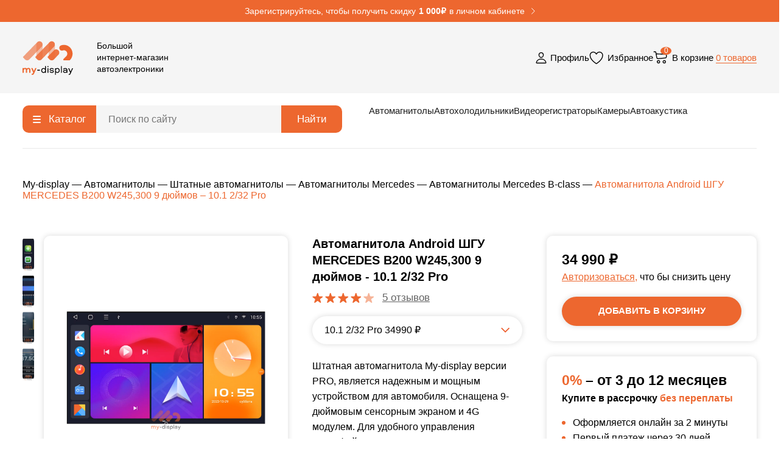

--- FILE ---
content_type: text/html; charset=UTF-8
request_url: https://my-display.ru/product/avtomagnitola-android-shgu-mercedes-b200-w245300-9-10-1-2-32-pro/
body_size: 36639
content:

<!doctype html>
<html lang="ru-RU">
<head>
  <meta charset="UTF-8">
  <meta name="viewport" content="width=device-width, initial-scale=1">
  <link rel="profile" href="https://gmpg.org/xfn/11">
    <script id="yookassa-own-payment-methods-head">
window.yookassaOwnPaymentMethods = ["yookassa_epl"];
</script>
<meta name='robots' content='index, follow, max-image-preview:large, max-snippet:-1, max-video-preview:-1' />

	<!-- This site is optimized with the Yoast SEO plugin v24.5 - https://yoast.com/wordpress/plugins/seo/ -->
	<title>Купить магнитолу для - my-display</title>
	<meta name="description" content="Магнитолы на Android для в наличии с доставкой по РФ. Более 1000 штатных магнитол в наличии и под заказ. My-display - Большой интернет-магазин автоэлектроники. Гарантии покупателю. Техническая поддержка" />
	<link rel="canonical" href="https://my-display.ru/product/avtomagnitola-android-shgu-mercedes-b200-w245300-9-10-1-2-32-pro/" />
	<meta property="og:locale" content="ru_RU" />
	<meta property="og:type" content="article" />
	<meta property="og:title" content="Купить магнитолу для - my-display" />
	<meta property="og:description" content="Магнитолы на Android для в наличии с доставкой по РФ. Более 1000 штатных магнитол в наличии и под заказ. My-display - Большой интернет-магазин автоэлектроники. Гарантии покупателю. Техническая поддержка" />
	<meta property="og:url" content="https://my-display.ru/product/avtomagnitola-android-shgu-mercedes-b200-w245300-9-10-1-2-32-pro/" />
	<meta property="og:site_name" content="my-display" />
	<meta property="article:modified_time" content="2023-06-19T10:51:32+00:00" />
	<meta property="og:image" content="https://my-display.ru/wp-content/uploads/2023/04/full-26.jpg" />
	<meta property="og:image:width" content="1280" />
	<meta property="og:image:height" content="720" />
	<meta property="og:image:type" content="image/jpeg" />
	<meta name="twitter:card" content="summary_large_image" />
	<meta name="twitter:label1" content="Примерное время для чтения" />
	<meta name="twitter:data1" content="1 минута" />
	<script type="application/ld+json" class="yoast-schema-graph">{"@context":"https://schema.org","@graph":[{"@type":"WebPage","@id":"https://my-display.ru/product/avtomagnitola-android-shgu-mercedes-b200-w245300-9-10-1-2-32-pro/","url":"https://my-display.ru/product/avtomagnitola-android-shgu-mercedes-b200-w245300-9-10-1-2-32-pro/","name":"Купить магнитолу для - my-display","isPartOf":{"@id":"https://my-display.ru/#website"},"primaryImageOfPage":{"@id":"https://my-display.ru/product/avtomagnitola-android-shgu-mercedes-b200-w245300-9-10-1-2-32-pro/#primaryimage"},"image":{"@id":"https://my-display.ru/product/avtomagnitola-android-shgu-mercedes-b200-w245300-9-10-1-2-32-pro/#primaryimage"},"thumbnailUrl":"https://my-display.ru/wp-content/uploads/2023/04/mag-interface-main.jpg","datePublished":"2023-04-20T14:41:14+00:00","dateModified":"2023-06-19T10:51:32+00:00","description":"Магнитолы на Android для в наличии с доставкой по РФ. Более 1000 штатных магнитол в наличии и под заказ. My-display - Большой интернет-магазин автоэлектроники. Гарантии покупателю. Техническая поддержка","breadcrumb":{"@id":"https://my-display.ru/product/avtomagnitola-android-shgu-mercedes-b200-w245300-9-10-1-2-32-pro/#breadcrumb"},"inLanguage":"ru-RU","potentialAction":[{"@type":"ReadAction","target":["https://my-display.ru/product/avtomagnitola-android-shgu-mercedes-b200-w245300-9-10-1-2-32-pro/"]}]},{"@type":"ImageObject","inLanguage":"ru-RU","@id":"https://my-display.ru/product/avtomagnitola-android-shgu-mercedes-b200-w245300-9-10-1-2-32-pro/#primaryimage","url":"https://my-display.ru/wp-content/uploads/2023/04/mag-interface-main.jpg","contentUrl":"https://my-display.ru/wp-content/uploads/2023/04/mag-interface-main.jpg","width":1280,"height":720},{"@type":"BreadcrumbList","@id":"https://my-display.ru/product/avtomagnitola-android-shgu-mercedes-b200-w245300-9-10-1-2-32-pro/#breadcrumb","itemListElement":[{"@type":"ListItem","position":1,"name":"Главная страница","item":"https://my-display.ru/"},{"@type":"ListItem","position":2,"name":"Магазин","item":"https://my-display.ru/shop/"},{"@type":"ListItem","position":3,"name":"Автомагнитола Android ШГУ MERCEDES B200 W245,300 9 дюймов &#8211; 10.1 2/32 Pro"}]},{"@type":"WebSite","@id":"https://my-display.ru/#website","url":"https://my-display.ru/","name":"my-display","description":"My-display - Большой интернет-магазин автоэлектроники. Гарантии покупателю. Техническая поддержка","potentialAction":[{"@type":"SearchAction","target":{"@type":"EntryPoint","urlTemplate":"https://my-display.ru/?s={search_term_string}"},"query-input":{"@type":"PropertyValueSpecification","valueRequired":true,"valueName":"search_term_string"}}],"inLanguage":"ru-RU"}]}</script>
	<!-- / Yoast SEO plugin. -->


<link rel='dns-prefetch' href='//unpkg.com' />
<link rel='dns-prefetch' href='//fonts.googleapis.com' />
<link rel="alternate" title="oEmbed (JSON)" type="application/json+oembed" href="https://my-display.ru/wp-json/oembed/1.0/embed?url=https%3A%2F%2Fmy-display.ru%2Fproduct%2Favtomagnitola-android-shgu-mercedes-b200-w245300-9-10-1-2-32-pro%2F" />
<link rel="alternate" title="oEmbed (XML)" type="text/xml+oembed" href="https://my-display.ru/wp-json/oembed/1.0/embed?url=https%3A%2F%2Fmy-display.ru%2Fproduct%2Favtomagnitola-android-shgu-mercedes-b200-w245300-9-10-1-2-32-pro%2F&#038;format=xml" />
<style id='wp-img-auto-sizes-contain-inline-css' type='text/css'>
img:is([sizes=auto i],[sizes^="auto," i]){contain-intrinsic-size:3000px 1500px}
/*# sourceURL=wp-img-auto-sizes-contain-inline-css */
</style>
<link rel='stylesheet' id='font-awesome-css' href='https://my-display.ru/wp-content/plugins/woocommerce-ajax-filters/berocket/assets/css/font-awesome.min.css?ver=6.9' type='text/css' media='all' />
<link rel='stylesheet' id='berocket_aapf_widget-style-css' href='https://my-display.ru/wp-content/plugins/woocommerce-ajax-filters/assets/frontend/css/fullmain.min.css?ver=1.6.3.4' type='text/css' media='all' />
<style id='wp-emoji-styles-inline-css' type='text/css'>

	img.wp-smiley, img.emoji {
		display: inline !important;
		border: none !important;
		box-shadow: none !important;
		height: 1em !important;
		width: 1em !important;
		margin: 0 0.07em !important;
		vertical-align: -0.1em !important;
		background: none !important;
		padding: 0 !important;
	}
/*# sourceURL=wp-emoji-styles-inline-css */
</style>
<link rel='stylesheet' id='wp-block-library-css' href='https://my-display.ru/wp-includes/css/dist/block-library/style.min.css?ver=6.9' type='text/css' media='all' />
<style id='wp-block-library-inline-css' type='text/css'>
/*wp_block_styles_on_demand_placeholder:696eb42feeb05*/
/*# sourceURL=wp-block-library-inline-css */
</style>
<style id='classic-theme-styles-inline-css' type='text/css'>
/*! This file is auto-generated */
.wp-block-button__link{color:#fff;background-color:#32373c;border-radius:9999px;box-shadow:none;text-decoration:none;padding:calc(.667em + 2px) calc(1.333em + 2px);font-size:1.125em}.wp-block-file__button{background:#32373c;color:#fff;text-decoration:none}
/*# sourceURL=/wp-includes/css/classic-themes.min.css */
</style>
<link rel='stylesheet' id='digits-login-style-css' href='https://my-display.ru/wp-content/plugins/digits/assets/css/login.min.css?ver=7.9.3' type='text/css' media='all' />
<link rel='stylesheet' id='digits-style-css' href='https://my-display.ru/wp-content/plugins/digits/assets/css/main.min.css?ver=7.9.3' type='text/css' media='all' />
<link rel='stylesheet' id='photoswipe-css' href='https://my-display.ru/wp-content/plugins/woocommerce/assets/css/photoswipe/photoswipe.min.css?ver=6.5.1' type='text/css' media='all' />
<link rel='stylesheet' id='photoswipe-default-skin-css' href='https://my-display.ru/wp-content/plugins/woocommerce/assets/css/photoswipe/default-skin/default-skin.min.css?ver=6.5.1' type='text/css' media='all' />
<style id='woocommerce-inline-inline-css' type='text/css'>
.woocommerce form .form-row .required { visibility: visible; }
/*# sourceURL=woocommerce-inline-inline-css */
</style>
<link rel='preload' as='font' type='font/woff2' crossorigin='anonymous' id='tinvwl-webfont-font-css' href='https://my-display.ru/wp-content/plugins/ti-woocommerce-wishlist/assets/fonts/tinvwl-webfont.woff2?ver=xu2uyi'  media='all' />
<link rel='stylesheet' id='tinvwl-webfont-css' href='https://my-display.ru/wp-content/plugins/ti-woocommerce-wishlist/assets/css/webfont.min.css?ver=2.0.15' type='text/css' media='all' />
<link rel='stylesheet' id='tinvwl-css' href='https://my-display.ru/wp-content/plugins/ti-woocommerce-wishlist/assets/css/public.min.css?ver=2.0.15' type='text/css' media='all' />
<style id='tinvwl-inline-css' type='text/css'>
.product-thumbnail img {   object-fit: contain;   max-height: 232px;  height: 100%;  }  .product-name a {   color: #000;   max-height: 38px;   overflow: hidden;   display: inline-block;  }    .tinv-wishlist .tinvwl_add_to_wishlist_button.tinvwl-icon-heart-plus.no-txt, .tinv-wishlist .tinvwl_add_to_wishlist_button.tinvwl-icon-heart.no-txt {   width: 50px;   height: 34px;   margin-top: unset;  transition: all 0.3s ease;  }    .tinvwl_add_to_wishlist_button {   color: #ED672F;  }  .tinvwl_add_to_wishlist_button:hover {   color: #000000;  }    .tinv-wishlist .tinvwl_add_to_wishlist_button.tinvwl-icon-heart:before, .woocommerce ul.products li.product a.tinvwl-button.tinvwl_add_to_wishlist_button.tinvwl-icon-heart:before, .woocommerce-page ul.products li.product a.tinvwl-button.tinvwl-icon-heart.tinvwl_add_to_wishlist_button:before, a.wishlist_products_counter.top_wishlist-heart:before, span.wishlist_products_counter.top_wishlist-heart:before, a.sidr-class-wishlist_products_counter.sidr-class-top_wishlist-heart:before {   font-size: 24px;  }    .tinv-wishlist .tinvwl_add_to_wishlist_button.tinvwl-icon-heart-plus.no-txt:before, .tinv-wishlist .tinvwl_add_to_wishlist_button.tinvwl-icon-heart.no-txt:before {   margin-top: -12px;   margin-left: -12px;  }    .tinv-wishlist .product-action {   width: 150px;  }    .tinv-modal-inner .close {  position: absolute;   right: -8px;   top: -42px;   background-color: transparent;   border: 0;   outline: 0;   width: 35px;   height: 35px;   cursor: pointer;  }    .tinv-modal-inner .close::before, .tinv-modal-inner .close::after {   content: "";   position: absolute;   width: 22px;   height: 2px;   background-color: #fff;   transform: rotate(45deg) translate(-9px, 8px);  }  .tinv-modal-inner .close::after {  transform: rotate(135deg) translate(8px, 9px);  }    .account-page .tinvwl-table-manage-list thead{display:none;}    .account-page .tinvwl-table-manage-list tbody{   display: flex;   flex-wrap: wrap;  gap: 25px;  }    .account-page .tinvwl-table-manage-list tbody tr.wishlist_item {   display: flex;   flex: 0 1 23%;   flex-direction: column;  position: relative;  }    .tinv-wishlist .product-thumbnail {   width: 100%;  height: 230px;   padding: 27px 22px;  background: #FFFFFF;  box-shadow: 0px 0px 10px rgba(0, 0, 0, 0.1);  border-radius: 10px;  order:2;  }    .tinv-wishlist .tinvwl-table-manage-list .product-remove{  order:1;   position: absolute;   top: 12px;   right: 11px;   padding: 0;  cursor: pointer;  }    .tinv-wishlist .tinvwl-table-manage-list .product-remove button{  background:transparent;  cursor: pointer;  }    .tinv-wishlist .tinvwl-table-manage-list .product-remove .ftinvwl-times:before{  content: "\2764" !important;  color: #ED672F;  }    .tinv-wishlist .tinvwl-table-manage-list .product-price{  order:3;  font-weight: 700;   font-size: 20px;   line-height: 24px;   color: #0E0E0E;  padding: 15px 0 0;  display: flex;  align-items: center;  }    .tinv-wishlist .tinvwl-table-manage-list .product-price span {  font-family: 'Proxima Nova Rg', sans-serif;   font-style: normal;   font-weight: 800;   color: #ED672F;  }    .tinv-wishlist .tinvwl-table-manage-list .product-price ins {   text-decoration: none;  }    .tinv-wishlist .tinvwl-table-manage-list .product-price ins span{  font-family: 'Proxima Nova Rg', sans-serif;   font-style: normal;   font-weight: 800;   color: #ED672F;  }    .tinv-wishlist .tinvwl-table-manage-list .product-price del {  order: 2;  font-family: 'Proxima Nova Rg', sans-serif;   margin-left: 20px;  font-style: normal;   font-weight: 600;   font-size: 15px;   line-height: 18px;   color: #888888;  }    .tinv-wishlist .tinvwl-table-manage-list .product-price del span {  color: #888888;  }    .tinv-wishlist .tinvwl-table-manage-list .product-name{  order:4;  font-weight: 400;  font-size: 16px;  line-height: 19px;  color: #0E0E0E;  padding: 7px 0 10px 0;  }    .tinv-wishlist .product-action {  order:5;  width: 100%;  padding: 0;  }      .tinv-wishlist .product-action .btn {  height: 34px;  border-radius: 5px;   font-weight: 600;  }
/*# sourceURL=tinvwl-inline-css */
</style>
<link rel='stylesheet' id='mydisplay-fancybox-css' href='https://my-display.ru/wp-content/themes/mydisplay/assets/libs/fancybox-4.0/fancybox.css?ver=1.0.0' type='text/css' media='all' />
<link rel='stylesheet' id='mydisplay-slick-css' href='https://my-display.ru/wp-content/themes/mydisplay/assets/libs/slick-1.8.1/slick.css?ver=1.0.0' type='text/css' media='all' />
<link rel='stylesheet' id='mydisplay-ui-css' href='https://my-display.ru/wp-content/themes/mydisplay/assets/libs/jquery-ui/jquery-ui.css?ver=1.0.0' type='text/css' media='all' />
<link rel='stylesheet' id='mydisplay-style-css' href='https://my-display.ru/wp-content/themes/mydisplay/style.css?ver=1.0.0' type='text/css' media='all' />
<link rel='stylesheet' id='mydisplay-woocommerce-style-css' href='https://my-display.ru/wp-content/themes/mydisplay/woocommerce.css?ver=1.0.0' type='text/css' media='all' />
<style id='mydisplay-woocommerce-style-inline-css' type='text/css'>
@font-face {
			font-family: "star";
			src: url("https://my-display.ru/wp-content/plugins/woocommerce/assets/fonts/star.eot");
			src: url("https://my-display.ru/wp-content/plugins/woocommerce/assets/fonts/star.eot?#iefix") format("embedded-opentype"),
				url("https://my-display.ru/wp-content/plugins/woocommerce/assets/fonts/star.woff") format("woff"),
				url("https://my-display.ru/wp-content/plugins/woocommerce/assets/fonts/star.ttf") format("truetype"),
				url("https://my-display.ru/wp-content/plugins/woocommerce/assets/fonts/star.svg#star") format("svg");
			font-weight: normal;
			font-style: normal;
		}
/*# sourceURL=mydisplay-woocommerce-style-inline-css */
</style>
<link rel='stylesheet' id='mycred-front-css' href='https://my-display.ru/wp-content/plugins/mycred/assets/css/mycred-front.css?ver=2.4.10' type='text/css' media='all' />
<link rel='stylesheet' id='mycred-social-share-icons-css' href='https://my-display.ru/wp-content/plugins/mycred/assets/css/mycred-social-icons.css?ver=2.4.10' type='text/css' media='all' />
<link rel='stylesheet' id='mycred-social-share-style-css' href='https://my-display.ru/wp-content/plugins/mycred/assets/css/mycred-social-share.css?ver=2.4.10' type='text/css' media='all' />
<link rel='stylesheet' id='google-roboto-regular-css' href='https://fonts.googleapis.com/css?family=Roboto%3A700%2C500%2C500i%2C400%2C200%2C300&#038;ver=6.9' type='text/css' media='all' />
<script type="text/javascript" src="https://my-display.ru/wp-includes/js/jquery/jquery.min.js?ver=3.7.1" id="jquery-core-js"></script>
<script type="text/javascript" src="https://my-display.ru/wp-includes/js/jquery/jquery-migrate.min.js?ver=3.4.1" id="jquery-migrate-js"></script>
<link rel="https://api.w.org/" href="https://my-display.ru/wp-json/" /><link rel="alternate" title="JSON" type="application/json" href="https://my-display.ru/wp-json/wp/v2/product/42370" /><link rel="EditURI" type="application/rsd+xml" title="RSD" href="https://my-display.ru/xmlrpc.php?rsd" />
<meta name="generator" content="WordPress 6.9" />
<meta name="generator" content="WooCommerce 6.5.1" />
<link rel='shortlink' href='https://my-display.ru/?p=42370' />
<style></style><link rel="shortcut icon" type="image/png" href=https://my-display.ru/wp-content/themes/mydisplay/assets/favicon.ico />  <script id="ISDEKscript" type="text/javascript" src="https://widget.cdek.ru/widget/widjet.js" charset="utf-8"></script>
	<noscript><style>.woocommerce-product-gallery{ opacity: 1 !important; }</style></noscript>
	  <script src="https://code.jquery.com/jquery-3.6.0.min.js" integrity="sha256-/xUj+3OJU5yExlq6GSYGSHk7tPXikynS7ogEvDej/m4=" crossorigin="anonymous"></script>
</head>
<body>
    <header class="header-main">
    <div class="header-main__reg-bonus">
      <div class="container">
        <a href="#" class="login-modal login" onclick="event.stopPropagation()">
          Зарегистрируйтесь, чтобы получить скидку <span>1 000₽</span> в личном кабинете
          <svg xmlns="http://www.w3.org/2000/svg" width="7" height="11" viewBox="0 0 7 11" fill="none">
            <path d="M1.62207 9.70898L6.21839 5.20898L1.62207 0.708984" stroke="white" stroke-miterlimit="10" stroke-linecap="square"/>
          </svg>
        </a>
      </div>
    </div>
    <div class="container">
      <div class="inner">
        <div class="left">
          <a href="https://my-display.ru/" rel="home" class="logo">
            <img class="logo-desc" src="https://my-display.ru/wp-content/themes/mydisplay/assets/img/icons/logo-desc.svg" alt="logo" />
            <img class="logo-mob" src="https://my-display.ru/wp-content/themes/mydisplay/assets/img/icons/logo-mob.svg" alt="logo" />
          </a>
          <div class="add-text">Большой интернет-магазин автоэлектроники</div>
        </div>
        <div class="right">
          <div class="item">
            <a href="#" class="city">Екатеринбург</a>
          </div>
                    <div class="item dropdown-js">
                          <!-- <a href="#" class="rcl-login digits-login-modal"> -->
              <a onclick="(e) = e.preventDefault">
                <svg width="18" height="20" viewBox="0 0 18 20" fill="none" xmlns="http://www.w3.org/2000/svg">
                  <path d="M12.5904 5.39078C12.4302 7.5513 10.7924 9.31379 8.99434 9.31379C7.19629 9.31379 5.55557 7.55171 5.39824 5.39078C5.23479 3.14323 6.82851 1.46777 8.99434 1.46777C11.1602 1.46777 12.7539 3.18409 12.5904 5.39078Z" stroke-width="1.4" stroke-linecap="round" stroke-linejoin="round" />
                  <path d="M8.99407 11.9292C5.43884 11.9292 1.83049 13.8907 1.16276 17.593C1.08226 18.0393 1.3348 18.4675 1.80188 18.4675H16.1863C16.6537 18.4675 16.9063 18.0393 16.8258 17.593C16.1576 13.8907 12.5493 11.9292 8.99407 11.9292Z" stroke-width="1.4" stroke-miterlimit="10" />
                </svg>
                <span>Профиль</span>
              </a>
              <div class="dropdown">
                <div class="triangle"></div>
                <div class="wrapper wrapper--not-login">
                  <p>Войдите, чтобы делать покупки, отслеживать заказы и пользоваться персональными скидками и баллами.</p>
                  <a href="#" class="login-modal btn login" onclick="event.stopPropagation()">Войти или зарегистрироваться</a>
                </div>
              </div>
                      </div>
          <div class="item">
            <a class="favorites" href="https://my-display.ru/wishlist-page">
              <svg width="24" height="22" viewBox="0 0 24 22" fill="none" xmlns="http://www.w3.org/2000/svg">
                <path d="M16.9042 1.45776C13.4 1.45776 11.6727 4.9123 11.6727 4.9123C11.6727 4.9123 9.94548 1.45776 6.44129 1.45776C3.59346 1.45776 1.33829 3.84031 1.30915 6.68328C1.24977 12.5846 5.99058 16.7813 11.187 20.3082C11.3302 20.4056 11.4995 20.4578 11.6727 20.4578C11.846 20.4578 12.0153 20.4056 12.1585 20.3082C17.3544 16.7813 22.0952 12.5846 22.0363 6.68328C22.0072 3.84031 19.752 1.45776 16.9042 1.45776V1.45776Z" stroke-width="1.4" stroke-linecap="round" stroke-linejoin="round" />
              </svg>
              <span>Избранное</span>
            </a>
          </div>
          <div class="item">
            
  <a class="header_cart_link" href="https://my-display.ru/cart">

    <svg width="25" height="25" viewBox="0 0 25 25" fill="none" xmlns="http://www.w3.org/2000/svg">

      <path d="M1.22803 2.96777H2.88227C3.36066 2.96777 3.59985 2.96777 3.79431 3.05451C3.96573 3.13098 4.11217 3.25415 4.21688 3.40994C4.33566 3.58666 4.37664 3.82231 4.45861 4.29363L4.83672 6.46777M4.83672 6.46777L5.71975 11.5452C5.89893 12.5755 5.98852 13.0906 6.25385 13.4617C6.48748 13.7885 6.81409 14.0373 7.19113 14.1758C7.61935 14.3331 8.13979 14.2828 9.18067 14.182L18.842 13.2471C19.8579 13.1488 20.3658 13.0996 20.7502 12.8711C21.0933 12.667 21.3675 12.365 21.5376 12.0038C21.728 11.5992 21.728 11.0889 21.728 10.0683V10.0683C21.728 8.9836 21.728 8.44126 21.5202 8.02171C21.3348 7.64749 21.037 7.34067 20.6684 7.14431C20.2552 6.92418 19.7131 6.90813 18.6289 6.87604L4.83672 6.46777Z" stroke-width="1.4" stroke-linecap="round" stroke-linejoin="round" />

      <circle cx="8.72803" cy="19.4678" r="2" stroke-width="1.4" />

      <circle cx="18.228" cy="19.4678" r="2" stroke-width="1.4" />

    </svg>



    <div class="badge">

      0
    </div>

    <span>В корзине&nbsp;</span>

    <span class="primary">

      0 товаров
    </span>

  </a>

          </div>
          <!-- Находится в functions.php -->
        </div>
      </div>
    </div>
  </header><section class="header-otherpage">
  <div class="container">
    <div class="inner">
      <div class="header-catalog-search">
        <div class="header-catalog">
          <div class="btn">
            <div class="toggler"><span></span></div>
            <span>Каталог</span>
          </div>
          <div class="dropdown">
            <div class="triangle"></div>
            <ul>
                                            <li>
                  <a href="
                                      https://my-display.ru/avtoakustika                                  ">
                    Автоакустика</a>
                </li>
                              <li>
                  <a href="
                                      https://my-display.ru/avtomagnitoly                                  ">
                    Автомагнитолы</a>
                </li>
                              <li>
                  <a href="
                                      https://my-display.ru/shop/avtoholodilniki/                                  ">
                    Автохолодильники</a>
                </li>
                              <li>
                  <a href="
                                      https://my-display.ru/shop/videoregistratory/                                  ">
                    Видеорегистраторы</a>
                </li>
                              <li>
                  <a href="
                                      https://my-display.ru/shop/kamery/                                  ">
                    Камеры</a>
                </li>
                          </ul>
          </div>
        </div>
        <div class="header-search">
          <form role="search" method="get" action="https://my-display.ru/">
	<!-- <label class="screen-reader-text" for="woocommerce-product-search-field-0">Search for:</label> -->
	<input type="search" id="woocommerce-product-search-field-0" class="search-field" placeholder="Поиск по сайту" value="" name="s" />
	<button type="submit" class="btn" value="Search">Найти</button>
	<input type="hidden" name="post_type" value="product" />
</form>
          <!-- <form role="search" method="get" id="searchform" action="https://my-display.ru/">
            <input type="text" placeholder="Поиск по сайту" value="" name="s" id="s">
            <button class="btn">Найти</button>
          </form> -->
        </div>
      </div>
      <ul class="header-menu">
        <li id="menu-item-22" class="menu-item menu-item-type-custom menu-item-object-custom menu-item-22"><a href="/avtomagnitoly">Автомагнитолы</a></li>
<li id="menu-item-23" class="menu-item menu-item-type-custom menu-item-object-custom menu-item-23"><a href="/shop/avtoholodilniki">Автохолодильники</a></li>
<li id="menu-item-25" class="menu-item menu-item-type-custom menu-item-object-custom menu-item-25"><a href="/shop/videoregistratory">Видеорегистраторы</a></li>
<li id="menu-item-26" class="menu-item menu-item-type-custom menu-item-object-custom menu-item-26"><a href="/shop/kamery">Камеры</a></li>
<li id="menu-item-16672" class="menu-item menu-item-type-post_type menu-item-object-page menu-item-16672"><a href="https://my-display.ru/avtoakustika/">Автоакустика</a></li>
      </ul>
    </div>
  </div>
</section><div class="breadcrumbs breadcrumbs__single-product">
  <div class="container">
    			<main id="primary" class="site-main">
		<div class="brcr"><span><a href="https://my-display.ru">My-display</a></span> &mdash; <span><a href="https://my-display.ru/shop/avtomagnitoly/">Автомагнитолы</a></span> &mdash; <span><a href="https://my-display.ru/shop/avtomagnitoly/shtatnye-avtomagnitoly/">Штатные автомагнитолы</a></span> &mdash; <span><a href="https://my-display.ru/shop/avtomagnitoly/shtatnye-avtomagnitoly/avtomagnitoly-mercedes/">Автомагнитолы Mercedes</a></span> &mdash; <span><a href="https://my-display.ru/shop/avtomagnitoly/shtatnye-avtomagnitoly/avtomagnitoly-mercedes/avtomagnitoly-mercedes-b-class/">Автомагнитолы Mercedes B-class</a></span> &mdash; <span>Автомагнитола Android ШГУ MERCEDES B200 W245,300 9 дюймов &#8211; 10.1 2/32 Pro</span></div></div>  </div>
</div>
<div class="single_product single-product">
  <div class="container">
    <div class="wrap">
      <div class="left">
        <div class="content">
          <div class="product-photo-block">
                          <div class="first">
                <div class="slider_nav single-product__mini-list">
                                                            <a data-fancybox="slide" href="https://my-display.ru/wp-content/uploads/2023/04/mag-interface-menu.jpg" class="slider-nav-img">
                        <picture class="picture">
                          <img width="150" height="150" src="https://my-display.ru/wp-content/uploads/2023/04/mag-interface-menu-150x150.jpg" class="attachment-thumbnail size-thumbnail" alt="" decoding="async" srcset="https://my-display.ru/wp-content/uploads/2023/04/mag-interface-menu-150x150.jpg 150w, https://my-display.ru/wp-content/uploads/2023/04/mag-interface-menu-100x100.jpg 100w" sizes="(max-width: 150px) 100vw, 150px" />                        </picture>
                      </a>
                                                                                <a data-fancybox="slide" href="https://my-display.ru/wp-content/uploads/2023/04/mag-interface-equalizer.jpg" class="slider-nav-img">
                        <picture class="picture">
                          <img width="150" height="150" src="https://my-display.ru/wp-content/uploads/2023/04/mag-interface-equalizer-150x150.jpg" class="attachment-thumbnail size-thumbnail" alt="" decoding="async" srcset="https://my-display.ru/wp-content/uploads/2023/04/mag-interface-equalizer-150x150.jpg 150w, https://my-display.ru/wp-content/uploads/2023/04/mag-interface-equalizer-100x100.jpg 100w" sizes="(max-width: 150px) 100vw, 150px" />                        </picture>
                      </a>
                                                                                <a data-fancybox="slide" href="https://my-display.ru/wp-content/uploads/2023/04/mag-interface-player.jpg" class="slider-nav-img">
                        <picture class="picture">
                          <img width="150" height="150" src="https://my-display.ru/wp-content/uploads/2023/04/mag-interface-player-150x150.jpg" class="attachment-thumbnail size-thumbnail" alt="" decoding="async" srcset="https://my-display.ru/wp-content/uploads/2023/04/mag-interface-player-150x150.jpg 150w, https://my-display.ru/wp-content/uploads/2023/04/mag-interface-player-100x100.jpg 100w" sizes="(max-width: 150px) 100vw, 150px" />                        </picture>
                      </a>
                                                                                <a data-fancybox="slide" href="https://my-display.ru/wp-content/uploads/2023/04/mag-interface-fm.jpg" class="slider-nav-img">
                        <picture class="picture">
                          <img width="150" height="150" src="https://my-display.ru/wp-content/uploads/2023/04/mag-interface-fm-150x150.jpg" class="attachment-thumbnail size-thumbnail" alt="" decoding="async" srcset="https://my-display.ru/wp-content/uploads/2023/04/mag-interface-fm-150x150.jpg 150w, https://my-display.ru/wp-content/uploads/2023/04/mag-interface-fm-100x100.jpg 100w" sizes="(max-width: 150px) 100vw, 150px" />                        </picture>
                      </a>
                                                      </div>
              </div>
                        <div class="second">
                            <div class="slider_big">
                <a data-fancybox="slide" href="https://my-display.ru/wp-content/uploads/2023/04/mag-interface-main.jpg" class="slider_big-img">
                  <img width="1280" height="720" src="https://my-display.ru/wp-content/uploads/2023/04/mag-interface-main.jpg" class="attachment-full size-full" alt="" decoding="async" fetchpriority="high" srcset="https://my-display.ru/wp-content/uploads/2023/04/mag-interface-main.jpg 1280w, https://my-display.ru/wp-content/uploads/2023/04/mag-interface-main-300x169.jpg 300w, https://my-display.ru/wp-content/uploads/2023/04/mag-interface-main-1024x576.jpg 1024w, https://my-display.ru/wp-content/uploads/2023/04/mag-interface-main-768x432.jpg 768w" sizes="(max-width: 1280px) 100vw, 1280px" />                </a>
              </div>
            </div>
          </div>
          <!-- /.product-photo-block -->
          <div class="product-header">
            <div class="title">
              <h1>Автомагнитола Android ШГУ MERCEDES B200 W245,300 9 дюймов - 10.1 2/32 Pro</h1>
            </div>
            <div class="rating">
                              <img class="rating__icon active" src="https://my-display.ru/wp-content/themes/mydisplay/assets/img/icons/star.svg" />
                              <img class="rating__icon active" src="https://my-display.ru/wp-content/themes/mydisplay/assets/img/icons/star.svg" />
                              <img class="rating__icon active" src="https://my-display.ru/wp-content/themes/mydisplay/assets/img/icons/star.svg" />
                              <img class="rating__icon active" src="https://my-display.ru/wp-content/themes/mydisplay/assets/img/icons/star.svg" />
                            <img class="rating__icon" src="https://my-display.ru/wp-content/themes/mydisplay/assets/img/icons/star.svg" />
              <a href="#feedback" class="rating__link">5 отзывов</a>
            </div>
          </div>
          <!-- /.product-header -->

          <!-- START Вывод вариаций для простого товара -->
          <div class="third">
                          <div class="select select--product">
                <input class="select__input" type="hidden">
                <div class="select__head select__head--product"> 10.1 2/32 Pro 34990 ₽</div>
                <ul class="select__list select__list--product" style="display: none;">
                  <li class="select__item select__item--product"><a href="https://my-display.ru/product/avtomagnitola-android-shgu-mercedes-b200-w245300-9-9-1-1-16-simple/"> 9.1 1/16 Simple 22990 ₽</a></li><li class="select__item select__item--product"><a href="https://my-display.ru/product/avtomagnitola-android-shgu-mercedes-b200-w245300-9-10-1-2-32-simple/"> 10.1 2/32 Simple 28990 ₽</a></li><li class="select__item select__item--product"><a href="https://my-display.ru/product/avtomagnitola-android-shgu-mercedes-b200-w245300-9-10-1-4-64-pro/"> 10.1 4/64 Pro 39990 ₽</a></li>                </ul>
              </div>
                        <!-- END Вывод вариаций для простого товара -->

            <div class="desc">
              <p>Штатная автомагнитола My-display версии PRO, является надежным и мощным устройством для автомобиля. 
Оснащена 9-дюймовым сенсорным экраном и 4G модулем. 
Для удобного управления интерфейсом, использует возможности операционной системы Android версии 10.1</p>
            </div>
                      </div>
                  </div>
      </div>
      <div class="tabs_block js_tabs">
        <div class="tabs">
          <div class="tab active">Описание</div>
          <div class="tab" id="specifications">Характеристики</div>
          <div class="tab" id="guarantee">Гарантия</div>
        </div>
        <div class="tabs_content">
          <div class="tab_content">
                          My-display является высококачественной штатной автомагнитолой, которая использует операционную систему Android. Позволяет воспроизводить видео, музыку и использовать навигацию. Она оснащена сенсорным экраном 9 дюймов. Для подключения внешних устройств предоставлены порты USB и AUX, а также есть возможность подключения через Bluetooth. My-display оснащен 2 Гб оперативной памяти и 32 Гб внутренней памяти, что дает возможность хранить большое количество медиафайлов. Также он поддерживает Wi-Fi и 4G/LTE, что позволяет получать доступ к Интернету в любых условиях. My-display поддерживает приложения Google и Yandex, а также имеет голосовые команды.                       </div>
         <div class="tab_content">
                          	<div class="item woocommerce-product-attributes-item--attribute_pa_marka-2">
		<div class="name">Марка</div>
		<div class="property">Mercedes
</div>
	</div>
	<div class="item woocommerce-product-attributes-item--attribute_pa_model-2">
		<div class="name">Модель</div>
		<div class="property">B200, W245, W300
</div>
	</div>
	<div class="item woocommerce-product-attributes-item--attribute_pa_versiya-sistemy">
		<div class="name">Версия системы</div>
		<div class="property">Android 10.1
</div>
	</div>
	<div class="item woocommerce-product-attributes-item--attribute_%d0%bf%d1%80%d0%be%d1%86%d0%b5%d1%81%d1%81%d0%be%d1%80">
		<div class="name">Процессор</div>
		<div class="property">8 ядер
</div>
	</div>
	<div class="item woocommerce-product-attributes-item--attribute_pa_operativnaya-pamyat">
		<div class="name">Оперативная память</div>
		<div class="property">2 Гб
</div>
	</div>
	<div class="item woocommerce-product-attributes-item--attribute_pa_vnutrennyaya-pamyat">
		<div class="name">Внутренняя память</div>
		<div class="property">32 Гб
</div>
	</div>
	<div class="item woocommerce-product-attributes-item--attribute_pa_razmer-ekrana">
		<div class="name">Размер экрана</div>
		<div class="property">9 дюймов
</div>
	</div>
	<div class="item woocommerce-product-attributes-item--attribute_pa_tip-ustrojstva">
		<div class="name">Тип устройства</div>
		<div class="property">ШГУ
</div>
	</div>
	<div class="item woocommerce-product-attributes-item--attribute_pa_displej">
		<div class="name">Дисплей</div>
		<div class="property">IPS
</div>
	</div>
	<div class="item woocommerce-product-attributes-item--attribute_pa_razreshenie-ekrana">
		<div class="name">Разрешение экрана</div>
		<div class="property">1280*720, 260 dpi
</div>
	</div>
	<div class="item woocommerce-product-attributes-item--attribute_pa_ekvalajzer">
		<div class="name">Эквалайзер</div>
		<div class="property">32 полосы
</div>
	</div>
	<div class="item woocommerce-product-attributes-item--attribute_pa_kolichestvo-kanalov-vyvoda">
		<div class="name">Количество каналов вывода</div>
		<div class="property">4 канала
</div>
	</div>
	<div class="item woocommerce-product-attributes-item--attribute_%d0%b2%d1%8b%d1%85%d0%be%d0%b4%d0%bd%d0%b0%d1%8f-%d0%bc%d0%be%d1%89%d0%bd%d0%be%d1%81%d1%82%d1%8c">
		<div class="name">Выходная мощность</div>
		<div class="property">45 Вт
</div>
	</div>
	<div class="item woocommerce-product-attributes-item--attribute_pa_dsp-proczessor">
		<div class="name">DSP-процессор</div>
		<div class="property">есть
</div>
	</div>
	<div class="item woocommerce-product-attributes-item--attribute_pa_bluetooth">
		<div class="name">Bluetooth</div>
		<div class="property">5 версии
</div>
	</div>
                      </div>
          <div class="tab_content">
            <div class="desc">
              Безопасность и качество товаров, реализуемых интернет-магазином my-display, подтверждено соответствующими документами и сертификатами качества, установленными законодательством Российской Федерации.
              <br><br>
              Гарантия распределяется на все электронные устройства, кроме аксессуаров. В любом случае, при возникновении технических неполадок и вопросов, наш тех.отдел окажет Вам квалифицированную помощь.
              <br><br>
              Отдел клиентского сервиса Целый отдел нашей компании работает над тем, чтобы клиенты были довольны покупкой и у них не оставалось вопросов по эксплуатации устройств. Мы помогаем нашим клиентам от первого клика на сайте до подключения устройства в автомобиль.
              <br><br>
              Если у вас возникли вопросы по вашему девайсу, вы можете обратиться в наш технический отдел по номеру: <a href="tel:+7(343)363-94-09">+7 (343) 363-94-09</a>
            </div>
          </div>
        </div>
      </div>
      <div class="right">
        <div class="card">
                      <div class="price">
                              <div class="new">
                  <span class="woocommerce-Price-amount amount"><bdi>34 990&nbsp;<span class="woocommerce-Price-currencySymbol">&#8381;</span></bdi></span>                </div>
                          </div>
                          <div class="auth">
                <a href="#" class="login-modal">Авторизоваться,</a> что бы снизить цену
              </div>
                        <div class="button">
              <a class="add_to_cart_button ajax_add_to_cart" data-id="42370">
                Добавить в корзину
              </a>
            </div>
                  </div>
        <div class="card">
          <div class="rassrochka">
            <h4><span>0% </span>– от 3 до 12 месяцев</h4>
            <p>Купите в рассрочку <span>без переплаты</span></p>
          </div>
          <ul>
            <li>Оформляется онлайн за 2 минуты</li>
            <li>Первый платеж через 30 дней</li>
          </ul>
          <div class="banki">
            Банки партнеры:
            <div class="imgs">
              <img src="https://my-display.ru/wp-content/themes/mydisplay/assets/img/Sberbank.svg" />
              <img src="https://my-display.ru/wp-content/themes/mydisplay/assets/img/Tinkoff.svg" />
            </div>
          </div>
          <div class="button-outline">
            <button class="prod-defer-btn">Заявка на рассрочку</button>
          </div>
        </div>
        <div class="card">
          <h4 class="oplata">Способ оплаты</h4>
          <ul>
            <li>Оплата при получении</li>
            <li>Рассрочка без процентов</li>
            <li>Оплата онлайн</li>
          </ul>
        </div>
        <div class="card">
          <h4>Доставка</h4>
          <div class="imgs dostavka">
            <img src="https://my-display.ru/wp-content/themes/mydisplay/assets/img/cdek.svg" />
            <img src="https://my-display.ru/wp-content/themes/mydisplay/assets/img/pochta.svg" />
          </div>
        </div>
      </div>
    </div>


              <div class="similar" id="accessories">
            <h2 class="similar__title">С этим товаром покупают</h2>
            <div class="slider-wrapper">
              <div class="items slider" data-slick="{'infinite': true}" slides="4" slides-md="3" slides-sm="2">
                                  <!-- Start Single Product -->
<div class="product_card">
    <div class="top">
        <a href="https://my-display.ru/product/avtomagnitola-android-shgu-mercedes-b200-w245300-9-10-1-4-64-pro/" class="hover_carousel img">
                    <img width="229" height="129" src="https://my-display.ru/wp-content/uploads/2023/04/mag-interface-main.jpg" class="attachment-229x167 size-229x167 wp-post-image" alt="" decoding="async" srcset="https://my-display.ru/wp-content/uploads/2023/04/mag-interface-main.jpg 1280w, https://my-display.ru/wp-content/uploads/2023/04/mag-interface-main-300x169.jpg 300w, https://my-display.ru/wp-content/uploads/2023/04/mag-interface-main-1024x576.jpg 1024w, https://my-display.ru/wp-content/uploads/2023/04/mag-interface-main-768x432.jpg 768w" sizes="(max-width: 229px) 100vw, 229px" />                            <img width="229" height="129" src="https://my-display.ru/wp-content/uploads/2023/04/mag-interface-menu.jpg" class="attachment-229x167 size-229x167" alt="" decoding="async" srcset="https://my-display.ru/wp-content/uploads/2023/04/mag-interface-menu.jpg 1280w, https://my-display.ru/wp-content/uploads/2023/04/mag-interface-menu-300x169.jpg 300w, https://my-display.ru/wp-content/uploads/2023/04/mag-interface-menu-1024x576.jpg 1024w, https://my-display.ru/wp-content/uploads/2023/04/mag-interface-menu-768x432.jpg 768w" sizes="(max-width: 229px) 100vw, 229px" />                    <img width="229" height="129" src="https://my-display.ru/wp-content/uploads/2023/04/mag-interface-equalizer.jpg" class="attachment-229x167 size-229x167" alt="" decoding="async" srcset="https://my-display.ru/wp-content/uploads/2023/04/mag-interface-equalizer.jpg 1280w, https://my-display.ru/wp-content/uploads/2023/04/mag-interface-equalizer-300x169.jpg 300w, https://my-display.ru/wp-content/uploads/2023/04/mag-interface-equalizer-1024x576.jpg 1024w, https://my-display.ru/wp-content/uploads/2023/04/mag-interface-equalizer-768x432.jpg 768w" sizes="(max-width: 229px) 100vw, 229px" />                    <img width="229" height="129" src="https://my-display.ru/wp-content/uploads/2023/04/mag-interface-player.jpg" class="attachment-229x167 size-229x167" alt="" decoding="async" srcset="https://my-display.ru/wp-content/uploads/2023/04/mag-interface-player.jpg 1280w, https://my-display.ru/wp-content/uploads/2023/04/mag-interface-player-300x169.jpg 300w, https://my-display.ru/wp-content/uploads/2023/04/mag-interface-player-1024x576.jpg 1024w, https://my-display.ru/wp-content/uploads/2023/04/mag-interface-player-768x432.jpg 768w" sizes="(max-width: 229px) 100vw, 229px" />                    <img width="229" height="129" src="https://my-display.ru/wp-content/uploads/2023/04/mag-interface-fm.jpg" class="attachment-229x167 size-229x167" alt="" decoding="async" srcset="https://my-display.ru/wp-content/uploads/2023/04/mag-interface-fm.jpg 1280w, https://my-display.ru/wp-content/uploads/2023/04/mag-interface-fm-300x169.jpg 300w, https://my-display.ru/wp-content/uploads/2023/04/mag-interface-fm-1024x576.jpg 1024w, https://my-display.ru/wp-content/uploads/2023/04/mag-interface-fm-768x432.jpg 768w" sizes="(max-width: 229px) 100vw, 229px" />                
        <!-- START Вывод .badges -->
        <div class='badges'><div class="badges__item badges__item--bg-primary badges__item--bottom-left">4 Гб + 64 Гб</div><div class="badges__item badges__item--top-right">9&quot;</div><div class="badges__item badges__item--bg-green badges__item--bottom-right">Android 10.1</div></div>        <!-- END Вывод .badges -->

        </a>

        <div class="price">
        <!-- Если вариационный товар, выводим минимальную цену вариции -->
                    <div class="primary">
            <span class="woocommerce-Price-amount amount"><bdi>39 990&nbsp;<span class="woocommerce-Price-currencySymbol">&#8381;</span></bdi></span>            </div>
            <!-- Если есть акционная цена, выводим старую цену -->
                            </div>
        <div class="name">
        Автомагнитола Android ШГУ MERCEDES B200 W245,300 9 дюймов - 10.1 4/64 Pro        </div>
    </div>
    <div class="bottom button_group">
        <a class="add_to_cart_button ajax_add_to_cart" data-id="42369">В корзину</a>
        <!-- <a href="https://my-display.ru/product/avtomagnitola-android-shgu-mercedes-b200-w245300-9-10-1-4-64-pro/" class="favorites">
            <img src="https://my-display.ru/wp-content/themes/mydisplay/assets/img/icons/favorites.svg">
        </a> -->
        <div class="tinv-wraper woocommerce tinv-wishlist tinvwl-after-add-to-cart tinvwl-loop-button-wrapper"
	 data-tinvwl_product_id="42369">
	<a role="button" tabindex="0" aria-label="Add to Wishlist" class="tinvwl_add_to_wishlist_button tinvwl-icon-heart no-txt favorites tinvwl-position-after tinvwl-loop" data-tinv-wl-list="[]" data-tinv-wl-product="42369" data-tinv-wl-productvariation="0" data-tinv-wl-productvariations="[0]" data-tinv-wl-producttype="simple" data-tinv-wl-action="add"></a>		<div class="tinvwl-tooltip">Add to Wishlist</div>
</div>
    </div>
    <button type="button" class="prod-defer-btn">Купить в рассрочку</button>
    </div>
<!-- End Single Product -->                  <!-- <div class="product_card">
                    <div class="top">
                      <a class="img" href="https://my-display.ru/product/avtomagnitola-android-shgu-mercedes-b200-w245300-9-10-1-4-64-pro/">
                        <img src="https://my-display.ru/wp-content/uploads/2023/04/mag-interface-main.jpg" />
                                              </a>
                      <div class="price">
                        <span class="woocommerce-Price-amount amount"><bdi>39 990&nbsp;<span class="woocommerce-Price-currencySymbol">&#8381;</span></bdi></span>                        <span class="old"></span>
                      </div>
                      <div class="name">
                        Автомагнитола Android ШГУ MERCEDES B200 W245,300 9 дюймов &#8211; 10.1 4/64 Pro                      </div>
                    </div>
                    <div class="bottom button_group">
                      <a class="add_to_cart_button ajax_add_to_cart" data-id="42369">В корзину</a>
                      <div class="tinv-wraper woocommerce tinv-wishlist tinvwl-after-add-to-cart tinvwl-loop-button-wrapper"
	 data-tinvwl_product_id="42369">
	<a role="button" tabindex="0" aria-label="Add to Wishlist" class="tinvwl_add_to_wishlist_button tinvwl-icon-heart no-txt favorites tinvwl-position-after tinvwl-loop" data-tinv-wl-list="[]" data-tinv-wl-product="42369" data-tinv-wl-productvariation="0" data-tinv-wl-productvariations="[0]" data-tinv-wl-producttype="simple" data-tinv-wl-action="add"></a>		<div class="tinvwl-tooltip">Add to Wishlist</div>
</div>
                    </div>
                  </div> -->
                                  <!-- Start Single Product -->
<div class="product_card">
    <div class="top">
        <a href="https://my-display.ru/product/avtomagnitola-android-shgu-mercedes-b200-w245300-9-9-1-1-16-simple/" class="hover_carousel img">
                    <img width="229" height="129" src="https://my-display.ru/wp-content/uploads/2023/04/mag-interface-main.jpg" class="attachment-229x167 size-229x167 wp-post-image" alt="" decoding="async" srcset="https://my-display.ru/wp-content/uploads/2023/04/mag-interface-main.jpg 1280w, https://my-display.ru/wp-content/uploads/2023/04/mag-interface-main-300x169.jpg 300w, https://my-display.ru/wp-content/uploads/2023/04/mag-interface-main-1024x576.jpg 1024w, https://my-display.ru/wp-content/uploads/2023/04/mag-interface-main-768x432.jpg 768w" sizes="(max-width: 229px) 100vw, 229px" />                            <img width="229" height="129" src="https://my-display.ru/wp-content/uploads/2023/04/mag-interface-menu.jpg" class="attachment-229x167 size-229x167" alt="" decoding="async" srcset="https://my-display.ru/wp-content/uploads/2023/04/mag-interface-menu.jpg 1280w, https://my-display.ru/wp-content/uploads/2023/04/mag-interface-menu-300x169.jpg 300w, https://my-display.ru/wp-content/uploads/2023/04/mag-interface-menu-1024x576.jpg 1024w, https://my-display.ru/wp-content/uploads/2023/04/mag-interface-menu-768x432.jpg 768w" sizes="(max-width: 229px) 100vw, 229px" />                    <img width="229" height="129" src="https://my-display.ru/wp-content/uploads/2023/04/mag-interface-equalizer.jpg" class="attachment-229x167 size-229x167" alt="" decoding="async" srcset="https://my-display.ru/wp-content/uploads/2023/04/mag-interface-equalizer.jpg 1280w, https://my-display.ru/wp-content/uploads/2023/04/mag-interface-equalizer-300x169.jpg 300w, https://my-display.ru/wp-content/uploads/2023/04/mag-interface-equalizer-1024x576.jpg 1024w, https://my-display.ru/wp-content/uploads/2023/04/mag-interface-equalizer-768x432.jpg 768w" sizes="(max-width: 229px) 100vw, 229px" />                    <img width="229" height="129" src="https://my-display.ru/wp-content/uploads/2023/04/mag-interface-player.jpg" class="attachment-229x167 size-229x167" alt="" decoding="async" srcset="https://my-display.ru/wp-content/uploads/2023/04/mag-interface-player.jpg 1280w, https://my-display.ru/wp-content/uploads/2023/04/mag-interface-player-300x169.jpg 300w, https://my-display.ru/wp-content/uploads/2023/04/mag-interface-player-1024x576.jpg 1024w, https://my-display.ru/wp-content/uploads/2023/04/mag-interface-player-768x432.jpg 768w" sizes="(max-width: 229px) 100vw, 229px" />                    <img width="229" height="129" src="https://my-display.ru/wp-content/uploads/2023/04/mag-interface-fm.jpg" class="attachment-229x167 size-229x167" alt="" decoding="async" srcset="https://my-display.ru/wp-content/uploads/2023/04/mag-interface-fm.jpg 1280w, https://my-display.ru/wp-content/uploads/2023/04/mag-interface-fm-300x169.jpg 300w, https://my-display.ru/wp-content/uploads/2023/04/mag-interface-fm-1024x576.jpg 1024w, https://my-display.ru/wp-content/uploads/2023/04/mag-interface-fm-768x432.jpg 768w" sizes="(max-width: 229px) 100vw, 229px" />                
        <!-- START Вывод .badges -->
        <div class='badges'><div class="badges__item badges__item--bg-primary badges__item--bottom-left">1 Гб + 16 Гб</div><div class="badges__item badges__item--top-right">9&quot;</div><div class="badges__item badges__item--bg-green badges__item--bottom-right">Android 9.1</div></div>        <!-- END Вывод .badges -->

        </a>

        <div class="price">
        <!-- Если вариационный товар, выводим минимальную цену вариции -->
                    <div class="primary">
            <span class="woocommerce-Price-amount amount"><bdi>22 990&nbsp;<span class="woocommerce-Price-currencySymbol">&#8381;</span></bdi></span>            </div>
            <!-- Если есть акционная цена, выводим старую цену -->
                            </div>
        <div class="name">
        Автомагнитола Android ШГУ MERCEDES B200 W245,300 9 дюймов - 9.1 1/16 Simple        </div>
    </div>
    <div class="bottom button_group">
        <a class="add_to_cart_button ajax_add_to_cart" data-id="42371">В корзину</a>
        <!-- <a href="https://my-display.ru/product/avtomagnitola-android-shgu-mercedes-b200-w245300-9-9-1-1-16-simple/" class="favorites">
            <img src="https://my-display.ru/wp-content/themes/mydisplay/assets/img/icons/favorites.svg">
        </a> -->
        <div class="tinv-wraper woocommerce tinv-wishlist tinvwl-after-add-to-cart tinvwl-loop-button-wrapper"
	 data-tinvwl_product_id="42371">
	<a role="button" tabindex="0" aria-label="Add to Wishlist" class="tinvwl_add_to_wishlist_button tinvwl-icon-heart no-txt favorites tinvwl-position-after tinvwl-loop" data-tinv-wl-list="[]" data-tinv-wl-product="42371" data-tinv-wl-productvariation="0" data-tinv-wl-productvariations="[0]" data-tinv-wl-producttype="simple" data-tinv-wl-action="add"></a>		<div class="tinvwl-tooltip">Add to Wishlist</div>
</div>
    </div>
    <button type="button" class="prod-defer-btn">Купить в рассрочку</button>
    </div>
<!-- End Single Product -->                  <!-- <div class="product_card">
                    <div class="top">
                      <a class="img" href="https://my-display.ru/product/avtomagnitola-android-shgu-mercedes-b200-w245300-9-9-1-1-16-simple/">
                        <img src="https://my-display.ru/wp-content/uploads/2023/04/mag-interface-main.jpg" />
                                              </a>
                      <div class="price">
                        <span class="woocommerce-Price-amount amount"><bdi>22 990&nbsp;<span class="woocommerce-Price-currencySymbol">&#8381;</span></bdi></span>                        <span class="old"></span>
                      </div>
                      <div class="name">
                        Автомагнитола Android ШГУ MERCEDES B200 W245,300 9 дюймов &#8211; 9.1 1/16 Simple                      </div>
                    </div>
                    <div class="bottom button_group">
                      <a class="add_to_cart_button ajax_add_to_cart" data-id="42371">В корзину</a>
                      <div class="tinv-wraper woocommerce tinv-wishlist tinvwl-after-add-to-cart tinvwl-loop-button-wrapper"
	 data-tinvwl_product_id="42371">
	<a role="button" tabindex="0" aria-label="Add to Wishlist" class="tinvwl_add_to_wishlist_button tinvwl-icon-heart no-txt favorites tinvwl-position-after tinvwl-loop" data-tinv-wl-list="[]" data-tinv-wl-product="42371" data-tinv-wl-productvariation="0" data-tinv-wl-productvariations="[0]" data-tinv-wl-producttype="simple" data-tinv-wl-action="add"></a>		<div class="tinvwl-tooltip">Add to Wishlist</div>
</div>
                    </div>
                  </div> -->
                                  <!-- Start Single Product -->
<div class="product_card">
    <div class="top">
        <a href="https://my-display.ru/product/avtomagnitola-android-shgu-mercedes-b200-w245300-9-10-1-2-32-simple/" class="hover_carousel img">
                    <img width="229" height="129" src="https://my-display.ru/wp-content/uploads/2023/04/mag-interface-main.jpg" class="attachment-229x167 size-229x167 wp-post-image" alt="" decoding="async" srcset="https://my-display.ru/wp-content/uploads/2023/04/mag-interface-main.jpg 1280w, https://my-display.ru/wp-content/uploads/2023/04/mag-interface-main-300x169.jpg 300w, https://my-display.ru/wp-content/uploads/2023/04/mag-interface-main-1024x576.jpg 1024w, https://my-display.ru/wp-content/uploads/2023/04/mag-interface-main-768x432.jpg 768w" sizes="(max-width: 229px) 100vw, 229px" />                            <img width="229" height="129" src="https://my-display.ru/wp-content/uploads/2023/04/mag-interface-menu.jpg" class="attachment-229x167 size-229x167" alt="" decoding="async" srcset="https://my-display.ru/wp-content/uploads/2023/04/mag-interface-menu.jpg 1280w, https://my-display.ru/wp-content/uploads/2023/04/mag-interface-menu-300x169.jpg 300w, https://my-display.ru/wp-content/uploads/2023/04/mag-interface-menu-1024x576.jpg 1024w, https://my-display.ru/wp-content/uploads/2023/04/mag-interface-menu-768x432.jpg 768w" sizes="(max-width: 229px) 100vw, 229px" />                    <img width="229" height="129" src="https://my-display.ru/wp-content/uploads/2023/04/mag-interface-equalizer.jpg" class="attachment-229x167 size-229x167" alt="" decoding="async" srcset="https://my-display.ru/wp-content/uploads/2023/04/mag-interface-equalizer.jpg 1280w, https://my-display.ru/wp-content/uploads/2023/04/mag-interface-equalizer-300x169.jpg 300w, https://my-display.ru/wp-content/uploads/2023/04/mag-interface-equalizer-1024x576.jpg 1024w, https://my-display.ru/wp-content/uploads/2023/04/mag-interface-equalizer-768x432.jpg 768w" sizes="(max-width: 229px) 100vw, 229px" />                    <img width="229" height="129" src="https://my-display.ru/wp-content/uploads/2023/04/mag-interface-player.jpg" class="attachment-229x167 size-229x167" alt="" decoding="async" srcset="https://my-display.ru/wp-content/uploads/2023/04/mag-interface-player.jpg 1280w, https://my-display.ru/wp-content/uploads/2023/04/mag-interface-player-300x169.jpg 300w, https://my-display.ru/wp-content/uploads/2023/04/mag-interface-player-1024x576.jpg 1024w, https://my-display.ru/wp-content/uploads/2023/04/mag-interface-player-768x432.jpg 768w" sizes="(max-width: 229px) 100vw, 229px" />                    <img width="229" height="129" src="https://my-display.ru/wp-content/uploads/2023/04/mag-interface-fm.jpg" class="attachment-229x167 size-229x167" alt="" decoding="async" srcset="https://my-display.ru/wp-content/uploads/2023/04/mag-interface-fm.jpg 1280w, https://my-display.ru/wp-content/uploads/2023/04/mag-interface-fm-300x169.jpg 300w, https://my-display.ru/wp-content/uploads/2023/04/mag-interface-fm-1024x576.jpg 1024w, https://my-display.ru/wp-content/uploads/2023/04/mag-interface-fm-768x432.jpg 768w" sizes="(max-width: 229px) 100vw, 229px" />                
        <!-- START Вывод .badges -->
        <div class='badges'><div class="badges__item badges__item--bg-primary badges__item--bottom-left">2 Гб + 32 Гб</div><div class="badges__item badges__item--top-right">9&quot;</div><div class="badges__item badges__item--bg-green badges__item--bottom-right">Android 10.1</div></div>        <!-- END Вывод .badges -->

        </a>

        <div class="price">
        <!-- Если вариационный товар, выводим минимальную цену вариции -->
                    <div class="primary">
            <span class="woocommerce-Price-amount amount"><bdi>28 990&nbsp;<span class="woocommerce-Price-currencySymbol">&#8381;</span></bdi></span>            </div>
            <!-- Если есть акционная цена, выводим старую цену -->
                            </div>
        <div class="name">
        Автомагнитола Android ШГУ MERCEDES B200 W245,300 9 дюймов - 10.1 2/32 Simple        </div>
    </div>
    <div class="bottom button_group">
        <a class="add_to_cart_button ajax_add_to_cart" data-id="42368">В корзину</a>
        <!-- <a href="https://my-display.ru/product/avtomagnitola-android-shgu-mercedes-b200-w245300-9-10-1-2-32-simple/" class="favorites">
            <img src="https://my-display.ru/wp-content/themes/mydisplay/assets/img/icons/favorites.svg">
        </a> -->
        <div class="tinv-wraper woocommerce tinv-wishlist tinvwl-after-add-to-cart tinvwl-loop-button-wrapper"
	 data-tinvwl_product_id="42368">
	<a role="button" tabindex="0" aria-label="Add to Wishlist" class="tinvwl_add_to_wishlist_button tinvwl-icon-heart no-txt favorites tinvwl-position-after tinvwl-loop" data-tinv-wl-list="[]" data-tinv-wl-product="42368" data-tinv-wl-productvariation="0" data-tinv-wl-productvariations="[0]" data-tinv-wl-producttype="simple" data-tinv-wl-action="add"></a>		<div class="tinvwl-tooltip">Add to Wishlist</div>
</div>
    </div>
    <button type="button" class="prod-defer-btn">Купить в рассрочку</button>
    </div>
<!-- End Single Product -->                  <!-- <div class="product_card">
                    <div class="top">
                      <a class="img" href="https://my-display.ru/product/avtomagnitola-android-shgu-mercedes-b200-w245300-9-10-1-2-32-simple/">
                        <img src="https://my-display.ru/wp-content/uploads/2023/04/mag-interface-main.jpg" />
                                              </a>
                      <div class="price">
                        <span class="woocommerce-Price-amount amount"><bdi>28 990&nbsp;<span class="woocommerce-Price-currencySymbol">&#8381;</span></bdi></span>                        <span class="old"></span>
                      </div>
                      <div class="name">
                        Автомагнитола Android ШГУ MERCEDES B200 W245,300 9 дюймов &#8211; 10.1 2/32 Simple                      </div>
                    </div>
                    <div class="bottom button_group">
                      <a class="add_to_cart_button ajax_add_to_cart" data-id="42368">В корзину</a>
                      <div class="tinv-wraper woocommerce tinv-wishlist tinvwl-after-add-to-cart tinvwl-loop-button-wrapper"
	 data-tinvwl_product_id="42368">
	<a role="button" tabindex="0" aria-label="Add to Wishlist" class="tinvwl_add_to_wishlist_button tinvwl-icon-heart no-txt favorites tinvwl-position-after tinvwl-loop" data-tinv-wl-list="[]" data-tinv-wl-product="42368" data-tinv-wl-productvariation="0" data-tinv-wl-productvariations="[0]" data-tinv-wl-producttype="simple" data-tinv-wl-action="add"></a>		<div class="tinvwl-tooltip">Add to Wishlist</div>
</div>
                    </div>
                  </div> -->
                              </div>
            </div>
          </div>
                        
  </div>

  <div class="single-product__blocks">

      <div class="banner">
        <div class="container">
          <div class="banner__wrap">
            <div class="banner__item">
              <img src="https://my-display.ru/wp-content/themes/mydisplay/assets/img/product/small gerb.svg" alt="Логотип Тинькофф" class="banner__logo">
                              <h2 class="banner__title">Позвольте себе больше</h2>
                
                              <p class="banner__description">Оформите рассрочку онлайн за 2 минуты</p>
                              <div class="banner__info">
                <p>0+, АО «Тинькофф Банк», лицензия №2673</p>
                <button class="banner__tinkoff-btn">
                  <img src="https://my-display.ru/wp-content/themes/mydisplay/assets/img/product/Group 14668.svg" alt="Герб Тинькофф">
                  Рассчитать платеж
                </button>
              </div>
            </div>
            <picture class="banner__background">
              <source srcset="https://my-display.ru/wp-content/themes/mydisplay/assets/img/product/04_tbroker_online-education.png" media="(min-width: 768px)">
              <img src="https://my-display.ru/wp-content/themes/mydisplay/assets/img/product/01_tbroker_credit-mob.png" alt="Рассрочка Тинькофф">
            </picture>
          </div>
        </div>
      </div>

      <div class="feedback" id="feedback">
        <div class="container">
          <div class="title">
            <h2>Отзывы</h2>
          </div>
          <script src="https://res.smartwidgets.ru/app.js" defer></script>
          <div class="sw-app" data-app="ae6e6390cdf449e773aa6f7bc2ae0b30"></div>
        </div>
      </div>

  </div>
</div>
<footer class="footer-main">
  <div class="container">
    <div class="inner">
      <div class="item">
        <p>Покупателям</p>
        <ul>
          <li><a href="/o-kompanii/">О компании</a></li>
          <li><a href="/dostavka/">Доставка</a></li>
          <li><a href="/oplata/">Оплата</a></li>
          <li><a href="/garantiya/">Гарантия</a></li>
          <li><a href="/rassrochka/">Рассрочка</a></li>
          <li><a href="/vozvraty/">Возвраты</a></li>
        </ul>
        <div class="md-akcii">
          <p>Акции</p>
          <ul>
            <li><a href="/product-tag/actzia/">Каталог акций</a></li>
          </ul>
        </div>
      </div>
      <div class="item">
        <p>Каталог</p>
        <ul class="two-column">
                                <li><a class="category-card " href="
                              https://my-display.ru/avtoakustika                            ">
                Автоакустика              </a></li>
                                  <li><a class="category-card " href="
                              https://my-display.ru/avtomagnitoly                            ">
                Автомагнитолы              </a></li>
                                  <li><a class="category-card " href="
                              https://my-display.ru/shop/avtoholodilniki/                            ">
                Автохолодильники              </a></li>
                                  <li><a class="category-card " href="
                              https://my-display.ru/shop/videoregistratory/                            ">
                Видеорегистраторы              </a></li>
                                  <li><a class="category-card " href="
                              https://my-display.ru/shop/kamery/                            ">
                Камеры              </a></li>
                              </ul>
      </div>
      <div class="item">
        <p>Акции</p>
        <ul>
          <li><a href="/product-tag/actzia/">Каталог акций</a></li>
        </ul>
      </div>
      <div class="item">
        <p>Контакты</p>
        <ul class="contact-info">
          <li><a href="tel:+79126252236">+7 (912) 247-27-19 </a></li>
          <li><a href="https://api.whatsapp.com/send?phone=79122472719 &text=Здравствуйте! Пишу вам с сайта my-display" class="btn">написать в whatsapp</a></li>
        <div class="time">
          Ежедневно с 08:00 до 19:00
          (Мск). Ответим на любой
          вопрос.
        </div>
        <ul class="contact-info">
          <li>Email:&nbsp;<a href="mailto:my-display@mail.ru">my-display@mail.ru</a></li>
          <!-- <li>Телефон:&nbsp;<a href="tel:89126252236">8 (912) 62-52-236</a></li> -->
          <!-- <li>Телефон:&nbsp;<a href="tel:+73432372654">+7 (343) 237-26-54</a></li> -->
          <!-- <li>Адрес:&nbsp;<b style="white-space: break-spaces;">г. Екатеринбург, пр-кт Ленина, 8</b></li> -->
          <li>ИНН:&nbsp;<b>665802589948</b></li>
          <li>ИП:&nbsp;<b>Ильина Д.А</b></li>
        </ul>
      </div>
    </div>
  </div>
  <div class="sub-footer">
    <div class="container">
      <div class="inner">
        <div><a href="#">Договор оферты</a><a href="/privacy-policy/">Политика конфиденциальности</a></div>
        <div>Права защищены ©2020-2026 My-display</div>
      </div>
    </div>
  </div>
  <div class="popup rassrochka-popup" id="defer_payment">
    <div class="inner">
      <button class="close"></button>
      <img src="https://my-display.ru/wp-content/themes/mydisplay/assets/img/rassrochka/checkout-ask-1.png" alt="рассрочка вопрос">
      <img src="https://my-display.ru/wp-content/themes/mydisplay/assets/img/rassrochka/checkout-ask-2.png" alt="рассрочка ответ">
      <img src="https://my-display.ru/wp-content/themes/mydisplay/assets/img/rassrochka/checkout-defer-bg.png" alt="рассрочка фон">
      <div class="inside">
        <div class="content">
          <h2 class="modal-success-title"><span>Оформим рассрочку без % и переплат.</span> Первый платёж – через месяц!</h2>
          <p>Оставьте заявку, чтобы узнать ваш ежемесячный платеж:</p>
          <form class="form custom-form" name="defer-payment-form">
            <input type="hidden" name="form-name" value="Форма Заявка на рассрочку">
            <div class="item">
              <label for="name">Ваше имя</label>
              <input type="text" id="defer-payment-name" placeholder="Иван" name="name">
            </div>
            <div class="item">
              <label for="phone">Ваш телефон</label>
              <input type="tel" id="defer-payment-phone" placeholder="+7 (900) 00-00-000" name="phone">
            </div>
            <div class="item big">
              <div class="policy">
                <input type="hidden" checked>
                <label><span class="checkbox"></span>Я соглашаюсь с <a href="">условиями обработки</a> персональных данных</label>
              </div>
            </div>
            <div class="item">
              <button type="submit" class="btn">ОТПРАВИТЬ</button>
            </div>
          </form>
        </div>
      </div>
    </div>
  </div>
  <div class="popup" id="defer_payment_tinkoff">
    <div class="inner">
      <button class="close"></button>
      <div class="inside">
        <img src="https://my-display.ru/wp-content/themes/mydisplay/assets/img/product/small gerb.svg" alt="Логотип Тинькофф" class="banner__logo">
        <div class="content">
          <h2 class="modal-success-title">Рассчитайте платеж</h2>
          <p>Заполните данные:</p>
          <form class="form custom-form" name="defer-payment-form">
            <input type="hidden" name="form-name" value="Заявка на рассрочку Тинькофф">
            <div class="item">
              <label for="car-marka-model">Марка, модель и год вашего авто:</label>
              <input type="text" id="defer-payment-tinkoff-car-marka-model" placeholder="Lada Granta, 2012" name="car-marka-model">
            </div>
            <div class="item">
              <label for="phone">Введите ваш телефон:</label>
              <input type="tel" id="defer-payment-tinkoff-phone" placeholder="+7 (900) 00-00-000" name="phone">
            </div>
            <div class="item big">
              <div class="policy">
                <input type="hidden" checked>
                <label><span class="checkbox"></span>Я соглашаюсь с <a href="/privacy-policy/">условиями обработки</a> персональных данных</label>
              </div>
            </div>
            <div class="item">
              <button type="submit" class="btn">Рассчитать платеж</button>
            </div>
          </form>
        </div>
      </div>
    </div>
  </div>
  <div class="popup" id="cupon">
    <div class="inner">
      <button class="close"></button>
      <img class="popup__bg popup__bg--coupon" src="https://my-display.ru/wp-content/themes/mydisplay/assets/img/home-page/coupon-popup-bg.png" alt="купон фон">
      <div class="inside">
        <div class="content">
          <h2 class="modal-success-title">
            дарим купон<br>
            на <span>500 рублей</span>🎁</h2>
          <p>
            При закрытии баннера купон исчезнет навсегда😔
            <br>
            <br>
            Купон придет вам на номер телефона,
            не упустите шанс!
          </p>
          <form class="form custom-form" name="defer-payment-form">
            <input type="hidden" name="form-name" value="Форма Купон на 500 руб">
            <div class="item">
              <label for="name">Ваше имя</label>
              <input type="text" id="defer-payment-form-name" placeholder="Иван" name="name">
            </div>
            <div class="item">
              <label for="phone">Ваш телефон</label>
              <input type="tel" id="defer-payment-form-phone" placeholder="+7 (900) 00-00-000" name="phone">
            </div>
            <div class="item">
              <button type="submit" class="btn">Получить купон</button>
            </div>
            <div class="item big">
              <div class="policy">
                <input type="hidden" checked>
                <label>
                  <span class="checkbox"></span>
                  Нажимая на кнопку, вы даете согласие на <a href="/privacy-policy/">обработку своих персональных данных</a>
                </label>
              </div>
            </div>
          </form>
        </div>
      </div>
    </div>
  </div>
  <div class="popup" id="catalog_banner_popup">
    <div class="inner">
      <button class="close"></button>
      <div class="inside">
        <div class="content">
          <h2 class="modal-success-title">Получите обзор<br>и актуальные цены под ваш авто</h2>
          <form class="form custom-form" name="defer-payment-form">
            <input type="hidden" name="form-name" value="Не нашел авто">
            <div class="item">
              <label for="car-marka-model">Марка, модель и год вашего авто:</label>
              <input type="text" id="car-marka-model" placeholder="Lada Granta, 2012" name="car-marka-model">
            </div>
            <div class="item">
              <label for="name">Ваше имя</label>
              <input type="text" id="name" placeholder="Иван" name="name">
            </div>
            <div class="item">
              <label for="phone">Ваш номер телефона</label>
              <input type="tel" id="phone" placeholder="+7 (900) 00-00-000" name="phone">
            </div>
            <div class="item">
              <button type="submit" class="btn">ПОЛУЧИТЬ</button>
            </div>
            <div class="item big">
              <div class="policy">
                <input type="hidden" checked>
                <label><span class="checkbox"></span>Я соглашаюсь с <a href="/privacy-policy/">условиями обработки</a> персональных данных</label>
              </div>
            </div>
          </form>
        </div>
      </div>
      <img src="https://my-display.ru/wp-content/themes/mydisplay/assets/img/catalog/catalog-banner-popup-bg.png" alt="Фон не нашли авто" class="popup__bg">
    </div>
  </div>
  <div class="popup" id="rassrochka_banner_popup">
    <div class="inner rassrochka">
      <button class="close"></button>
      <div class="inside">
        <img src="https://my-display.ru/wp-content/themes/mydisplay/assets/img/popups/popup_rassrochka.png" alt="Узнай о рассрочке у бота"/>
        <form class="info custom-form" name="main-page-form-rassrochka">
          <input type="hidden" name="form-name" value="Попап Узнай о рассрочке у бота">
          <p class="title">Узнайте о рассрочке у нашего бота</p>
          <p class="text">Ваш телефон</p>
          <input type="tel" id="main-page-form-rassrochka-phone" name="phone" placeholder="+7 (___) ___-__-__" />
          <p class="text">Выберите мессенджер:</p>
          <div class="tabs">
            <input class="tab-js" type="hidden" name="messenger" value="Telegram">
            <div class="tab">WhatsApp</div>
            <div class="tab active">Telegram</div>
          </div>
          <div class="button">
            <button>Начать чат</button>
          </div>
        </form>
      </div>
    </div>
  </div>
  <div class="popup" id="dostavka_banner_popup">
    <div class="inner rassrochka">
      <button class="close"></button>
      <div class="inside">
        <img src="https://my-display.ru/wp-content/themes/mydisplay/assets/img/popups/popup_rassrochka.png" alt="Узнайте о доставке"/>
        <form class="info custom-form" name="main-page-form-dostavka">
          <input type="hidden" name="form-name" value="Попап Узнай о доставке">
          <p class="title">Узнайте о доставке</p>
          <p class="text">Ваш телефон</p>
          <input type="tel" id="main-page-form-dostavka-phone" name="phone" placeholder="+7 (___) ___-__-__" />
          <input type="text" id="main-page-form-dostavka-city" name="city" placeholder="Город" />
          <input type="text" id="main-page-form-dostavka-adress" name="adress" placeholder="Адрес" />
          <div class="button">
            <button>Узнать</button>
          </div>
        </form>
      </div>
    </div>
  </div>
  <div class="popup" id="add_to_cart_popup">
    <div class="inner small">
      <button class="close"></button>
      <div class="inside">
        <img class="main" src="https://my-display.ru/wp-content/themes/mydisplay/assets/img/popups/dostavka/main2.png" alt="Товар добавлен в корзину"/>
        <div class="info">
          <p class="title">Товар добавлен в корзину</p>
          <div class="button">
            <a href="/cart" class="blue">Перейти в корзину</a>
          </div>
        </div>
      </div>
    </div>
  </div>
  <div class="popup" id="lk-login">
    <div class="inner">
      <button class="close"></button>
      <div class="inside">
        <img class="main" src="https://my-display.ru/wp-content/themes/mydisplay/assets/img/popups/lk/main-new-bg.jpg" alt="Вход в личный кабинет"/>
        <div class="content">
          <h2 class="modal-success-title">Вход в личный кабинет</h2>
              <div class="dig_lrf_box dig-elem dig_pgmdl_2 dig_show_label digits_form_shortcode_render">
        <div class="dig_form">
                    <div
                class="digloginpage" >
            <form accept-charset="utf-8" method="post" class="digits_login" action="//my-display.ru/product/avtomagnitola-android-shgu-mercedes-b200-w245300-9-10-1-2-32-pro/?login=true">
                <div class="digits_fields_wrapper digits_login_fields">
                    <div class="minput">
                        <div class="minput_inner">
                            <div class="countrycodecontainer logincountrycodecontainer">
                                <input type="text" name="countrycode"
                                       class="input-text countrycode logincountrycode dark"
                                       value="+7"
                                       maxlength="6" size="3" placeholder="+7"
                                       autocomplete="tel-country-code"/>
                            </div>
                            <div class="digits-input-wrapper">
                                <input type="text" class="mobile_field mobile_format dig-mobmail" name="mobmail"
                                       value="" data-type="2" required/>
                            </div>

                            <label>Номер мобильного</label>
                            <span class="bgdark"></span>
                        </div>
                    </div>


                    
                    <div class="minput dig_login_otp" style="display: none;">
                        <div class="minput_inner">
                            <div class="digits-input-wrapper">
                                <input type="text" name="dig_otp" class="dig-login-otp" autocomplete="one-time-code"/>
                            </div>
                            <label>СМС-код</label>
                            <span class="bgdark"></span>
                        </div>
                    </div>


                    <input type="hidden" class="dig_login_captcha"
                           value="0">


                    <input type="hidden" name="dig_nounce" class="dig_nounce"
                           value="50ce44f8cf">

                    <p class="aiowps-captcha hide-when-displaying-tfa-input"><label for="aiowps-captcha-answer">Пожалуйста, введите ответ цифрами:</label><div class="aiowps-captcha-equation hide-when-displaying-tfa-input"><strong>семнадцать &#8722; 15 = <input type="hidden" name="aiowps-captcha-string-info" id="aiowps-captcha-string-info" value="xcmsbiiqkf" /><input type="hidden" name="aiowps-captcha-temp-string" id="aiowps-captcha-temp-string" value="1768862768" /><input type="text" size="2" id="aiowps-captcha-answer" name="aiowps-captcha-answer" value="" autocomplete="off" /></strong></div></p><p style="display: none;"><label>Если Вы - человек, тогда лучше оставить это поле пустым:</label><input name="aio_special_field" type="text" id="aio_special_field" class="aio_special_field" value="" /></p>
                        <div class="dig_login_rembe" >
        <label class="" for="digits_login_remember_me146659231">
            <div class="dig_input_wrapper">
                <input data-all="digits_login_remember_me" name="digits_login_remember_me"
                       class="not-empty digits_login_remember_me" id="digits_login_remember_me146659231"
                       type="checkbox" value="1" >
                <div>Запомнить меня</div>
            </div>
        </label>
    </div>
                    </div>
                <div class="dig_spacer"></div>
                
                    <div id="dig_login_va_otp"
                         class=" lighte bgdark button loginviasms loginviasmsotp">Получить СМС для входа</div>

                                        <div  class="dig_resendotp dig_logof_log_resend" id="dig_lo_resend_otp_btn" dis='1'> Отправить СМС-код повторно<span>(00:<span>30</span>)</span></div>
                    <input type="hidden" class="dig_submit_otp_text"
                           value="Отправить СМС-код"/>

                                        <div class="signdesc">Нет аккаунта?</div>
                    <div class="signupbutton transupbutton bgtransborderdark">Регистрация</div>
                                <input type="hidden" name="digits_redirect_page"
                       value="-1"/>

            </form>
        </div>

        <input type="hidden" value="1" class="disable_email_digit" /><input type="hidden" value="1" class="disable_password_digit" />        <div class="register" >

            <form accept-charset="utf-8" method="post" class="digits_register digits_native_registration_form" action="//my-display.ru/product/avtomagnitola-android-shgu-mercedes-b200-w245300-9-10-1-2-32-pro/?login=true">

                <div class="dig_reg_inputs">

                    <div class="digits_fields_wrapper digits_register_fields">
                                                    <div id="dig_cs_mobilenumber" class="minput">
                                <div class="minput_inner">
                                    <div class="countrycodecontainer registercountrycodecontainer">
                                        <input type="text" name="digregcode"
                                               class="input-text countrycode registercountrycode  dark"
                                               value="+7" maxlength="6" size="3"
                                               placeholder="+7" required autocomplete="tel-country-code"/>
                                    </div>

                                    <div class="digits-input-wrapper">
                                        <input type="text" class="mobile_field mobile_format digits_reg_email"
                                               name="digits_reg_mail"
                                               data-type="2"
                                               value="" required/>
                                    </div>
                                    <label>Номер мобильного<span class="optional"></span></label>
                                    <span class="bgdark"></span>
                                </div>
                            </div>

                            </div>                        <div>
                            <p style="display: none;"><label>Если Вы - человек, тогда лучше оставить это поле пустым:</label><input name="aio_special_field" type="text" id="aio_special_field" class="aio_special_field" value="" /></p>                        </div>

                        <div class="minput dig_register_otp" style="display: none;">
                            <div class="minput_inner">
                                <div class="digits-input-wrapper">
                                    <input type="text" name="dig_otp" class="dig-register-otp"
                                           value="" autocomplete="one-time-code"/>
                                </div>
                                <label>СМС-код</label>
                                <span class="bgdark"></span>
                            </div>
                        </div>


                        <input type="hidden" name="code" class="register_code"/>
                        <input type="hidden" name="csrf" class="register_csrf"/>
                        <input type="hidden" name="dig_reg_mail" class="dig_reg_mail">
                        <input type="hidden" name="dig_nounce" class="dig_nounce"
                               value="50ce44f8cf">

                        <input type="hidden" class="digits_form_reg_fields" value="{&quot;dig_reg_name&quot;:&quot;0&quot;,&quot;dig_reg_uname&quot;:&quot;0&quot;,&quot;dig_reg_email&quot;:&quot;0&quot;,&quot;dig_reg_mobilenumber&quot;:&quot;2&quot;,&quot;dig_reg_password&quot;:&quot;0&quot;}" />                    </div>
                    <div class="dig_spacer"></div>
                    
                        <button class="lighte bgdark button dig-signup-otp registerbutton"
                                value="Регистрация" type="submit">Регистрация</button>
                                                <div  class="dig_resendotp dig_logof_reg_resend" id="dig_lo_resend_otp_btn" dis='1'>Отправить СМС-код повторно <span>(00:<span>30</span>)</span></div>
                        <input type="hidden" class="dig_submit_otp_text"
                               value="Отправить СМС-код"/>
                    
                    
                    <div class="backtoLoginContainer"><a
                                class="backtoLogin">Вернуться на страницу входа</a>
                    </div>


            </form>
        </div>


        
            </div>
    </div>
              <div class="pol">Ваши личные данные будут использоваться для упрощения вашего дальнейшего взаимодействия с сайтом, управления доступом к вашему аккаунту и других целей, описанных в документе <a href="/privacy-policy">политика конфиденциальности</a>.</div>
        </div>
      </div>
    </div>
  </div>
  <div class="popup" id="thank-you">
    <div class="inner">
      <button class="close"></button>
      <div class="inside">
        <div class="info">
          <p class="title">Спасибо за заявку!</p>
          <p class="text">Начинаем заниматься вашим вопросом.</p>
        </div>
        <img class="main" src="https://my-display.ru/wp-content/themes/mydisplay/assets/img/popups/thank-you/popup_thank-you.png" alt="Спасибо за заявку!"/>
      </div>
    </div>
  </div>

  <!-- Квиз -->
  <div class="popup" id="kviz_popup">
    <div class="inner rassrochka">
      <button class="close"></button>
      <div class="inside">
        <form class="info custom-form" name="kviz-form">
          <input type="hidden" name="form-name" value="КВИЗ подбор">

          <div class="slider__head">
            <p>Подберите нужный товар для своего автомобиля за 30 секунд</p>
            <p>Готово: <span>0</span>%</p>
          </div>
          <div class="slider-wrapper slider-wrapper--kviz">
            <div class="slider slider--kviz">
              <!-- Какой товар интересует -->
              <div class="slide slide--kviz">
                <h2>Какой товар вас интересует?</h2>
                <div class="slide__wrap">

                  <div class="slide__item slide__item--cat">
                    <div class="slide__item-top">
                      <img src="https://my-display.ru/wp-content/themes/mydisplay/assets/img/popups/kviz/1-screen-androin-magnitola.png" alt="Андроид магнитола">
                    </div>
                    <div class="slide__item-bottom">
                      <h3>Андроид магнитола</h3>
                    </div>
                  </div>
                  <div class="slide__item slide__item--cat">
                    <div class="slide__item-top">
                      <img src="https://my-display.ru/wp-content/themes/mydisplay/assets/img/popups/kviz/1-screen-holod.png" alt="Автохолодильник">
                    </div>
                    <div class="slide__item-bottom">
                      <h3>Автохолодильник</h3>
                    </div>
                  </div>
                  <div class="slide__item slide__item--cat">
                    <div class="slide__item-top">
                      <img src="https://my-display.ru/wp-content/themes/mydisplay/assets/img/popups/kviz/1-screen-magnitola.png" alt="Магнитола 1 DIN / 2 DIN">
                    </div>
                    <div class="slide__item-bottom">
                      <h3>Магнитола 1 DIN / 2 DIN</h3>
                    </div>
                  </div>
                  <div class="slide__item slide__item--cat">
                    <div class="slide__item-top">
                      <img src="https://my-display.ru/wp-content/themes/mydisplay/assets/img/popups/kviz/1-screen-acoustic.png" alt="Автомобильная акустика">
                    </div>
                    <div class="slide__item-bottom">
                      <h3>Автомобильная акустика</h3>
                    </div>
                  </div>
                  <div class="slide__item slide__item--cat">
                    <div class="slide__item-top">
                      <img src="https://my-display.ru/wp-content/themes/mydisplay/assets/img/popups/kviz/1-screen-videoreg.png" alt="Видеорегистраторы">
                    </div>
                    <div class="slide__item-bottom">
                      <h3>Видеорегистраторы</h3>
                    </div>
                  </div>
                  <div class="slide__item slide__item--cat">
                    <div class="slide__item-top">
                      <img src="https://my-display.ru/wp-content/themes/mydisplay/assets/img/popups/kviz/1-screen-cam.png" alt="Камеры вида">
                    </div>
                    <div class="slide__item-bottom">
                      <h3>Камеры вида</h3>
                    </div>
                  </div>
                  <div class="slide__item slide__item--cat">
                    <div class="slide__item-top">
                      <img src="https://my-display.ru/wp-content/themes/mydisplay/assets/img/popups/kviz/1-screen-other.png" alt="Другое">
                    </div>
                    <div class="slide__item-bottom">
                      <h3>Другое</h3>
                    </div>
                  </div>

                </div>
              </div>
              <!-- Какой объем холодоса (только для холодильников) -->
              <div class="slide slide--kviz">
                <h2>Какой объем холодильника вас интересует</h2>
                <span class="slide__note">
                  <img src="https://my-display.ru/wp-content/themes/mydisplay/assets/img/popups/kviz/slide-check.svg" alt="slide-check">
                  выберите один или несколько
                </span>
                <div class="slide__wrap">

                  <div class="slide__item slide__item--half">
                    <label><input type="checkbox" name="holod-size" value="15 литров">15 литров</label>
                  </div>
                  <div class="slide__item slide__item--half">
                    <label><input type="checkbox" name="holod-size" value="20 литров">20 литров</label>
                  </div>
                  <div class="slide__item slide__item--half">
                    <label><input type="checkbox" name="holod-size" value="25 литров">25 литров</label>
                  </div>
                  <div class="slide__item slide__item--half">
                    <label><input type="checkbox" name="holod-size" value="30 литров">30 литров</label>
                  </div>
                  <div class="slide__item slide__item--half">
                    <label><input type="checkbox" name="holod-size" value="40 литров">40 литров</label>
                  </div>
                  <div class="slide__item slide__item--half">
                    <label><input type="checkbox" name="holod-size" value="50 литров">50 литров</label>
                  </div>
                  <div class="slide__item slide__item--half">
                    <label><input type="checkbox" name="holod-size" value="больше 50 литров">больше 50 литров</label>
                  </div>
                  <div class="slide__item slide__item--half">
                    <label><input type="checkbox" name="holod-size" value="не могу сказать">не могу сказать</label>
                  </div>

                </div>
              </div>
              <!-- Какие цели холодоса (только для холодильников) -->
              <div class="slide slide--kviz">
                <h2>Для каких целей вам нужен автохолодильник</h2>
                <span class="slide__note">
                  <img src="https://my-display.ru/wp-content/themes/mydisplay/assets/img/popups/kviz/slide-check.svg" alt="slide-check">
                  выберите один или несколько
                </span>
                <div class="slide__wrap">

                  <div class="slide__item slide__item--half">
                    <label><input type="checkbox" name="holod-target" value="Для выезда на природу">Для выезда на природу</label>
                  </div>
                  <div class="slide__item slide__item--half">
                    <label><input type="checkbox" name="holod-target" value="Для дальних поездок">Для дальних поездок</label>
                  </div>
                  <div class="slide__item slide__item--half">
                    <label><input type="checkbox" name="holod-target" value="Для рыбалки">Для рыбалки</label>
                  </div>
                  <div class="slide__item slide__item--half">
                    <label><input type="checkbox" name="holod-target" value="Для дачи">Для дачи</label>
                  </div>
                  <div class="slide__item slide__item--half">
                    <label><input type="checkbox" name="holod-target" value="Для хранения напитков">Для хранения напитков</label>
                  </div>
                  <div class="slide__item slide__item--half">
                    <label><input type="checkbox" name="holod-target" value="Другое...">Другое...</label>
                  </div>

                </div>
              </div>
              <!-- Какая марка авто -->
              <div class="slide slide--kviz">
                <h2>Какая марка у Вашего автомобиля?</h2>
                <div class="slide__wrap">

                  <div class="slide__item slide__item--auto">
                    <div class="slide__item-top">
                      <img src="https://my-display.ru/wp-content/themes/mydisplay/assets/img/popups/kviz/auto-marka/audi.webp" alt="AUDI">
                    </div>
                    <div class="slide__item-bottom">
                      <h3>AUDI</h3>
                    </div>
                  </div>
                  <div class="slide__item slide__item--auto">
                    <div class="slide__item-top">
                      <img src="https://my-display.ru/wp-content/themes/mydisplay/assets/img/popups/kviz/auto-marka/bmw.webp" alt="bmw">
                    </div>
                    <div class="slide__item-bottom">
                      <h3>BMW</h3>
                    </div>
                  </div>
                  <div class="slide__item slide__item--auto">
                    <div class="slide__item-top">
                      <img src="https://my-display.ru/wp-content/themes/mydisplay/assets/img/popups/kviz/auto-marka/chery.webp" alt="chery">
                    </div>
                    <div class="slide__item-bottom">
                      <h3>Chery</h3>
                    </div>
                  </div>
                  <div class="slide__item slide__item--auto">
                    <div class="slide__item-top">
                      <img src="https://my-display.ru/wp-content/themes/mydisplay/assets/img/popups/kviz/auto-marka/chevrolet.webp" alt="chevrolet">
                    </div>
                    <div class="slide__item-bottom">
                      <h3>Chevrolet</h3>
                    </div>
                  </div>
                  <div class="slide__item slide__item--auto">
                    <div class="slide__item-top">
                      <img src="https://my-display.ru/wp-content/themes/mydisplay/assets/img/popups/kviz/auto-marka/datsun.webp" alt="datsun">
                    </div>
                    <div class="slide__item-bottom">
                      <h3>Datsun</h3>
                    </div>
                  </div>
                  <div class="slide__item slide__item--auto">
                    <div class="slide__item-top">
                      <img src="https://my-display.ru/wp-content/themes/mydisplay/assets/img/popups/kviz/auto-marka/faw.webp" alt="faw">
                    </div>
                    <div class="slide__item-bottom">
                      <h3>FAW</h3>
                    </div>
                  </div>
                  <div class="slide__item slide__item--auto">
                    <div class="slide__item-top">
                      <img src="https://my-display.ru/wp-content/themes/mydisplay/assets/img/popups/kviz/auto-marka/ford.webp" alt="ford">
                    </div>
                    <div class="slide__item-bottom">
                      <h3>Ford</h3>
                    </div>
                  </div>
                  <div class="slide__item slide__item--auto">
                    <div class="slide__item-top">
                      <img src="https://my-display.ru/wp-content/themes/mydisplay/assets/img/popups/kviz/auto-marka/geely.webp" alt="geely">
                    </div>
                    <div class="slide__item-bottom">
                      <h3>Geely</h3>
                    </div>
                  </div>
                  <div class="slide__item slide__item--auto">
                    <div class="slide__item-top">
                      <img src="https://my-display.ru/wp-content/themes/mydisplay/assets/img/popups/kviz/auto-marka/haval.webp" alt="haval">
                    </div>
                    <div class="slide__item-bottom">
                      <h3>Haval</h3>
                    </div>
                  </div>
                  <div class="slide__item slide__item--auto">
                    <div class="slide__item-top">
                      <img src="https://my-display.ru/wp-content/themes/mydisplay/assets/img/popups/kviz/auto-marka/hyindai.webp" alt="hyindai">
                    </div>
                    <div class="slide__item-bottom">
                      <h3>Hyindai</h3>
                    </div>
                  </div>
                  <div class="slide__item slide__item--auto">
                    <div class="slide__item-top">
                      <img src="https://my-display.ru/wp-content/themes/mydisplay/assets/img/popups/kviz/auto-marka/kia.webp" alt="kia">
                    </div>
                    <div class="slide__item-bottom">
                      <h3>Kia</h3>
                    </div>
                  </div>
                  <div class="slide__item slide__item--auto">
                    <div class="slide__item-top">
                      <img src="https://my-display.ru/wp-content/themes/mydisplay/assets/img/popups/kviz/auto-marka/lada.webp" alt="lada">
                    </div>
                    <div class="slide__item-bottom">
                      <h3>Lada</h3>
                    </div>
                  </div>
                  <div class="slide__item slide__item--auto">
                    <div class="slide__item-top">
                      <img src="https://my-display.ru/wp-content/themes/mydisplay/assets/img/popups/kviz/auto-marka/mazda.webp" alt="mazda">
                    </div>
                    <div class="slide__item-bottom">
                      <h3>Mazda</h3>
                    </div>
                  </div>
                  <div class="slide__item slide__item--auto">
                    <div class="slide__item-top">
                      <img src="https://my-display.ru/wp-content/themes/mydisplay/assets/img/popups/kviz/auto-marka/nissan.webp" alt="nissan">
                    </div>
                    <div class="slide__item-bottom">
                      <h3>Nissan</h3>
                    </div>
                  </div>
                  <div class="slide__item slide__item--auto">
                    <div class="slide__item-top">
                      <img src="https://my-display.ru/wp-content/themes/mydisplay/assets/img/popups/kviz/auto-marka/opel.webp" alt="opel">
                    </div>
                    <div class="slide__item-bottom">
                      <h3>Opel</h3>
                    </div>
                  </div>
                  <div class="slide__item slide__item--auto">
                    <div class="slide__item-top">
                      <img src="https://my-display.ru/wp-content/themes/mydisplay/assets/img/popups/kviz/auto-marka/ravon.webp" alt="ravon">
                    </div>
                    <div class="slide__item-bottom">
                      <h3>Ravon</h3>
                    </div>
                  </div>
                  <div class="slide__item slide__item--auto">
                    <div class="slide__item-top">
                      <img src="https://my-display.ru/wp-content/themes/mydisplay/assets/img/popups/kviz/auto-marka/skoda.webp" alt="skoda">
                    </div>
                    <div class="slide__item-bottom">
                      <h3>Skoda</h3>
                    </div>
                  </div>
                  <div class="slide__item slide__item--auto">
                    <div class="slide__item-top">
                      <img src="https://my-display.ru/wp-content/themes/mydisplay/assets/img/popups/kviz/auto-marka/toyota.webp" alt="toyota">
                    </div>
                    <div class="slide__item-bottom">
                      <h3>Toyota</h3>
                    </div>
                  </div>
                  <div class="slide__item slide__item--auto">
                    <div class="slide__item-top">
                      <img src="https://my-display.ru/wp-content/themes/mydisplay/assets/img/popups/kviz/auto-marka/volkswagen.webp" alt="volkswagen">
                    </div>
                    <div class="slide__item-bottom">
                      <h3>Volkswagen</h3>
                    </div>
                  </div>
                  <div class="slide__item slide__item--auto">
                    <div class="slide__item-top">
                      <img src="https://my-display.ru/wp-content/themes/mydisplay/assets/img/popups/kviz/auto-marka/gaz.webp" alt="gaz">
                    </div>
                    <div class="slide__item-bottom">
                      <h3>ГАЗ</h3>
                    </div>
                  </div>
                  <div class="slide__item slide__item--auto">
                    <div class="slide__item-top">
                      <img src="https://my-display.ru/wp-content/themes/mydisplay/assets/img/popups/kviz/auto-marka/other.webp" alt="other">
                    </div>
                    <div class="slide__item-bottom">
                      <h3>Другая</h3>
                    </div>
                  </div>

                </div>
              </div>
              <!-- Какая модель авто -->
              <div class="slide slide--kviz">
                <h2>Какая модель у Вашего автомобиля?</h2>
                <div class="slide__wrap">

                  <div class="slide__item slide__item--full">
                    <input type="text" id="car-model" name="car-model" placeholder="Например: Lada Granta, 2018" >
                  </div>

                </div>
              </div>
              <!-- Какой год выпуска авто -->
              <div class="slide slide--kviz">
                <h2>Выберите год выпуска Вашего автомобиля</h2>
                <div class="slide__wrap">

                  <div class="slide__item slide__item--half">
                    <label><input type="radio" name="car-year" value="2020+">2020+</label>
                  </div>
                  <div class="slide__item slide__item--half">
                    <label><input type="radio" name="car-year" value="2015-2020" checked>2015-2020</label>
                  </div>
                  <div class="slide__item slide__item--half">
                    <label><input type="radio" name="car-year" value="2010-2015">2010-2015</label>
                  </div>
                  <div class="slide__item slide__item--half">
                    <label><input type="radio" name="car-year" value="2000-2010">2000-2010</label>
                  </div>
                  <div class="slide__item slide__item--half">
                    <label><input type="radio" name="car-year" value="до 2000">до 2000</label>
                  </div>

                </div>
              </div>
              <!-- Какой функционал интересен -->
              <div class="slide slide--kviz">
                <h2>Какой функционал Вам интересен?</h2>
                <span class="slide__note">
                  <img src="https://my-display.ru/wp-content/themes/mydisplay/assets/img/popups/kviz/slide-check.svg" alt="slide-check">
                  выберите один или несколько
                </span>
                <div class="slide__wrap">

                  <div class="slide__item slide__item--half">
                    <label><input type="checkbox" name="car-functions" value="4G">4G</label>
                  </div>
                  <div class="slide__item slide__item--half">
                    <label><input type="checkbox" name="car-functions" value="Камеры переднего и заднего вида">Камеры переднего и заднего вида</label>
                  </div>
                  <div class="slide__item slide__item--half">
                    <label><input type="checkbox" name="car-functions" value="CarPlay">CarPlay</label>
                  </div>
                  <div class="slide__item slide__item--half">
                    <label><input type="checkbox" name="car-functions" value="Бортовой компьютер">Бортовой компьютер</label>
                  </div>
                  <div class="slide__item slide__item--half">
                    <label><input type="checkbox" name="car-functions" value="Громкая связь">Громкая связь</label>
                  </div>
                  <div class="slide__item slide__item--half">
                    <label><input type="checkbox" name="car-functions" value="Другое...">Другое...</label>
                  </div>

                </div>
              </div>
              <!-- На какой номер отправляем (последний) -->
              <div class="slide slide--kviz slide--centr">
                <h2>Подборка магнитол для Вашего авто готова! На какой номер ее отправить?</h2>
                <p>Получите подборку магнитол для Вашего авто с фото и ценами + закрепим скидку 2 000₽ за Вашим номером телефона</p>
                <input type="tel" id="kviz-phone" name="phone" placeholder="+7 (___) ___-__-__" />
                <div class="button">
                  <button>Узнать</button>
                </div>
              </div>

            </div>
          </div>
          <div class="slider__footer">
            <div class="slider__nav slider__nav--prev">
              <img src="https://my-display.ru/wp-content/themes/mydisplay/assets/img/popups/kviz/slider-nav-prev.svg" alt="назад">
            </div>
            <div class="slider__nav slider__nav--next">
              далее
            </div>
          </div>

        </form>
      </div>
    </div>
  </div>
  <!-- /Квиз -->
</footer>
    <style>
        .digits_login_form .dig_ma-box .bgdark {
background-color: rgb(237,103,47) !important;
}        .digits_login_form .dig-container {
            background-color: rgba(255,255,255,1);
            border-radius: 10px;
            box-shadow: 0px 0px 20px 0px rgba(0, 0, 0, 0.15)        }

                .digits_login_form .dig-modal-con {
            border-radius: 10px;
            box-shadow: 0px 0px 20px 0px rgba(0, 0, 0, 0.15);
            background: linear-gradient(rgba(255,255,255,1),rgba(255,255,255,1));
            background-size: cover;
        }

        
        .digits_login_form .dig_ma-box .bglight {
            background-color: rgb(10,1,1);
        }


        
        .digits_login_form .dig_login_rembe .dig_input_wrapper:before,
        .digits_login_form .dig-custom-field-type-radio .dig_opt_mult_con .selected:before,
        .digits_login_form .dig-custom-field-type-radio .dig_opt_mult_con .dig_input_wrapper:before,
        .digits_login_form .dig-custom-field-type-tac .dig_opt_mult_con .selected:before,
        .digits_login_form .dig-custom-field-type-checkbox .dig_opt_mult_con .selected:before,
        .digits_login_form .dig-custom-field-type-tac .dig_opt_mult_con .dig_input_wrapper:before,
        .digits_login_form .dig-custom-field-type-checkbox .dig_opt_mult_con .dig_input_wrapper:before {
            background-color: rgb(10,1,1);
        }


                .digits_login_form .dig_sbtncolor {
            color: rgba(255,255,255,1);
            background-color: rgb(10,1,1);
        }

        .digits_login_form .dig_ma-box .dark input[type="submit"], .digits_login_form .dig_ma-box .lighte {
            color: rgba(255,255,255,1);
        }

        .digits_login_form .dig_ma-box .bgdark {
            background-color: rgb(10,1,1);
        }

        .digits_login_form .dig_sml_box_msg_head,
        .digits_login_form .dig_ma-box .digits-form-select .select2-selection__rendered,
        .digits_login_form .dig_ma-box .dark a, .digits_login_form .dig_ma-box .dark .dig-cont-close, .digits_login_form .dig_ma-box .dark,
        .digits_login_form .dig_ma-box .dark .minput label, .digits_login_form .dig_ma-box .dark .minput input, .digits_login_form .dig_ma-box .darke {
            color: rgb(10,1,1);

        }

        .digits_login_form .dig_ma-box .countrycodecontainer .dark {
            border-right: 1px solid rgb(10,1,1) !important;
        }

        .digits_login_form .dig_ma-box .bgtransborderdark {
            border: 1px solid;
            border-color: rgb(10,1,1);
            background: transparent;
        }

        .digits_login_form .dig_ma-box .digits-form-select .select2-selection--single {
            border-bottom: 1px solid;
            border-color: rgb(10,1,1);
        }

        .digits_login_form .digits-select .select2-selection .select2-selection__arrow b::after {
            border-bottom: 1.5px solidrgb(10,1,1);
            border-right: 1.5px solidrgb(10,1,1);
        }

            </style>
    
    <div class="dig_load_overlay">
        <div class="dig_load_content">
            <div class="dig_spinner">
                <div class="dig_double-bounce1"></div>
                <div class="dig_double-bounce2"></div>
            </div>
                    </div>
    </div>
    <div class="digits_login_form">
    

        <div id="dig-ucr-container" class=" dig_lrf_box dig_ma-box dig-box  dig-modal-con-reno dig_pgmdl_1"  data-asterisk="0"  style="display:none;">


            <div class="dig-content dig-modal-con  dark">
                

                <div class="digits_bx_cred_frm_container">
                    <div class="digits_bx_head">
                        <span class="dig-box-login-title">Войти с паролем</span>
                        <span class="dig-cont-close"><span>&times;</span></span>
                    </div>
                    <div class="digits_bx_cred_frm">
                        <div class="dig_bx_cnt_mdl">


                            <div class="dig-log-par">        <div
                class="digloginpage" >
            <form accept-charset="utf-8" method="post" class="digits_login" action="//my-display.ru/product/avtomagnitola-android-shgu-mercedes-b200-w245300-9-10-1-2-32-pro/?login=true">
                <div class="digits_fields_wrapper digits_login_fields">
                    <div class="minput">
                        <div class="minput_inner">
                            <div class="countrycodecontainer logincountrycodecontainer">
                                <input type="text" name="countrycode"
                                       class="input-text countrycode logincountrycode dark"
                                       value="+7"
                                       maxlength="6" size="3" placeholder="+7"
                                       autocomplete="tel-country-code"/>
                            </div>
                            <div class="digits-input-wrapper">
                                <input type="text" class="mobile_field mobile_format dig-mobmail" name="mobmail"
                                       value="" data-type="2" required/>
                            </div>

                            <label>Номер мобильного</label>
                            <span class="bgdark"></span>
                        </div>
                    </div>


                    
                    <div class="minput dig_login_otp" style="display: none;">
                        <div class="minput_inner">
                            <div class="digits-input-wrapper">
                                <input type="text" name="dig_otp" class="dig-login-otp" autocomplete="one-time-code"/>
                            </div>
                            <label>СМС-код</label>
                            <span class="bgdark"></span>
                        </div>
                    </div>


                    <input type="hidden" class="dig_login_captcha"
                           value="0">


                    <input type="hidden" name="dig_nounce" class="dig_nounce"
                           value="50ce44f8cf">

                    <p class="aiowps-captcha hide-when-displaying-tfa-input"><label for="aiowps-captcha-answer">Пожалуйста, введите ответ цифрами:</label><div class="aiowps-captcha-equation hide-when-displaying-tfa-input"><strong>два &#215; 5 = <input type="hidden" name="aiowps-captcha-string-info" id="aiowps-captcha-string-info" value="uw4eggl96f" /><input type="hidden" name="aiowps-captcha-temp-string" id="aiowps-captcha-temp-string" value="1768862768" /><input type="text" size="2" id="aiowps-captcha-answer" name="aiowps-captcha-answer" value="" autocomplete="off" /></strong></div></p><p style="display: none;"><label>Если Вы - человек, тогда лучше оставить это поле пустым:</label><input name="aio_special_field" type="text" id="aio_special_field" class="aio_special_field" value="" /></p>
                        <div class="dig_login_rembe" >
        <label class="" for="digits_login_remember_me2135949246">
            <div class="dig_input_wrapper">
                <input data-all="digits_login_remember_me" name="digits_login_remember_me"
                       class="not-empty digits_login_remember_me" id="digits_login_remember_me2135949246"
                       type="checkbox" value="1" >
                <div>Запомнить меня</div>
            </div>
        </label>
    </div>
                    </div>
                <div class="dig_spacer"></div>
                
                    <div id="dig_login_va_otp"
                         class=" lighte bgdark button loginviasms loginviasmsotp">Получить СМС для входа</div>

                                        <div  class="dig_resendotp dig_logof_log_resend" id="dig_lo_resend_otp_btn" dis='1'> Отправить СМС-код повторно<span>(00:<span>30</span>)</span></div>
                    <input type="hidden" class="dig_submit_otp_text"
                           value="Отправить СМС-код"/>

                                        <div class="signdesc">Нет аккаунта?</div>
                    <div class="signupbutton transupbutton bgtransborderdark">Регистрация</div>
                                <input type="hidden" name="digits_redirect_page"
                       value=""/>

            </form>
        </div>

        <input type="hidden" value="1" class="disable_email_digit" /><input type="hidden" value="1" class="disable_password_digit" />        <div class="register" >

            <form accept-charset="utf-8" method="post" class="digits_register digits_native_registration_form" action="//my-display.ru/product/avtomagnitola-android-shgu-mercedes-b200-w245300-9-10-1-2-32-pro/?login=true">

                <div class="dig_reg_inputs">

                    <div class="digits_fields_wrapper digits_register_fields">
                                                    <div id="dig_cs_mobilenumber" class="minput">
                                <div class="minput_inner">
                                    <div class="countrycodecontainer registercountrycodecontainer">
                                        <input type="text" name="digregcode"
                                               class="input-text countrycode registercountrycode  dark"
                                               value="+7" maxlength="6" size="3"
                                               placeholder="+7" required autocomplete="tel-country-code"/>
                                    </div>

                                    <div class="digits-input-wrapper">
                                        <input type="text" class="mobile_field mobile_format digits_reg_email"
                                               name="digits_reg_mail"
                                               data-type="2"
                                               value="" required/>
                                    </div>
                                    <label>Номер мобильного<span class="optional"></span></label>
                                    <span class="bgdark"></span>
                                </div>
                            </div>

                            </div>                        <div>
                            <p style="display: none;"><label>Если Вы - человек, тогда лучше оставить это поле пустым:</label><input name="aio_special_field" type="text" id="aio_special_field" class="aio_special_field" value="" /></p>                        </div>

                        <div class="minput dig_register_otp" style="display: none;">
                            <div class="minput_inner">
                                <div class="digits-input-wrapper">
                                    <input type="text" name="dig_otp" class="dig-register-otp"
                                           value="" autocomplete="one-time-code"/>
                                </div>
                                <label>СМС-код</label>
                                <span class="bgdark"></span>
                            </div>
                        </div>


                        <input type="hidden" name="code" class="register_code"/>
                        <input type="hidden" name="csrf" class="register_csrf"/>
                        <input type="hidden" name="dig_reg_mail" class="dig_reg_mail">
                        <input type="hidden" name="dig_nounce" class="dig_nounce"
                               value="50ce44f8cf">

                        <input type="hidden" class="digits_form_reg_fields" value="{&quot;dig_reg_name&quot;:&quot;0&quot;,&quot;dig_reg_uname&quot;:&quot;0&quot;,&quot;dig_reg_email&quot;:&quot;0&quot;,&quot;dig_reg_mobilenumber&quot;:&quot;2&quot;,&quot;dig_reg_password&quot;:&quot;0&quot;}" />                    </div>
                    <div class="dig_spacer"></div>
                    
                        <button class="lighte bgdark button dig-signup-otp registerbutton"
                                value="Регистрация" type="submit">Регистрация</button>
                                                <div  class="dig_resendotp dig_logof_reg_resend" id="dig_lo_resend_otp_btn" dis='1'>Отправить СМС-код повторно <span>(00:<span>30</span>)</span></div>
                        <input type="hidden" class="dig_submit_otp_text"
                               value="Отправить СМС-код"/>
                    
                    
                    <div class="backtoLoginContainer"><a
                                class="backtoLogin">Вернуться на страницу входа</a>
                    </div>


            </form>
        </div>


        
    </div>                        </div>
                    </div>
                </div>
                            </div>
        </div>

        </div><ul class="digit_cs-list digits_scrollbar " style="display: none;" data-type="list"><li class="dig-cc-visible " value="93" data-country="afghanistan">(+93) Afghanistan</li><li class="dig-cc-visible " value="355" data-country="albania">(+355) Albania</li><li class="dig-cc-visible " value="213" data-country="algeria">(+213) Algeria</li><li class="dig-cc-visible " value="1" data-country="american samo">(+1) American Samoa</li><li class="dig-cc-visible " value="376" data-country="andorra">(+376) Andorra</li><li class="dig-cc-visible " value="244" data-country="angola">(+244) Angola</li><li class="dig-cc-visible " value="1" data-country="anguilla">(+1) Anguilla</li><li class="dig-cc-visible " value="1" data-country="antigua">(+1) Antigua</li><li class="dig-cc-visible " value="54" data-country="argentina">(+54) Argentina</li><li class="dig-cc-visible " value="374" data-country="armenia">(+374) Armenia</li><li class="dig-cc-visible " value="297" data-country="aruba">(+297) Aruba</li><li class="dig-cc-visible " value="61" data-country="australia">(+61) Australia</li><li class="dig-cc-visible " value="43" data-country="austria">(+43) Austria</li><li class="dig-cc-visible " value="994" data-country="azerbaijan">(+994) Azerbaijan</li><li class="dig-cc-visible " value="973" data-country="bahrain">(+973) Bahrain</li><li class="dig-cc-visible " value="880" data-country="bangladesh">(+880) Bangladesh</li><li class="dig-cc-visible " value="1" data-country="barbados">(+1) Barbados</li><li class="dig-cc-visible " value="375" data-country="belarus">(+375) Belarus</li><li class="dig-cc-visible " value="32" data-country="belgium">(+32) Belgium</li><li class="dig-cc-visible " value="501" data-country="belize">(+501) Belize</li><li class="dig-cc-visible " value="229" data-country="benin">(+229) Benin</li><li class="dig-cc-visible " value="1" data-country="bermuda">(+1) Bermuda</li><li class="dig-cc-visible " value="975" data-country="bhutan">(+975) Bhutan</li><li class="dig-cc-visible " value="591" data-country="bolivia">(+591) Bolivia</li><li class="dig-cc-visible " value="599" data-country="bonaire, sint eustatius and saba">(+599) Bonaire, Sint Eustatius and Saba</li><li class="dig-cc-visible " value="387" data-country="bosnia and herzegovina">(+387) Bosnia and Herzegovina</li><li class="dig-cc-visible " value="267" data-country="botswana">(+267) Botswana</li><li class="dig-cc-visible " value="55" data-country="brazil">(+55) Brazil</li><li class="dig-cc-visible " value="246" data-country="british indian ocean territory">(+246) British Indian Ocean Territory</li><li class="dig-cc-visible " value="1" data-country="british virgin islands">(+1) British Virgin Islands</li><li class="dig-cc-visible " value="673" data-country="brunei">(+673) Brunei</li><li class="dig-cc-visible " value="359" data-country="bulgaria">(+359) Bulgaria</li><li class="dig-cc-visible " value="226" data-country="burkina faso">(+226) Burkina Faso</li><li class="dig-cc-visible " value="257" data-country="burundi">(+257) Burundi</li><li class="dig-cc-visible " value="855" data-country="cambodia">(+855) Cambodia</li><li class="dig-cc-visible " value="237" data-country="cameroon">(+237) Cameroon</li><li class="dig-cc-visible " value="1" data-country="canada">(+1) Canada</li><li class="dig-cc-visible " value="238" data-country="cape verde">(+238) Cape Verde</li><li class="dig-cc-visible " value="1" data-country="cayman islands">(+1) Cayman Islands</li><li class="dig-cc-visible " value="236" data-country="central african republic">(+236) Central African Republic</li><li class="dig-cc-visible " value="235" data-country="chad">(+235) Chad</li><li class="dig-cc-visible " value="56" data-country="chile">(+56) Chile</li><li class="dig-cc-visible " value="86" data-country="china">(+86) China</li><li class="dig-cc-visible " value="57" data-country="colombia">(+57) Colombia</li><li class="dig-cc-visible " value="269" data-country="comoros">(+269) Comoros</li><li class="dig-cc-visible " value="682" data-country="cook islands">(+682) Cook Islands</li><li class="dig-cc-visible " value="225" data-country="ivory coast">(+225) Côte d'Ivoire</li><li class="dig-cc-visible " value="506" data-country="costa rica">(+506) Costa Rica</li><li class="dig-cc-visible " value="385" data-country="croatia">(+385) Croatia</li><li class="dig-cc-visible " value="53" data-country="cuba">(+53) Cuba</li><li class="dig-cc-visible " value="599" data-country="curaçao">(+599) Curaçao</li><li class="dig-cc-visible " value="357" data-country="cyprus">(+357) Cyprus</li><li class="dig-cc-visible " value="420" data-country="czech republic">(+420) Czech Republic</li><li class="dig-cc-visible " value="243" data-country="democratic republic of the congo">(+243) Democratic Republic of the Congo</li><li class="dig-cc-visible " value="45" data-country="denmark">(+45) Denmark</li><li class="dig-cc-visible " value="253" data-country="djibouti">(+253) Djibouti</li><li class="dig-cc-visible " value="1" data-country="dominica">(+1) Dominica</li><li class="dig-cc-visible " value="1" data-country="dominican republic">(+1) Dominican Republic</li><li class="dig-cc-visible " value="593" data-country="ecuador">(+593) Ecuador</li><li class="dig-cc-visible " value="20" data-country="egypt">(+20) Egypt</li><li class="dig-cc-visible " value="503" data-country="el salvador">(+503) El Salvador</li><li class="dig-cc-visible " value="240" data-country="equatorial guinea">(+240) Equatorial Guinea</li><li class="dig-cc-visible " value="291" data-country="eritrea">(+291) Eritrea</li><li class="dig-cc-visible " value="372" data-country="estonia">(+372) Estonia</li><li class="dig-cc-visible " value="251" data-country="ethiopia">(+251) Ethiopia</li><li class="dig-cc-visible " value="500" data-country="falkland islands">(+500) Falkland Islands</li><li class="dig-cc-visible " value="298" data-country="faroe islands">(+298) Faroe Islands</li><li class="dig-cc-visible " value="691" data-country="federated states of micronesia">(+691) Federated States of Micronesia</li><li class="dig-cc-visible " value="679" data-country="fiji">(+679) Fiji</li><li class="dig-cc-visible " value="358" data-country="finland">(+358) Finland</li><li class="dig-cc-visible " value="33" data-country="france">(+33) France</li><li class="dig-cc-visible " value="594" data-country="french guiana">(+594) French Guiana</li><li class="dig-cc-visible " value="689" data-country="french polynesia">(+689) French Polynesia</li><li class="dig-cc-visible " value="241" data-country="gabon">(+241) Gabon</li><li class="dig-cc-visible " value="995" data-country="georgia">(+995) Georgia</li><li class="dig-cc-visible " value="49" data-country="germany">(+49) Germany</li><li class="dig-cc-visible " value="233" data-country="ghana">(+233) Ghana</li><li class="dig-cc-visible " value="350" data-country="gibraltar">(+350) Gibraltar</li><li class="dig-cc-visible " value="30" data-country="greece">(+30) Greece</li><li class="dig-cc-visible " value="299" data-country="greenland">(+299) Greenland</li><li class="dig-cc-visible " value="1" data-country="grenada">(+1) Grenada</li><li class="dig-cc-visible " value="590" data-country="guadeloupe">(+590) Guadeloupe</li><li class="dig-cc-visible " value="1" data-country="guam">(+1) Guam</li><li class="dig-cc-visible " value="502" data-country="guatemala">(+502) Guatemala</li><li class="dig-cc-visible " value="44" data-country="guernsey">(+44) Guernsey</li><li class="dig-cc-visible " value="224" data-country="guinea">(+224) Guinea</li><li class="dig-cc-visible " value="245" data-country="guinea-bissau">(+245) Guinea-Bissau</li><li class="dig-cc-visible " value="592" data-country="guyana">(+592) Guyana</li><li class="dig-cc-visible " value="509" data-country="haiti">(+509) Haiti</li><li class="dig-cc-visible " value="504" data-country="honduras">(+504) Honduras</li><li class="dig-cc-visible " value="852" data-country="hong kong">(+852) Hong Kong</li><li class="dig-cc-visible " value="36" data-country="hungary">(+36) Hungary</li><li class="dig-cc-visible " value="354" data-country="iceland">(+354) Iceland</li><li class="dig-cc-visible " value="91" data-country="india">(+91) India</li><li class="dig-cc-visible " value="62" data-country="indonesia">(+62) Indonesia</li><li class="dig-cc-visible " value="98" data-country="iran">(+98) Iran</li><li class="dig-cc-visible " value="964" data-country="iraq">(+964) Iraq</li><li class="dig-cc-visible " value="353" data-country="ireland">(+353) Ireland</li><li class="dig-cc-visible " value="44" data-country="isle of man">(+44) Isle Of Man</li><li class="dig-cc-visible " value="972" data-country="israel">(+972) Israel</li><li class="dig-cc-visible " value="39" data-country="italy">(+39) Italy</li><li class="dig-cc-visible " value="1" data-country="jamaica">(+1) Jamaica</li><li class="dig-cc-visible " value="81" data-country="japan">(+81) Japan</li><li class="dig-cc-visible " value="44" data-country="jersey">(+44) Jersey</li><li class="dig-cc-visible " value="962" data-country="jordan">(+962) Jordan</li><li class="dig-cc-visible selected" value="7" data-country="kazakhstan">(+7) Kazakhstan</li><li class="dig-cc-visible " value="254" data-country="kenya">(+254) Kenya</li><li class="dig-cc-visible " value="686" data-country="kiribati">(+686) Kiribati</li><li class="dig-cc-visible " value="965" data-country="kuwait">(+965) Kuwait</li><li class="dig-cc-visible " value="996" data-country="kyrgyzstan">(+996) Kyrgyzstan</li><li class="dig-cc-visible " value="856" data-country="laos">(+856) Laos</li><li class="dig-cc-visible " value="371" data-country="latvia">(+371) Latvia</li><li class="dig-cc-visible " value="961" data-country="lebanon">(+961) Lebanon</li><li class="dig-cc-visible " value="266" data-country="lesotho">(+266) Lesotho</li><li class="dig-cc-visible " value="231" data-country="liberia">(+231) Liberia</li><li class="dig-cc-visible " value="218" data-country="libya">(+218) Libya</li><li class="dig-cc-visible " value="423" data-country="liechtenstein">(+423) Liechtenstein</li><li class="dig-cc-visible " value="370" data-country="lithuania">(+370) Lithuania</li><li class="dig-cc-visible " value="352" data-country="luxembourg">(+352) Luxembourg</li><li class="dig-cc-visible " value="853" data-country="macau">(+853) Macau</li><li class="dig-cc-visible " value="389" data-country="macedonia">(+389) Macedonia</li><li class="dig-cc-visible " value="261" data-country="madagascar">(+261) Madagascar</li><li class="dig-cc-visible " value="265" data-country="malawi">(+265) Malawi</li><li class="dig-cc-visible " value="60" data-country="malaysia">(+60) Malaysia</li><li class="dig-cc-visible " value="960" data-country="maldives">(+960) Maldives</li><li class="dig-cc-visible " value="223" data-country="mali">(+223) Mali</li><li class="dig-cc-visible " value="356" data-country="malta">(+356) Malta</li><li class="dig-cc-visible " value="692" data-country="marshall islands">(+692) Marshall Islands</li><li class="dig-cc-visible " value="596" data-country="martinique">(+596) Martinique</li><li class="dig-cc-visible " value="222" data-country="mauritania">(+222) Mauritania</li><li class="dig-cc-visible " value="230" data-country="mauritius">(+230) Mauritius</li><li class="dig-cc-visible " value="262" data-country="mayotte">(+262) Mayotte</li><li class="dig-cc-visible " value="52" data-country="mexico">(+52) Mexico</li><li class="dig-cc-visible " value="373" data-country="moldova">(+373) Moldova</li><li class="dig-cc-visible " value="377" data-country="monaco">(+377) Monaco</li><li class="dig-cc-visible " value="976" data-country="mongolia">(+976) Mongolia</li><li class="dig-cc-visible " value="382" data-country="montenegro">(+382) Montenegro</li><li class="dig-cc-visible " value="1" data-country="montserrat">(+1) Montserrat</li><li class="dig-cc-visible " value="212" data-country="morocco">(+212) Morocco</li><li class="dig-cc-visible " value="258" data-country="mozambique">(+258) Mozambique</li><li class="dig-cc-visible " value="95" data-country="myanmar">(+95) Myanmar</li><li class="dig-cc-visible " value="264" data-country="namibia">(+264) Namibia</li><li class="dig-cc-visible " value="674" data-country="nauru">(+674) Nauru</li><li class="dig-cc-visible " value="977" data-country="nepal">(+977) Nepal</li><li class="dig-cc-visible " value="31" data-country="netherlands">(+31) Netherlands</li><li class="dig-cc-visible " value="687" data-country="new caledonia">(+687) New Caledonia</li><li class="dig-cc-visible " value="64" data-country="new zealand">(+64) New Zealand</li><li class="dig-cc-visible " value="505" data-country="nicaragua">(+505) Nicaragua</li><li class="dig-cc-visible " value="227" data-country="niger">(+227) Niger</li><li class="dig-cc-visible " value="234" data-country="nigeria">(+234) Nigeria</li><li class="dig-cc-visible " value="683" data-country="niue">(+683) Niue</li><li class="dig-cc-visible " value="672" data-country="norfolk island">(+672) Norfolk Island</li><li class="dig-cc-visible " value="850" data-country="north korea">(+850) North Korea</li><li class="dig-cc-visible " value="1" data-country="northern mariana islands">(+1) Northern Mariana Islands</li><li class="dig-cc-visible " value="47" data-country="norway">(+47) Norway</li><li class="dig-cc-visible " value="968" data-country="oman">(+968) Oman</li><li class="dig-cc-visible " value="92" data-country="pakistan">(+92) Pakistan</li><li class="dig-cc-visible " value="680" data-country="palau">(+680) Palau</li><li class="dig-cc-visible " value="970" data-country="palestine">(+970) Palestine</li><li class="dig-cc-visible " value="507" data-country="panama">(+507) Panama</li><li class="dig-cc-visible " value="675" data-country="papua new guinea">(+675) Papua New Guinea</li><li class="dig-cc-visible " value="595" data-country="paraguay">(+595) Paraguay</li><li class="dig-cc-visible " value="51" data-country="peru">(+51) Peru</li><li class="dig-cc-visible " value="63" data-country="philippines">(+63) Philippines</li><li class="dig-cc-visible " value="48" data-country="poland">(+48) Poland</li><li class="dig-cc-visible " value="351" data-country="portugal">(+351) Portugal</li><li class="dig-cc-visible " value="1" data-country="puerto rico">(+1) Puerto Rico</li><li class="dig-cc-visible " value="974" data-country="qatar">(+974) Qatar</li><li class="dig-cc-visible " value="242" data-country="republic of the congo">(+242) Republic of the Congo</li><li class="dig-cc-visible " value="40" data-country="romania">(+40) Romania</li><li class="dig-cc-visible " value="262" data-country="runion">(+262) Runion</li><li class="dig-cc-visible selected" value="7" data-country="russia">(+7) Russia</li><li class="dig-cc-visible " value="250" data-country="rwanda">(+250) Rwanda</li><li class="dig-cc-visible " value="290" data-country="saint helena">(+290) Saint Helena</li><li class="dig-cc-visible " value="1" data-country="saint kitts and nevis">(+1) Saint Kitts and Nevis</li><li class="dig-cc-visible " value="508" data-country="saint pierre and miquelon">(+508) Saint Pierre and Miquelon</li><li class="dig-cc-visible " value="1" data-country="saint vincent and the grenadines">(+1) Saint Vincent and the Grenadines</li><li class="dig-cc-visible " value="685" data-country="samoa">(+685) Samoa</li><li class="dig-cc-visible " value="378" data-country="san marino">(+378) San Marino</li><li class="dig-cc-visible " value="239" data-country="sao tome and principe">(+239) Sao Tome and Principe</li><li class="dig-cc-visible " value="966" data-country="saudi arabia">(+966) Saudi Arabia</li><li class="dig-cc-visible " value="221" data-country="senegal">(+221) Senegal</li><li class="dig-cc-visible " value="381" data-country="serbia">(+381) Serbia</li><li class="dig-cc-visible " value="248" data-country="seychelles">(+248) Seychelles</li><li class="dig-cc-visible " value="232" data-country="sierra leone">(+232) Sierra Leone</li><li class="dig-cc-visible " value="65" data-country="singapore">(+65) Singapore</li><li class="dig-cc-visible " value="1" data-country="sint maarten">(+1) Sint Maarten</li><li class="dig-cc-visible " value="421" data-country="slovakia">(+421) Slovakia</li><li class="dig-cc-visible " value="386" data-country="slovenia">(+386) Slovenia</li><li class="dig-cc-visible " value="677" data-country="solomon islands">(+677) Solomon Islands</li><li class="dig-cc-visible " value="252" data-country="somalia">(+252) Somalia</li><li class="dig-cc-visible " value="27" data-country="south africa">(+27) South Africa</li><li class="dig-cc-visible " value="82" data-country="south korea">(+82) South Korea</li><li class="dig-cc-visible " value="211" data-country="south sudan">(+211) South Sudan</li><li class="dig-cc-visible " value="34" data-country="spain">(+34) Spain</li><li class="dig-cc-visible " value="94" data-country="sri lanka">(+94) Sri Lanka</li><li class="dig-cc-visible " value="1" data-country="st. lucia">(+1) St. Lucia</li><li class="dig-cc-visible " value="249" data-country="sudan">(+249) Sudan</li><li class="dig-cc-visible " value="597" data-country="suriname">(+597) Suriname</li><li class="dig-cc-visible " value="268" data-country="swaziland">(+268) Swaziland</li><li class="dig-cc-visible " value="46" data-country="sweden">(+46) Sweden</li><li class="dig-cc-visible " value="41" data-country="switzerland">(+41) Switzerland</li><li class="dig-cc-visible " value="963" data-country="syria">(+963) Syria</li><li class="dig-cc-visible " value="886" data-country="taiwan">(+886) Taiwan</li><li class="dig-cc-visible " value="992" data-country="tajikistan">(+992) Tajikistan</li><li class="dig-cc-visible " value="255" data-country="tanzania">(+255) Tanzania</li><li class="dig-cc-visible " value="66" data-country="thailand">(+66) Thailand</li><li class="dig-cc-visible " value="1" data-country="the bahamas">(+1) The Bahamas</li><li class="dig-cc-visible " value="220" data-country="the gambia">(+220) The Gambia</li><li class="dig-cc-visible " value="670" data-country="timor-leste">(+670) Timor-Leste</li><li class="dig-cc-visible " value="228" data-country="togo">(+228) Togo</li><li class="dig-cc-visible " value="690" data-country="tokelau">(+690) Tokelau</li><li class="dig-cc-visible " value="676" data-country="tonga">(+676) Tonga</li><li class="dig-cc-visible " value="1" data-country="trinidad and tobago">(+1) Trinidad and Tobago</li><li class="dig-cc-visible " value="216" data-country="tunisia">(+216) Tunisia</li><li class="dig-cc-visible " value="90" data-country="turkey">(+90) Turkey</li><li class="dig-cc-visible " value="993" data-country="turkmenistan">(+993) Turkmenistan</li><li class="dig-cc-visible " value="1" data-country="turks and caicos islands">(+1) Turks and Caicos Islands</li><li class="dig-cc-visible " value="688" data-country="tuvalu">(+688) Tuvalu</li><li class="dig-cc-visible " value="1" data-country="u.s. virgin islands">(+1) U.S. Virgin Islands</li><li class="dig-cc-visible " value="256" data-country="uganda">(+256) Uganda</li><li class="dig-cc-visible " value="380" data-country="ukraine">(+380) Ukraine</li><li class="dig-cc-visible " value="971" data-country="united arab emirates">(+971) United Arab Emirates</li><li class="dig-cc-visible " value="44" data-country="united kingdom">(+44) United Kingdom</li><li class="dig-cc-visible " value="1" data-country="united states">(+1) United States</li><li class="dig-cc-visible " value="598" data-country="uruguay">(+598) Uruguay</li><li class="dig-cc-visible " value="998" data-country="uzbekistan">(+998) Uzbekistan</li><li class="dig-cc-visible " value="678" data-country="vanuatu">(+678) Vanuatu</li><li class="dig-cc-visible " value="58" data-country="venezuela">(+58) Venezuela</li><li class="dig-cc-visible " value="84" data-country="vietnam">(+84) Vietnam</li><li class="dig-cc-visible " value="681" data-country="wallis and futuna">(+681) Wallis and Futuna</li><li class="dig-cc-visible " value="212" data-country="western sahara">(+212) Western Sahara</li><li class="dig-cc-visible " value="967" data-country="yemen">(+967) Yemen</li><li class="dig-cc-visible " value="260" data-country="zambia">(+260) Zambia</li><li class="dig-cc-visible " value="263" data-country="zimbabwe">(+263) Zimbabwe</li></ul><script type="speculationrules">
{"prefetch":[{"source":"document","where":{"and":[{"href_matches":"/*"},{"not":{"href_matches":["/wp-*.php","/wp-admin/*","/wp-content/uploads/*","/wp-content/*","/wp-content/plugins/*","/wp-content/themes/mydisplay/*","/*\\?(.+)"]}},{"not":{"selector_matches":"a[rel~=\"nofollow\"]"}},{"not":{"selector_matches":".no-prefetch, .no-prefetch a"}}]},"eagerness":"conservative"}]}
</script>
        <script>var password = document.querySelector("#password");
            if (password != null) {
                password.parentElement.remove();
            }</script>
        <script type="application/ld+json">{"@context":"https:\/\/schema.org\/","@type":"BreadcrumbList","itemListElement":[{"@type":"ListItem","position":1,"item":{"name":"My-display","@id":"https:\/\/my-display.ru"}},{"@type":"ListItem","position":2,"item":{"name":"\u0410\u0432\u0442\u043e\u043c\u0430\u0433\u043d\u0438\u0442\u043e\u043b\u044b","@id":"https:\/\/my-display.ru\/shop\/avtomagnitoly\/"}},{"@type":"ListItem","position":3,"item":{"name":"\u0428\u0442\u0430\u0442\u043d\u044b\u0435 \u0430\u0432\u0442\u043e\u043c\u0430\u0433\u043d\u0438\u0442\u043e\u043b\u044b","@id":"https:\/\/my-display.ru\/shop\/avtomagnitoly\/shtatnye-avtomagnitoly\/"}},{"@type":"ListItem","position":4,"item":{"name":"\u0410\u0432\u0442\u043e\u043c\u0430\u0433\u043d\u0438\u0442\u043e\u043b\u044b Mercedes","@id":"https:\/\/my-display.ru\/shop\/avtomagnitoly\/shtatnye-avtomagnitoly\/avtomagnitoly-mercedes\/"}},{"@type":"ListItem","position":5,"item":{"name":"\u0410\u0432\u0442\u043e\u043c\u0430\u0433\u043d\u0438\u0442\u043e\u043b\u044b Mercedes B-class","@id":"https:\/\/my-display.ru\/shop\/avtomagnitoly\/shtatnye-avtomagnitoly\/avtomagnitoly-mercedes\/avtomagnitoly-mercedes-b-class\/"}},{"@type":"ListItem","position":6,"item":{"name":"\u0410\u0432\u0442\u043e\u043c\u0430\u0433\u043d\u0438\u0442\u043e\u043b\u0430 Android \u0428\u0413\u0423 MERCEDES B200 W245,300 9 \u0434\u044e\u0439\u043c\u043e\u0432 &amp;#8211; 10.1 2\/32 Pro","@id":"https:\/\/my-display.ru\/product\/avtomagnitola-android-shgu-mercedes-b200-w245300-9-10-1-2-32-pro\/"}}]}</script><!-- Yandex.Metrika counter -->
<script type="text/javascript" >
   (function(m,e,t,r,i,k,a){m[i]=m[i]||function(){(m[i].a=m[i].a||[]).push(arguments)};
   m[i].l=1*new Date();
   for (var j = 0; j < document.scripts.length; j++) {if (document.scripts[j].src === r) { return; }}
   k=e.createElement(t),a=e.getElementsByTagName(t)[0],k.async=1,k.src=r,a.parentNode.insertBefore(k,a)})
   (window, document, "script", "https://mc.yandex.ru/metrika/tag.js", "ym");

   ym(93346420, "init", {
        clickmap:true,
        trackLinks:true,
        accurateTrackBounce:true,
        webvisor:true
   });
</script>
<noscript><div><img src="https://mc.yandex.ru/watch/93346420" style="position:absolute; left:-9999px;" alt="" /></div></noscript>
<!-- /Yandex.Metrika counter -->
<div class="pswp" tabindex="-1" role="dialog" aria-hidden="true">
	<div class="pswp__bg"></div>
	<div class="pswp__scroll-wrap">
		<div class="pswp__container">
			<div class="pswp__item"></div>
			<div class="pswp__item"></div>
			<div class="pswp__item"></div>
		</div>
		<div class="pswp__ui pswp__ui--hidden">
			<div class="pswp__top-bar">
				<div class="pswp__counter"></div>
				<button class="pswp__button pswp__button--close" aria-label="Close (Esc)"></button>
				<button class="pswp__button pswp__button--share" aria-label="Share"></button>
				<button class="pswp__button pswp__button--fs" aria-label="Toggle fullscreen"></button>
				<button class="pswp__button pswp__button--zoom" aria-label="Zoom in/out"></button>
				<div class="pswp__preloader">
					<div class="pswp__preloader__icn">
						<div class="pswp__preloader__cut">
							<div class="pswp__preloader__donut"></div>
						</div>
					</div>
				</div>
			</div>
			<div class="pswp__share-modal pswp__share-modal--hidden pswp__single-tap">
				<div class="pswp__share-tooltip"></div>
			</div>
			<button class="pswp__button pswp__button--arrow--left" aria-label="Previous (arrow left)"></button>
			<button class="pswp__button pswp__button--arrow--right" aria-label="Next (arrow right)"></button>
			<div class="pswp__caption">
				<div class="pswp__caption__center"></div>
			</div>
		</div>
	</div>
</div>
<script type="text/javascript" src="https://my-display.ru/wp-content/plugins/woocommerce/assets/js/jquery-blockui/jquery.blockUI.min.js?ver=2.7.0-wc.6.5.1" id="jquery-blockui-js"></script>
<script type="text/javascript" id="wc-add-to-cart-js-extra">
/* <![CDATA[ */
var wc_add_to_cart_params = {"ajax_url":"/wp-admin/admin-ajax.php","wc_ajax_url":"/?wc-ajax=%%endpoint%%","i18n_view_cart":"View cart","cart_url":"https://my-display.ru","is_cart":"","cart_redirect_after_add":"no"};
//# sourceURL=wc-add-to-cart-js-extra
/* ]]> */
</script>
<script type="text/javascript" src="https://my-display.ru/wp-content/plugins/woocommerce/assets/js/frontend/add-to-cart.min.js?ver=6.5.1" id="wc-add-to-cart-js"></script>
<script type="text/javascript" src="https://my-display.ru/wp-content/plugins/woocommerce/assets/js/zoom/jquery.zoom.min.js?ver=1.7.21-wc.6.5.1" id="zoom-js"></script>
<script type="text/javascript" src="https://my-display.ru/wp-content/plugins/woocommerce/assets/js/flexslider/jquery.flexslider.min.js?ver=2.7.2-wc.6.5.1" id="flexslider-js"></script>
<script type="text/javascript" src="https://my-display.ru/wp-content/plugins/woocommerce/assets/js/photoswipe/photoswipe.min.js?ver=4.1.1-wc.6.5.1" id="photoswipe-js"></script>
<script type="text/javascript" src="https://my-display.ru/wp-content/plugins/woocommerce/assets/js/photoswipe/photoswipe-ui-default.min.js?ver=4.1.1-wc.6.5.1" id="photoswipe-ui-default-js"></script>
<script type="text/javascript" id="wc-single-product-js-extra">
/* <![CDATA[ */
var wc_single_product_params = {"i18n_required_rating_text":"Please select a rating","review_rating_required":"yes","flexslider":{"rtl":false,"animation":"slide","smoothHeight":true,"directionNav":false,"controlNav":"thumbnails","slideshow":false,"animationSpeed":500,"animationLoop":false,"allowOneSlide":false},"zoom_enabled":"1","zoom_options":[],"photoswipe_enabled":"1","photoswipe_options":{"shareEl":false,"closeOnScroll":false,"history":false,"hideAnimationDuration":0,"showAnimationDuration":0},"flexslider_enabled":"1"};
//# sourceURL=wc-single-product-js-extra
/* ]]> */
</script>
<script type="text/javascript" src="https://my-display.ru/wp-content/plugins/woocommerce/assets/js/frontend/single-product.min.js?ver=6.5.1" id="wc-single-product-js"></script>
<script type="text/javascript" src="https://my-display.ru/wp-content/plugins/woocommerce/assets/js/js-cookie/js.cookie.min.js?ver=2.1.4-wc.6.5.1" id="js-cookie-js"></script>
<script type="text/javascript" id="woocommerce-js-extra">
/* <![CDATA[ */
var woocommerce_params = {"ajax_url":"/wp-admin/admin-ajax.php","wc_ajax_url":"/?wc-ajax=%%endpoint%%"};
//# sourceURL=woocommerce-js-extra
/* ]]> */
</script>
<script type="text/javascript" src="https://my-display.ru/wp-content/plugins/woocommerce/assets/js/frontend/woocommerce.min.js?ver=6.5.1" id="woocommerce-js"></script>
<script type="text/javascript" id="wc-cart-fragments-js-extra">
/* <![CDATA[ */
var wc_cart_fragments_params = {"ajax_url":"/wp-admin/admin-ajax.php","wc_ajax_url":"/?wc-ajax=%%endpoint%%","cart_hash_key":"wc_cart_hash_4decea2cc6c12bbf5b343a697d3f7b3e","fragment_name":"wc_fragments_4decea2cc6c12bbf5b343a697d3f7b3e","request_timeout":"5000"};
//# sourceURL=wc-cart-fragments-js-extra
/* ]]> */
</script>
<script type="text/javascript" src="https://my-display.ru/wp-content/plugins/woocommerce/assets/js/frontend/cart-fragments.min.js?ver=6.5.1" id="wc-cart-fragments-js"></script>
<script type="text/javascript" id="tinvwl-js-extra">
/* <![CDATA[ */
var tinvwl_add_to_wishlist = {"text_create":"\u0421\u043e\u0437\u0434\u0430\u0442\u044c \u043d\u043e\u0432\u044b\u0439","text_already_in":"{product_name} \u0443\u0436\u0435 \u0434\u043e\u0431\u0430\u0432\u043b\u0435\u043d \u0432 \u0418\u0437\u0431\u0440\u0430\u043d\u043d\u043e\u0435","simple_flow":"","hide_zero_counter":"","i18n_make_a_selection_text":"\u041f\u043e\u0436\u0430\u043b\u0443\u0439\u0441\u0442\u0430, \u0432\u044b\u0431\u0435\u0440\u0438\u0442\u0435 \u043f\u0430\u0440\u0430\u043c\u0435\u0442\u0440\u044b \u0442\u043e\u0432\u0430\u0440\u0430 \u043f\u0440\u0435\u0436\u0434\u0435, \u0447\u0435\u043c \u0434\u043e\u0431\u0430\u0432\u0438\u0442\u044c \u0435\u0433\u043e \u0432 \u0441\u0432\u043e\u0439 \u0441\u043f\u0438\u0441\u043e\u043a \u0436\u0435\u043b\u0430\u043d\u0438\u0439.","tinvwl_break_submit":"\u0422\u043e\u0432\u0430\u0440\u044b \u0438\u043b\u0438 \u0434\u0435\u0439\u0441\u0442\u0432\u0438\u044f \u043d\u0435 \u0432\u044b\u0431\u0440\u0430\u043d\u044b.","tinvwl_clipboard":"\u0421\u043a\u043e\u043f\u0438\u0440\u043e\u0432\u0430\u043d\u043e!","allow_parent_variable":"","block_ajax_wishlists_data":"","update_wishlists_data":"","hash_key":"ti_wishlist_data_4decea2cc6c12bbf5b343a697d3f7b3e","nonce":"8ac7857e9d","rest_root":"https://my-display.ru/wp-json/","plugin_url":"https://my-display.ru/wp-content/plugins/ti-woocommerce-wishlist/","wc_ajax_url":"/?wc-ajax=tinvwl","stats":"","popup_timer":"6000"};
//# sourceURL=tinvwl-js-extra
/* ]]> */
</script>
<script type="text/javascript" src="https://my-display.ru/wp-content/plugins/ti-woocommerce-wishlist/assets/js/public.min.js?ver=2.0.15" id="tinvwl-js"></script>
<script type="text/javascript" src="https://my-display.ru/wp-content/themes/mydisplay/assets/libs/slick-1.8.1/slick.min.js?ver=1.0.0" id="mydisplay-slick-js"></script>
<script type="text/javascript" src="https://my-display.ru/wp-content/themes/mydisplay/assets/libs/fancybox-4.0/fancybox.umd.js?ver=1.0.0" id="mydisplay-fancybox-js"></script>
<script type="text/javascript" src="https://my-display.ru/wp-content/themes/mydisplay/assets/libs/jquery-inputmask/jquery.inputmask.min.js?ver=1.0.0" id="mydisplay-inputmask-js"></script>
<script type="text/javascript" src="https://my-display.ru/wp-content/themes/mydisplay/assets/libs/jquery-ui/jquery-ui.js?ver=1.0.0" id="mydisplay-ui-js"></script>
<script type="text/javascript" src="https://my-display.ru/wp-content/themes/mydisplay/assets/js/sliders.js?ver=1.0.0" id="mydisplay-app-sliders-js"></script>
<script type="text/javascript" src="https://my-display.ru/wp-content/themes/mydisplay/assets/js/productCard.js?ver=1.0.0" id="mydisplay-app-productCard-js"></script>
<script type="text/javascript" src="https://my-display.ru/wp-content/themes/mydisplay/assets/js/ramkiSearch.js?ver=1.0.0" id="mydisplay-app-ramkiSearch-js"></script>
<script type="text/javascript" src="https://my-display.ru/wp-content/themes/mydisplay/assets/js/app.js?ver=1.0.0" id="mydisplay-app-js"></script>
<script type="text/javascript" src="https://my-display.ru/wp-content/themes/mydisplay/assets/js/ajax.js?ver=1.0.0" id="mydisplay-app-ajax-js"></script>
<script type="text/javascript" src="https://my-display.ru/wp-content/themes/mydisplay/assets/js/popups.js?ver=1.0.0" id="mydisplay-app-popups-js"></script>
<script type="text/javascript" src="https://my-display.ru/wp-content/themes/mydisplay/assets/js/cart.js?ver=1.0.0" id="mydisplay-app-cart-js"></script>
<script type="text/javascript" src="https://my-display.ru/wp-content/themes/mydisplay/assets/js/checkout.js?ver=1.0.0" id="mydisplay-app-checkout-js"></script>
<script type="text/javascript" src="https://my-display.ru/wp-content/themes/mydisplay/assets/js/select.js?ver=1.0.0" id="mydisplay-app-select-js"></script>
<script type="text/javascript" src="https://my-display.ru/wp-content/themes/mydisplay/assets/js/tabs.js?ver=1.0.0" id="mydisplay-app-tabs-js"></script>
<script type="text/javascript" src="https://my-display.ru/wp-content/themes/mydisplay/assets/js/forms.js?ver=1.0.0" id="mydisplay-app-forms-js"></script>
<script type="text/javascript" src="https://my-display.ru/wp-content/themes/mydisplay/assets/js/mobileCatalogFilters.js?ver=1.0.0" id="mydisplay-app-mobileCatalogFilters-js"></script>
<script type="text/javascript" src="https://unpkg.com/libphonenumber-js@1.7.16/bundle/libphonenumber-max.js" id="libphonenumber-mobile-js"></script>
<script type="text/javascript" src="https://my-display.ru/wp-content/plugins/digits/assets/js/scrollTo.js?ver=7.9.3" id="scrollTo-js"></script>
<script type="text/javascript" id="digits-main-script-js-extra">
/* <![CDATA[ */
var dig_mdet = {"dig_hide_ccode":"0","loginwithotp":"\u041f\u043e\u043b\u0443\u0447\u0438\u0442\u044c \u0421\u041c\u0421 \u0434\u043b\u044f \u0432\u0445\u043e\u0434\u0430","dig_sortorder":"","dig_dsb":"-1","Passwordsdonotmatch":"\u041f\u0430\u0440\u043e\u043b\u0438 \u043d\u0435 \u0441\u043e\u0432\u043f\u0430\u0434\u0430\u044e\u0442!","fillAllDetails":"\u041f\u043e\u0436\u0430\u043b\u0443\u0439\u0441\u0442\u0430, \u0437\u0430\u043f\u043e\u043b\u043d\u0438\u0442\u0435 \u0432\u0441\u0435 \u043d\u0435\u043e\u0431\u0445\u043e\u0434\u0438\u043c\u044b\u0435 \u0434\u0435\u0442\u0430\u043b\u0438.","accepttac":"\u041f\u043e\u0436\u0430\u043b\u0443\u0439\u0441\u0442\u0430, \u043f\u0440\u0438\u043c\u0438\u0442\u0435 \u0443\u0441\u043b\u043e\u0432\u0438\u044f.","resendOtpTime":"30","useStrongPasswordString":"\u0418\u0441\u043f\u043e\u043b\u044c\u0437\u0443\u0439\u0442\u0435 \u0431\u043e\u043b\u0435\u0435 \u0441\u043b\u043e\u0436\u043d\u044b\u0439 \u043f\u0430\u0440\u043e\u043b\u044c.","strong_pass":"0","firebase":"0","forgot_pass":"0","mail_accept":"0","pass_accept":"0","mobile_accept":"2","login_uname_accept":"0","login_mobile_accept":"1","login_mail_accept":"0","login_otp_accept":"1","captcha_accept":"0","ajax_url":"https://my-display.ru/wp-admin/admin-ajax.php","appId":"","uri":"https://my-display.ru/account/","state":"5db3f287de","uccode":"+7","nonce":"50ce44f8cf","pleasesignupbeforelogginin":"\u0417\u0430\u0440\u0435\u0433\u0438\u0441\u0442\u0440\u0438\u0440\u0443\u0439\u0442\u0435\u0441\u044c \u043f\u0435\u0440\u0435\u0434 \u0432\u0445\u043e\u0434\u043e\u043c \u0432 \u0441\u0438\u0441\u0442\u0435\u043c\u0443.","invalidapicredentials":"\u041d\u0435\u0432\u0435\u0440\u043d\u044b\u0435 \u0434\u0430\u043d\u043d\u044b\u0435 API!","invalidlogindetails":"\u0414\u0430\u043d\u043d\u044b\u0435 \u0434\u043b\u044f \u0432\u0445\u043e\u0434\u0430 \u043d\u0435\u0432\u0435\u0440\u043d\u044b!","emailormobile":"Email \u0438\u043b\u0438 \u043d\u043e\u043c\u0435\u0440 \u043c\u043e\u0431\u0438\u043b\u044c\u043d\u043e\u0433\u043e","RegisterWithPassword":"\u0420\u0435\u0433\u0438\u0441\u0442\u0440\u0430\u0446\u0438\u044f \u0441 \u043f\u0430\u0440\u043e\u043b\u0435\u043c","Invaliddetails":"\u041d\u0435\u0432\u0435\u0440\u043d\u044b\u0435 \u0434\u0430\u043d\u043d\u044b\u0435!","invalidpassword":"\u041d\u0435\u0432\u0435\u0440\u043d\u044b\u0439 \u043f\u0430\u0440\u043e\u043b\u044c","InvalidMobileNumber":"\u041d\u0435\u0432\u0435\u0440\u043d\u044b\u0439 \u043d\u043e\u043c\u0435\u0440 \u043c\u043e\u0431\u0438\u043b\u044c\u043d\u043e\u0433\u043e!","InvalidEmail":"\u041d\u0435\u0432\u0435\u0440\u043d\u044b\u0439 Email!","invalidcountrycode":"At the moment, we do not allow users from your country","Mobilenumbernotfound":"\u041d\u043e\u043c\u0435\u0440 \u043c\u043e\u0431\u0438\u043b\u044c\u043d\u043e\u0433\u043e \u043d\u0435 \u043d\u0430\u0439\u0434\u0435\u043d!","MobileNumberalreadyinuse":"\u041d\u043e\u043c\u0435\u0440 \u043c\u043e\u0431\u0438\u043b\u044c\u043d\u043e\u0433\u043e \u0442\u0435\u043b\u0435\u0444\u043e\u043d\u0430 \u0443\u0436\u0435 \u0438\u0441\u043f\u043e\u043b\u044c\u0437\u0443\u0435\u0442\u0441\u044f!","MobileNumber":"\u041d\u043e\u043c\u0435\u0440 \u043c\u043e\u0431\u0438\u043b\u044c\u043d\u043e\u0433\u043e","InvalidOTP":"\u041d\u0435\u0432\u0435\u0440\u043d\u044b\u0439 \u0421\u041c\u0421-\u043a\u043e\u0434!","Pleasetryagain":"\u041f\u043e\u0436\u0430\u043b\u0443\u0439\u0441\u0442\u0430, \u043f\u043e\u043f\u0440\u043e\u0431\u0443\u0439\u0442\u0435 \u0435\u0449\u0435 \u0440\u0430\u0437","ErrorPleasetryagainlater":"\u041e\u0448\u0438\u0431\u043a\u0430! \u041f\u043e\u0432\u0442\u043e\u0440\u0438\u0442\u0435 \u043f\u043e\u043f\u044b\u0442\u043a\u0443 \u043f\u043e\u0437\u0436\u0435","UsernameMobileno":"\u0418\u043c\u044f \u043f\u043e\u043b\u044c\u0437\u043e\u0432\u0430\u0442\u0435\u043b\u044f/\u043d\u043e\u043c\u0435\u0440 \u043c\u043e\u0431\u0438\u043b\u044c\u043d\u043e\u0433\u043e","OTP":"\u0421\u041c\u0421-\u043a\u043e\u0434","resendOTP":"\u041e\u0442\u043f\u0440\u0430\u0432\u0438\u0442\u044c \u0421\u041c\u0421-\u043a\u043e\u0434 \u043f\u043e\u0432\u0442\u043e\u0440\u043d\u043e","verify_mobile":"1","otp_l":"4","Password":"\u041f\u0430\u0440\u043e\u043b\u044c","ConfirmPassword":"\u041f\u043e\u0434\u0442\u0432\u0435\u0440\u0434\u0438\u0442\u0435 \u043f\u0430\u0440\u043e\u043b\u044c","pleaseentermobormail":"\u0412\u0432\u0435\u0434\u0438\u0442\u0435 \u043d\u043e\u043c\u0435\u0440 \u043c\u043e\u0431\u0438\u043b\u044c\u043d\u043e\u0433\u043e/email","eitherentermoborusepass":"\u0412\u0432\u0435\u0434\u0438\u0442\u0435 \u043d\u043e\u043c\u0435\u0440 \u043c\u043e\u0431\u0438\u043b\u044c\u043d\u043e\u0433\u043e \u0438\u043b\u0438 \u0438\u0441\u043f\u043e\u043b\u044c\u0437\u0443\u0439\u0442\u0435 \u043f\u0430\u0440\u043e\u043b\u044c!","submit":"\u041e\u0442\u043f\u0440\u0430\u0432\u0438\u0442\u044c","overwriteWcBillShipMob":"0","signupwithpassword":"\u0420\u0415\u0413\u0418\u0421\u0422\u0420\u0410\u0426\u0418\u042f \u041f\u041e \u041f\u0410\u0420\u041e\u041b\u042e","signupwithotp":"\u0420\u0415\u0413\u0418\u0421\u0422\u0420\u0410\u0426\u0418\u042f \u0427\u0415\u0420\u0415\u0417 \u0421\u041c\u0421-\u041a\u041e\u0414","verifymobilenumber":"Verify Mobile Number","signup":"\u0420\u0415\u0413\u0418\u0421\u0422\u0420\u0410\u0426\u0418\u042f","or":"\u0418\u041b\u0418","email":"Email","optional":"\u041f\u043e \u0436\u0435\u043b\u0430\u043d\u0438\u044e","error":"\u041e\u0448\u0438\u0431\u043a\u0430","mob_verify_checkout":"1","SubmitOTP":"\u041e\u0442\u043f\u0440\u0430\u0432\u0438\u0442\u044c \u0421\u041c\u0421-\u043a\u043e\u0434","Registrationisdisabled":"\u0420\u0435\u0433\u0438\u0441\u0442\u0440\u0430\u0446\u0438\u044f \u043e\u0442\u043a\u043b\u044e\u0447\u0435\u043d\u0430","forgotPasswordisdisabled":"\u0412\u043e\u0441\u0441\u0442\u0430\u043d\u043e\u0432\u043b\u0435\u043d\u0438\u0435 \u043f\u0430\u0440\u043e\u043b\u044f \u043e\u0442\u043a\u043b\u044e\u0447\u0435\u043d\u043e","Thisfeaturesonlyworkswithmobilenumber":"\u042d\u0442\u0430 \u0444\u0443\u043d\u043a\u0446\u0438\u044f \u0440\u0430\u0431\u043e\u0442\u0430\u0435\u0442 \u0442\u043e\u043b\u044c\u043a\u043e \u0441 \u043d\u043e\u043c\u0435\u0440\u043e\u043c \u043c\u043e\u0431\u0438\u043b\u044c\u043d\u043e\u0433\u043e \u0442\u0435\u043b\u0435\u0444\u043e\u043d\u0430","codevalidproceedcheckout":"Code is valid, please proceed with checkout","guest_checkout_verification":"0","billing_phone_verification":"1"};
//# sourceURL=digits-main-script-js-extra
/* ]]> */
</script>
<script type="text/javascript" src="https://my-display.ru/wp-content/plugins/digits/assets/js/main.min.js?ver=7.9.3" id="digits-main-script-js"></script>
<script type="text/javascript" id="digits-login-script-js-extra">
/* <![CDATA[ */
var dig_log_obj = {"direction":"ltr","dig_mobile_no_formatting":"1","dig_hide_ccode":"0","dig_sortorder":"","dig_dsb":"-1","show_asterisk":"0","login_mobile_accept":"1","login_mail_accept":"0","login_otp_accept":"1","captcha_accept":"0","Passwordsdonotmatch":"\u041f\u0430\u0440\u043e\u043b\u0438 \u043d\u0435 \u0441\u043e\u0432\u043f\u0430\u0434\u0430\u044e\u0442!","fillAllDetails":"\u041f\u043e\u0436\u0430\u043b\u0443\u0439\u0441\u0442\u0430, \u0437\u0430\u043f\u043e\u043b\u043d\u0438\u0442\u0435 \u0432\u0441\u0435 \u043d\u0435\u043e\u0431\u0445\u043e\u0434\u0438\u043c\u044b\u0435 \u0434\u0435\u0442\u0430\u043b\u0438.","accepttac":"\u041f\u043e\u0436\u0430\u043b\u0443\u0439\u0441\u0442\u0430, \u043f\u0440\u0438\u043c\u0438\u0442\u0435 \u0443\u0441\u043b\u043e\u0432\u0438\u044f.","resendOtpTime":"30","useStrongPasswordString":"\u0418\u0441\u043f\u043e\u043b\u044c\u0437\u0443\u0439\u0442\u0435 \u0431\u043e\u043b\u0435\u0435 \u0441\u043b\u043e\u0436\u043d\u044b\u0439 \u043f\u0430\u0440\u043e\u043b\u044c.","strong_pass":"0","firebase":"0","mail_accept":"0","pass_accept":"0","mobile_accept":"2","username_accept":"0","ajax_url":"https://my-display.ru/wp-admin/admin-ajax.php","appId":"","uri":"https://my-display.ru/account/","state":"5db3f287de","left":"0","verify_mobile":"0","Registrationisdisabled":"\u0420\u0435\u0433\u0438\u0441\u0442\u0440\u0430\u0446\u0438\u044f \u043e\u0442\u043a\u043b\u044e\u0447\u0435\u043d\u0430","forgotPasswordisdisabled":"\u0412\u043e\u0441\u0441\u0442\u0430\u043d\u043e\u0432\u043b\u0435\u043d\u0438\u0435 \u043f\u0430\u0440\u043e\u043b\u044f \u043e\u0442\u043a\u043b\u044e\u0447\u0435\u043d\u043e","invalidlogindetails":"\u0414\u0430\u043d\u043d\u044b\u0435 \u0434\u043b\u044f \u0432\u0445\u043e\u0434\u0430 \u043d\u0435\u0432\u0435\u0440\u043d\u044b!","invalidapicredentials":"\u041d\u0435\u0432\u0435\u0440\u043d\u044b\u0435 \u0434\u0430\u043d\u043d\u044b\u0435 API!","pleasesignupbeforelogginin":"\u0417\u0430\u0440\u0435\u0433\u0438\u0441\u0442\u0440\u0438\u0440\u0443\u0439\u0442\u0435\u0441\u044c \u043f\u0435\u0440\u0435\u0434 \u0432\u0445\u043e\u0434\u043e\u043c \u0432 \u0441\u0438\u0441\u0442\u0435\u043c\u0443.","pleasetryagain":"\u041f\u043e\u0436\u0430\u043b\u0443\u0439\u0441\u0442\u0430, \u043f\u043e\u043f\u0440\u043e\u0431\u0443\u0439\u0442\u0435 \u0435\u0449\u0435 \u0440\u0430\u0437!","invalidcountrycode":"At the moment, we do not allow users from your country","Mobilenumbernotfound":"\u041d\u043e\u043c\u0435\u0440 \u043c\u043e\u0431\u0438\u043b\u044c\u043d\u043e\u0433\u043e \u043d\u0435 \u043d\u0430\u0439\u0434\u0435\u043d!","MobileNumberalreadyinuse":"\u041d\u043e\u043c\u0435\u0440 \u043c\u043e\u0431\u0438\u043b\u044c\u043d\u043e\u0433\u043e \u0442\u0435\u043b\u0435\u0444\u043e\u043d\u0430 \u0443\u0436\u0435 \u0438\u0441\u043f\u043e\u043b\u044c\u0437\u0443\u0435\u0442\u0441\u044f!","Error":"\u041e\u0448\u0438\u0431\u043a\u0430","Thisfeaturesonlyworkswithmobilenumber":"\u042d\u0442\u0430 \u0444\u0443\u043d\u043a\u0446\u0438\u044f \u0440\u0430\u0431\u043e\u0442\u0430\u0435\u0442 \u0442\u043e\u043b\u044c\u043a\u043e \u0441 \u043d\u043e\u043c\u0435\u0440\u043e\u043c \u043c\u043e\u0431\u0438\u043b\u044c\u043d\u043e\u0433\u043e \u0442\u0435\u043b\u0435\u0444\u043e\u043d\u0430","InvalidOTP":"\u041d\u0435\u0432\u0435\u0440\u043d\u044b\u0439 \u0421\u041c\u0421-\u043a\u043e\u0434!","ErrorPleasetryagainlater":"\u041e\u0448\u0438\u0431\u043a\u0430! \u041f\u043e\u0432\u0442\u043e\u0440\u0438\u0442\u0435 \u043f\u043e\u043f\u044b\u0442\u043a\u0443 \u043f\u043e\u0437\u0436\u0435","Passworddoesnotmatchtheconfirmpassword":"\u041f\u0430\u0440\u043e\u043b\u0438 \u043d\u0435 \u0441\u043e\u0432\u043f\u0430\u0434\u0430\u044e\u0442!","Invaliddetails":"\u041d\u0435\u0432\u0435\u0440\u043d\u044b\u0435 \u0434\u0430\u043d\u043d\u044b\u0435!","InvalidEmail":"\u041d\u0435\u0432\u0435\u0440\u043d\u044b\u0439 Email!","InvalidMobileNumber":"\u041d\u0435\u0432\u0435\u0440\u043d\u044b\u0439 \u043d\u043e\u043c\u0435\u0440 \u043c\u043e\u0431\u0438\u043b\u044c\u043d\u043e\u0433\u043e!","eitherenterpassormob":"\u0412\u0432\u0435\u0434\u0438\u0442\u0435 \u043d\u043e\u043c\u0435\u0440 \u043c\u043e\u0431\u0438\u043b\u044c\u043d\u043e\u0433\u043e \u0438\u043b\u0438 \u043d\u0430\u0436\u043c\u0438\u0442\u0435 \u043d\u0430 \u0437\u0430\u0440\u0435\u0433\u0438\u0441\u0442\u0440\u0438\u0440\u043e\u0432\u0430\u0442\u044c\u0441\u044f \u0441 \u043f\u0430\u0440\u043e\u043b\u0435\u043c","login":"\u0412\u043e\u0439\u0442\u0438 \u0441 \u043f\u0430\u0440\u043e\u043b\u0435\u043c","signup":"\u0417\u0430\u0440\u0435\u0433\u0438\u0441\u0442\u0440\u0438\u0440\u043e\u0432\u0430\u0442\u044c\u0441\u044f","ForgotPassword":"\u0417\u0430\u0431\u044b\u043b\u0438 \u043f\u0430\u0440\u043e\u043b\u044c","Email":"Email","Mobileno":"\u041d\u043e\u043c\u0435\u0440 \u043c\u043e\u0431\u0438\u043b\u044c\u043d\u043e\u0433\u043e","ohsnap":"\u0410\u0439-\u044f\u0439!","yay":"\u0423\u0440\u0430!","notice":"\u0412\u043d\u0438\u043c\u0430\u043d\u0438\u0435!","submit":"\u041e\u0442\u043f\u0440\u0430\u0432\u0438\u0442\u044c","SubmitOTP":"\u041e\u0442\u043f\u0440\u0430\u0432\u0438\u0442\u044c \u0421\u041c\u0421-\u043a\u043e\u0434","required":"\u041e\u0431\u044f\u0437\u0430\u0442\u0435\u043b\u044c\u043d\u043e","select":"(select)","login_success":"Login Successful, Redirecting..","login_reg_success_msg":"0","nonce":"50ce44f8cf"};
//# sourceURL=digits-login-script-js-extra
/* ]]> */
</script>
<script type="text/javascript" src="https://my-display.ru/wp-content/plugins/digits/assets/js/login.min.js?ver=7.9.3" id="digits-login-script-js"></script>
<script id="wp-emoji-settings" type="application/json">
{"baseUrl":"https://s.w.org/images/core/emoji/17.0.2/72x72/","ext":".png","svgUrl":"https://s.w.org/images/core/emoji/17.0.2/svg/","svgExt":".svg","source":{"concatemoji":"https://my-display.ru/wp-includes/js/wp-emoji-release.min.js?ver=6.9"}}
</script>
<script type="module">
/* <![CDATA[ */
/*! This file is auto-generated */
const a=JSON.parse(document.getElementById("wp-emoji-settings").textContent),o=(window._wpemojiSettings=a,"wpEmojiSettingsSupports"),s=["flag","emoji"];function i(e){try{var t={supportTests:e,timestamp:(new Date).valueOf()};sessionStorage.setItem(o,JSON.stringify(t))}catch(e){}}function c(e,t,n){e.clearRect(0,0,e.canvas.width,e.canvas.height),e.fillText(t,0,0);t=new Uint32Array(e.getImageData(0,0,e.canvas.width,e.canvas.height).data);e.clearRect(0,0,e.canvas.width,e.canvas.height),e.fillText(n,0,0);const a=new Uint32Array(e.getImageData(0,0,e.canvas.width,e.canvas.height).data);return t.every((e,t)=>e===a[t])}function p(e,t){e.clearRect(0,0,e.canvas.width,e.canvas.height),e.fillText(t,0,0);var n=e.getImageData(16,16,1,1);for(let e=0;e<n.data.length;e++)if(0!==n.data[e])return!1;return!0}function u(e,t,n,a){switch(t){case"flag":return n(e,"\ud83c\udff3\ufe0f\u200d\u26a7\ufe0f","\ud83c\udff3\ufe0f\u200b\u26a7\ufe0f")?!1:!n(e,"\ud83c\udde8\ud83c\uddf6","\ud83c\udde8\u200b\ud83c\uddf6")&&!n(e,"\ud83c\udff4\udb40\udc67\udb40\udc62\udb40\udc65\udb40\udc6e\udb40\udc67\udb40\udc7f","\ud83c\udff4\u200b\udb40\udc67\u200b\udb40\udc62\u200b\udb40\udc65\u200b\udb40\udc6e\u200b\udb40\udc67\u200b\udb40\udc7f");case"emoji":return!a(e,"\ud83e\u1fac8")}return!1}function f(e,t,n,a){let r;const o=(r="undefined"!=typeof WorkerGlobalScope&&self instanceof WorkerGlobalScope?new OffscreenCanvas(300,150):document.createElement("canvas")).getContext("2d",{willReadFrequently:!0}),s=(o.textBaseline="top",o.font="600 32px Arial",{});return e.forEach(e=>{s[e]=t(o,e,n,a)}),s}function r(e){var t=document.createElement("script");t.src=e,t.defer=!0,document.head.appendChild(t)}a.supports={everything:!0,everythingExceptFlag:!0},new Promise(t=>{let n=function(){try{var e=JSON.parse(sessionStorage.getItem(o));if("object"==typeof e&&"number"==typeof e.timestamp&&(new Date).valueOf()<e.timestamp+604800&&"object"==typeof e.supportTests)return e.supportTests}catch(e){}return null}();if(!n){if("undefined"!=typeof Worker&&"undefined"!=typeof OffscreenCanvas&&"undefined"!=typeof URL&&URL.createObjectURL&&"undefined"!=typeof Blob)try{var e="postMessage("+f.toString()+"("+[JSON.stringify(s),u.toString(),c.toString(),p.toString()].join(",")+"));",a=new Blob([e],{type:"text/javascript"});const r=new Worker(URL.createObjectURL(a),{name:"wpTestEmojiSupports"});return void(r.onmessage=e=>{i(n=e.data),r.terminate(),t(n)})}catch(e){}i(n=f(s,u,c,p))}t(n)}).then(e=>{for(const n in e)a.supports[n]=e[n],a.supports.everything=a.supports.everything&&a.supports[n],"flag"!==n&&(a.supports.everythingExceptFlag=a.supports.everythingExceptFlag&&a.supports[n]);var t;a.supports.everythingExceptFlag=a.supports.everythingExceptFlag&&!a.supports.flag,a.supports.everything||((t=a.source||{}).concatemoji?r(t.concatemoji):t.wpemoji&&t.twemoji&&(r(t.twemoji),r(t.wpemoji)))});
//# sourceURL=https://my-display.ru/wp-includes/js/wp-emoji-loader.min.js
/* ]]> */
</script>
<!-- Yandex.Metrika counter -->
<script type="text/javascript" >
   (function(m,e,t,r,i,k,a){m[i]=m[i]||function(){(m[i].a=m[i].a||[]).push(arguments)};
   m[i].l=1*new Date();
   for (var j = 0; j < document.scripts.length; j++) {if (document.scripts[j].src === r) { return; }}
   k=e.createElement(t),a=e.getElementsByTagName(t)[0],k.async=1,k.src=r,a.parentNode.insertBefore(k,a)})
   (window, document, "script", "https://mc.yandex.ru/metrika/tag.js", "ym");

   ym(93346420, "init", {
        clickmap:true,
        trackLinks:true,
        accurateTrackBounce:true,
        webvisor:true
   });
</script>
<noscript><div><img src="https://mc.yandex.ru/watch/93346420" style="position:absolute; left:-9999px;" alt="" /></div></noscript>
<!-- /Yandex.Metrika counter -->

</body>

</html>


--- FILE ---
content_type: text/css
request_url: https://my-display.ru/wp-content/themes/mydisplay/style.css?ver=1.0.0
body_size: 235875
content:
@charset "UTF-8";
@font-face{font-family:'Aeroport';src:url('fonts/aeroport/Aeroport-Light.eot');src:local('Aeroport Light'), local('Aeroport-Light'), url('fonts/aeroport/Aeroport-Light.eot?#iefix') format('embedded-opentype'), url('fonts/aeroport/Aeroport-Light.woff2') format('woff2'), url('fonts/aeroport/Aeroport-Light.woff') format('woff'), url('fonts/aeroport/Aeroport-Light.ttf') format('truetype');font-weight:300;font-style:normal}@font-face{font-family:'Aeroport Mono';src:url('fonts/aeroport/AeroportMono.eot');src:local('Aeroport Mono'), local('AeroportMono'), url('fonts/aeroport/AeroportMono.eot?#iefix') format('embedded-opentype'), url('fonts/aeroport/AeroportMono.woff2') format('woff2'), url('fonts/aeroport/AeroportMono.woff') format('woff'), url('fonts/aeroport/AeroportMono.ttf') format('truetype');font-weight:normal;font-style:normal}@font-face{font-family:'Aeroport';src:url('fonts/aeroport/Aeroport-Bold.eot');src:local('Aeroport Bold'), local('Aeroport-Bold'), url('fonts/aeroport/Aeroport-Bold.eot?#iefix') format('embedded-opentype'), url('fonts/aeroport/Aeroport-Bold.woff2') format('woff2'), url('fonts/aeroport/Aeroport-Bold.woff') format('woff'), url('fonts/aeroport/Aeroport-Bold.ttf') format('truetype');font-weight:bold;font-style:normal}@font-face{font-family:'Aeroport';src:url('fonts/aeroport/Aeroport.eot');src:local('Aeroport'), url('fonts/aeroport/Aeroport.eot?#iefix') format('embedded-opentype'), url('fonts/aeroport/Aeroport.woff2') format('woff2'), url('fonts/aeroport/Aeroport.woff') format('woff'), url('fonts/aeroport/Aeroport.ttf') format('truetype');font-weight:normal;font-style:normal}@font-face{font-family:'Aeroport';src:url('fonts/aeroport/Aeroport-Medium.eot');src:local('Aeroport Medium'), local('Aeroport-Medium'), url('fonts/aeroport/Aeroport-Medium.eot?#iefix') format('embedded-opentype'), url('fonts/aeroport/Aeroport-Medium.woff2') format('woff2'), url('fonts/aeroport/Aeroport-Medium.woff') format('woff'), url('fonts/aeroport/Aeroport-Medium.ttf') format('truetype');font-weight:500;font-style:normal}@font-face{font-family:'Avenir';src:url('fonts/avenir/Avenir-Roman.eot');src:local('Avenir Roman'), local('Avenir-Roman'), url('fonts/avenir/Avenir-Roman.eot?#iefix') format('embedded-opentype'), url('fonts/avenir/Avenir-Roman.woff2') format('woff2'), url('fonts/avenir/Avenir-Roman.woff') format('woff'), url('fonts/avenir/Avenir-Roman.ttf') format('truetype');font-weight:normal;font-style:normal}@font-face{font-family:'Avenir';src:url('fonts/avenir/Avenir-Light.eot');src:local('Avenir Light'), local('Avenir-Light'), url('fonts/avenir/Avenir-Light.eot?#iefix') format('embedded-opentype'), url('fonts/avenir/Avenir-Light.woff2') format('woff2'), url('fonts/avenir/Avenir-Light.woff') format('woff'), url('fonts/avenir/Avenir-Light.ttf') format('truetype');font-weight:300;font-style:normal}@font-face{font-family:'Avenir Book';src:url('fonts/avenir/Avenir-BookOblique.eot');src:local('Avenir Book Oblique'), local('Avenir-BookOblique'), url('fonts/avenir/Avenir-BookOblique.eot?#iefix') format('embedded-opentype'), url('fonts/avenir/Avenir-BookOblique.woff2') format('woff2'), url('fonts/avenir/Avenir-BookOblique.woff') format('woff'), url('fonts/avenir/Avenir-BookOblique.ttf') format('truetype');font-weight:normal;font-style:italic}@font-face{font-family:'Avenir Black Oblique';src:url('fonts/avenir/Avenir-BlackOblique.eot');src:local('Avenir Black Oblique'), local('Avenir-BlackOblique'), url('fonts/avenir/Avenir-BlackOblique.eot?#iefix') format('embedded-opentype'), url('fonts/avenir/Avenir-BlackOblique.woff2') format('woff2'), url('fonts/avenir/Avenir-BlackOblique.woff') format('woff'), url('fonts/avenir/Avenir-BlackOblique.ttf') format('truetype');font-weight:900;font-style:italic}@font-face{font-family:'Avenir';src:url('fonts/avenir/Avenir-Heavy.eot');src:local('Avenir Heavy'), local('Avenir-Heavy'), url('fonts/avenir/Avenir-Heavy.eot?#iefix') format('embedded-opentype'), url('fonts/avenir/Avenir-Heavy.woff2') format('woff2'), url('fonts/avenir/Avenir-Heavy.woff') format('woff'), url('fonts/avenir/Avenir-Heavy.ttf') format('truetype');font-weight:900;font-style:normal}@font-face{font-family:'Avenir';src:url('fonts/avenir/Avenir-HeavyOblique.eot');src:local('Avenir Heavy Oblique'), local('Avenir-HeavyOblique'), url('fonts/avenir/Avenir-HeavyOblique.eot?#iefix') format('embedded-opentype'), url('fonts/avenir/Avenir-HeavyOblique.woff2') format('woff2'), url('fonts/avenir/Avenir-HeavyOblique.woff') format('woff'), url('fonts/avenir/Avenir-HeavyOblique.ttf') format('truetype');font-weight:900;font-style:italic}@font-face{font-family:'Avenir';src:url('fonts/avenir/Avenir-MediumOblique.eot');src:local('Avenir Medium Oblique'), local('Avenir-MediumOblique'), url('fonts/avenir/Avenir-MediumOblique.eot?#iefix') format('embedded-opentype'), url('fonts/avenir/Avenir-MediumOblique.woff2') format('woff2'), url('fonts/avenir/Avenir-MediumOblique.woff') format('woff'), url('fonts/avenir/Avenir-MediumOblique.ttf') format('truetype');font-weight:500;font-style:italic}@font-face{font-family:'Avenir';src:url('fonts/avenir/Avenir-LightOblique.eot');src:local('Avenir Light Oblique'), local('Avenir-LightOblique'), url('fonts/avenir/Avenir-LightOblique.eot?#iefix') format('embedded-opentype'), url('fonts/avenir/Avenir-LightOblique.woff2') format('woff2'), url('fonts/avenir/Avenir-LightOblique.woff') format('woff'), url('fonts/avenir/Avenir-LightOblique.ttf') format('truetype');font-weight:300;font-style:italic}@font-face{font-family:'Avenir Book';src:url('fonts/avenir/Avenir-Book.eot');src:local('Avenir Book'), local('Avenir-Book'), url('fonts/avenir/Avenir-Book.eot?#iefix') format('embedded-opentype'), url('fonts/avenir/Avenir-Book.woff2') format('woff2'), url('fonts/avenir/Avenir-Book.woff') format('woff'), url('fonts/avenir/Avenir-Book.ttf') format('truetype');font-weight:normal;font-style:normal}@font-face{font-family:'Avenir';src:url('fonts/avenir/Avenir-Black.eot');src:local('Avenir Black'), local('Avenir-Black'), url('fonts/avenir/Avenir-Black.eot?#iefix') format('embedded-opentype'), url('fonts/avenir/Avenir-Black.woff2') format('woff2'), url('fonts/avenir/Avenir-Black.woff') format('woff'), url('fonts/avenir/Avenir-Black.ttf') format('truetype');font-weight:900;font-style:normal}@font-face{font-family:'Avenir';src:url('fonts/avenir/Avenir-Oblique.eot');src:local('Avenir Oblique'), local('Avenir-Oblique'), url('fonts/avenir/Avenir-Oblique.eot?#iefix') format('embedded-opentype'), url('fonts/avenir/Avenir-Oblique.woff2') format('woff2'), url('fonts/avenir/Avenir-Oblique.woff') format('woff'), url('fonts/avenir/Avenir-Oblique.ttf') format('truetype');font-weight:normal;font-style:italic}@font-face{font-family:'Avenir';src:url('fonts/avenir/Avenir-Medium.eot');src:local('Avenir Medium'), local('Avenir-Medium'), url('fonts/avenir/Avenir-Medium.eot?#iefix') format('embedded-opentype'), url('fonts/avenir/Avenir-Medium.woff2') format('woff2'), url('fonts/avenir/Avenir-Medium.woff') format('woff'), url('fonts/avenir/Avenir-Medium.ttf') format('truetype');font-weight:500;font-style:normal}@font-face{font-family:'Avenir Next Cyr';src:url('fonts/avenir-next/AvenirNextCyr-Bold.eot');src:local('Avenir Next Cyr Bold'), local('AvenirNextCyr-Bold'), url('fonts/avenir-next/AvenirNextCyr-Bold.eot?#iefix') format('embedded-opentype'), url('fonts/avenir-next/AvenirNextCyr-Bold.woff2') format('woff2'), url('fonts/avenir-next/AvenirNextCyr-Bold.woff') format('woff'), url('fonts/avenir-next/AvenirNextCyr-Bold.ttf') format('truetype');font-weight:bold;font-style:normal}@font-face{font-family:'Avenir Next Cyr';src:url('fonts/avenir-next/AvenirNextCyr-ThinItalic.eot');src:local('Avenir Next Cyr Thin Italic'), local('AvenirNextCyr-ThinItalic'), url('fonts/avenir-next/AvenirNextCyr-ThinItalic.eot?#iefix') format('embedded-opentype'), url('fonts/avenir-next/AvenirNextCyr-ThinItalic.woff2') format('woff2'), url('fonts/avenir-next/AvenirNextCyr-ThinItalic.woff') format('woff'), url('fonts/avenir-next/AvenirNextCyr-ThinItalic.ttf') format('truetype');font-weight:100;font-style:italic}@font-face{font-family:'Avenir Next Cyr';src:url('fonts/avenir-next/AvenirNextCyr-MediumItalic.eot');src:local('Avenir Next Cyr Medium Italic'), local('AvenirNextCyr-MediumItalic'), url('fonts/avenir-next/AvenirNextCyr-MediumItalic.eot?#iefix') format('embedded-opentype'), url('fonts/avenir-next/AvenirNextCyr-MediumItalic.woff2') format('woff2'), url('fonts/avenir-next/AvenirNextCyr-MediumItalic.woff') format('woff'), url('fonts/avenir-next/AvenirNextCyr-MediumItalic.ttf') format('truetype');font-weight:500;font-style:italic}@font-face{font-family:'Avenir Next Cyr Ultra';src:url('fonts/avenir-next/AvenirNextCyr-UltraLightIt.eot');src:local('Avenir Next Cyr Ultra Light Italic'), local('AvenirNextCyr-UltraLightIt'), url('fonts/avenir-next/AvenirNextCyr-UltraLightIt.eot?#iefix') format('embedded-opentype'), url('fonts/avenir-next/AvenirNextCyr-UltraLightIt.woff2') format('woff2'), url('fonts/avenir-next/AvenirNextCyr-UltraLightIt.woff') format('woff'), url('fonts/avenir-next/AvenirNextCyr-UltraLightIt.ttf') format('truetype');font-weight:200;font-style:italic}@font-face{font-family:'Avenir Next Cyr';src:url('fonts/avenir-next/AvenirNextCyr-Light.eot');src:local('Avenir Next Cyr Light'), local('AvenirNextCyr-Light'), url('fonts/avenir-next/AvenirNextCyr-Light.eot?#iefix') format('embedded-opentype'), url('fonts/avenir-next/AvenirNextCyr-Light.woff2') format('woff2'), url('fonts/avenir-next/AvenirNextCyr-Light.woff') format('woff'), url('fonts/avenir-next/AvenirNextCyr-Light.ttf') format('truetype');font-weight:300;font-style:normal}@font-face{font-family:'Avenir Next Cyr';src:url('fonts/avenir-next/AvenirNextCyr-Italic.eot');src:local('Avenir Next Cyr Italic'), local('AvenirNextCyr-Italic'), url('fonts/avenir-next/AvenirNextCyr-Italic.eot?#iefix') format('embedded-opentype'), url('fonts/avenir-next/AvenirNextCyr-Italic.woff2') format('woff2'), url('fonts/avenir-next/AvenirNextCyr-Italic.woff') format('woff'), url('fonts/avenir-next/AvenirNextCyr-Italic.ttf') format('truetype');font-weight:normal;font-style:italic}@font-face{font-family:'Avenir Next Cyr';src:url('fonts/avenir-next/AvenirNextCyr-BoldItalic.eot');src:local('Avenir Next Cyr Bold Italic'), local('AvenirNextCyr-BoldItalic'), url('fonts/avenir-next/AvenirNextCyr-BoldItalic.eot?#iefix') format('embedded-opentype'), url('fonts/avenir-next/AvenirNextCyr-BoldItalic.woff2') format('woff2'), url('fonts/avenir-next/AvenirNextCyr-BoldItalic.woff') format('woff'), url('fonts/avenir-next/AvenirNextCyr-BoldItalic.ttf') format('truetype');font-weight:bold;font-style:italic}@font-face{font-family:'Avenir Next Cyr';src:url('fonts/avenir-next/AvenirNextCyr-Heavy.eot');src:local('Avenir Next Cyr Heavy'), local('AvenirNextCyr-Heavy'), url('fonts/avenir-next/AvenirNextCyr-Heavy.eot?#iefix') format('embedded-opentype'), url('fonts/avenir-next/AvenirNextCyr-Heavy.woff2') format('woff2'), url('fonts/avenir-next/AvenirNextCyr-Heavy.woff') format('woff'), url('fonts/avenir-next/AvenirNextCyr-Heavy.ttf') format('truetype');font-weight:900;font-style:normal}@font-face{font-family:'Avenir Next Cyr';src:url('fonts/avenir-next/AvenirNextCyr-HeavyItalic.eot');src:local('Avenir Next Cyr Heavy Italic'), local('AvenirNextCyr-HeavyItalic'), url('fonts/avenir-next/AvenirNextCyr-HeavyItalic.eot?#iefix') format('embedded-opentype'), url('fonts/avenir-next/AvenirNextCyr-HeavyItalic.woff2') format('woff2'), url('fonts/avenir-next/AvenirNextCyr-HeavyItalic.woff') format('woff'), url('fonts/avenir-next/AvenirNextCyr-HeavyItalic.ttf') format('truetype');font-weight:900;font-style:italic}@font-face{font-family:'Avenir Next Cyr';src:url('fonts/avenir-next/AvenirNextCyr-Thin.eot');src:local('Avenir Next Cyr Thin'), local('AvenirNextCyr-Thin'), url('fonts/avenir-next/AvenirNextCyr-Thin.eot?#iefix') format('embedded-opentype'), url('fonts/avenir-next/AvenirNextCyr-Thin.woff2') format('woff2'), url('fonts/avenir-next/AvenirNextCyr-Thin.woff') format('woff'), url('fonts/avenir-next/AvenirNextCyr-Thin.ttf') format('truetype');font-weight:100;font-style:normal}@font-face{font-family:'Avenir Next Cyr';src:url('fonts/avenir-next/AvenirNextCyr-Medium.eot');src:local('Avenir Next Cyr Medium'), local('AvenirNextCyr-Medium'), url('fonts/avenir-next/AvenirNextCyr-Medium.eot?#iefix') format('embedded-opentype'), url('fonts/avenir-next/AvenirNextCyr-Medium.woff2') format('woff2'), url('fonts/avenir-next/AvenirNextCyr-Medium.woff') format('woff'), url('fonts/avenir-next/AvenirNextCyr-Medium.ttf') format('truetype');font-weight:500;font-style:normal}@font-face{font-family:'Avenir Next Cyr';src:url('fonts/avenir-next/AvenirNextCyr-DemiItalic.eot');src:local('Avenir Next Cyr Demi Italic'), local('AvenirNextCyr-DemiItalic'), url('fonts/avenir-next/AvenirNextCyr-DemiItalic.eot?#iefix') format('embedded-opentype'), url('fonts/avenir-next/AvenirNextCyr-DemiItalic.woff2') format('woff2'), url('fonts/avenir-next/AvenirNextCyr-DemiItalic.woff') format('woff'), url('fonts/avenir-next/AvenirNextCyr-DemiItalic.ttf') format('truetype');font-weight:bold;font-style:italic}@font-face{font-family:'Avenir Next Cyr';src:url('fonts/avenir-next/AvenirNextCyr-Demi.eot');src:local('Avenir Next Cyr Demi'), local('AvenirNextCyr-Demi'), url('fonts/avenir-next/AvenirNextCyr-Demi.eot?#iefix') format('embedded-opentype'), url('fonts/avenir-next/AvenirNextCyr-Demi.woff2') format('woff2'), url('fonts/avenir-next/AvenirNextCyr-Demi.woff') format('woff'), url('fonts/avenir-next/AvenirNextCyr-Demi.ttf') format('truetype');font-weight:bold;font-style:normal}@font-face{font-family:'Avenir Next Cyr';src:url('fonts/avenir-next/AvenirNextCyr-Regular.eot');src:local('Avenir Next Cyr Regular'), local('AvenirNextCyr-Regular'), url('fonts/avenir-next/AvenirNextCyr-Regular.eot?#iefix') format('embedded-opentype'), url('fonts/avenir-next/AvenirNextCyr-Regular.woff2') format('woff2'), url('fonts/avenir-next/AvenirNextCyr-Regular.woff') format('woff'), url('fonts/avenir-next/AvenirNextCyr-Regular.ttf') format('truetype');font-weight:normal;font-style:normal}@font-face{font-family:'Avenir Next Cyr';src:url('fonts/avenir-next/AvenirNextCyr-LightItalic.eot');src:local('Avenir Next Cyr Light Italic'), local('AvenirNextCyr-LightItalic'), url('fonts/avenir-next/AvenirNextCyr-LightItalic.eot?#iefix') format('embedded-opentype'), url('fonts/avenir-next/AvenirNextCyr-LightItalic.woff2') format('woff2'), url('fonts/avenir-next/AvenirNextCyr-LightItalic.woff') format('woff'), url('fonts/avenir-next/AvenirNextCyr-LightItalic.ttf') format('truetype');font-weight:300;font-style:italic}@font-face{font-family:'Avenir Next Cyr Ultra';src:url('fonts/avenir-next/AvenirNextCyr-UltraLight.eot');src:local('Avenir Next Cyr Ultra Light'), local('AvenirNextCyr-UltraLight'), url('fonts/avenir-next/AvenirNextCyr-UltraLight.eot?#iefix') format('embedded-opentype'), url('fonts/avenir-next/AvenirNextCyr-UltraLight.woff2') format('woff2'), url('fonts/avenir-next/AvenirNextCyr-UltraLight.woff') format('woff'), url('fonts/avenir-next/AvenirNextCyr-UltraLight.ttf') format('truetype');font-weight:200;font-style:normal}@font-face{font-family:'Proxima Nova';src:url('fonts/proxima-nova/ProximaNova-Extrabld.eot');src:local('Proxima Nova Extrabold'), local('ProximaNova-Extrabld'), url('fonts/proxima-nova/ProximaNova-Extrabld.eot?#iefix') format('embedded-opentype'), url('fonts/proxima-nova/ProximaNova-Extrabld.woff') format('woff'), url('fonts/proxima-nova/ProximaNova-Extrabld.ttf') format('truetype');font-weight:800;font-style:normal}@font-face{font-family:'Proxima Nova';src:url('fonts/proxima-nova/ProximaNova-Regular.eot');src:local('Proxima Nova Regular'), local('ProximaNova-Regular'), url('fonts/proxima-nova/ProximaNova-Regular.eot?#iefix') format('embedded-opentype'), url('fonts/proxima-nova/ProximaNova-Regular.woff') format('woff'), url('fonts/proxima-nova/ProximaNova-Regular.ttf') format('truetype');font-weight:normal;font-style:normal}@font-face{font-family:'Proxima Nova';src:url('fonts/proxima-nova/ProximaNova-Semibold.eot');src:local('Proxima Nova Semibold'), local('ProximaNova-Semibold'), url('fonts/proxima-nova/ProximaNova-Semibold.eot?#iefix') format('embedded-opentype'), url('fonts/proxima-nova/ProximaNova-Semibold.woff') format('woff'), url('fonts/proxima-nova/ProximaNova-Semibold.ttf') format('truetype');font-weight:600;font-style:normal}@font-face{font-family:'Proxima Nova';src:url('fonts/proxima-nova/ProximaNova-Black.eot');src:local('Proxima Nova Black'), local('ProximaNova-Black'), url('fonts/proxima-nova/ProximaNova-Black.eot?#iefix') format('embedded-opentype'), url('fonts/proxima-nova/ProximaNova-Black.woff') format('woff'), url('fonts/proxima-nova/ProximaNova-Black.ttf') format('truetype');font-weight:900;font-style:normal}@font-face{font-family:'Proxima Nova';src:url('fonts/proxima-nova/ProximaNova-Bold.eot');src:local('Proxima Nova Bold'), local('ProximaNova-Bold'), url('fonts/proxima-nova/ProximaNova-Bold.eot?#iefix') format('embedded-opentype'), url('fonts/proxima-nova/ProximaNova-Bold.woff') format('woff'), url('fonts/proxima-nova/ProximaNova-Bold.ttf') format('truetype');font-weight:bold;font-style:normal}@font-face{font-family:'Proxima Nova';src:url('fonts/proxima-nova/ProximaNovaT-Thin.eot');src:local('Proxima Nova Thin'), local('ProximaNovaT-Thin'), url('fonts/proxima-nova/ProximaNovaT-Thin.eot?#iefix') format('embedded-opentype'), url('fonts/proxima-nova/ProximaNovaT-Thin.woff') format('woff'), url('fonts/proxima-nova/ProximaNovaT-Thin.ttf') format('truetype');font-weight:100;font-style:normal}@font-face{font-family:'Proxima Nova';src:url('fonts/proxima-nova/ProximaNova-Light.eot');src:local('Proxima Nova Light'), local('ProximaNova-Light'), url('fonts/proxima-nova/ProximaNova-Light.eot?#iefix') format('embedded-opentype'), url('fonts/proxima-nova/ProximaNova-Light.woff') format('woff'), url('fonts/proxima-nova/ProximaNova-Light.ttf') format('truetype');font-weight:300;font-style:normal}@font-face{font-family:'Bad Script';src:url('fonts/bad-script/Bad Script Regular 400.ttf');font-weight:400;font-style:normal}@font-face{font-family:'Mulish';src:local('Mulish ExtraBold'), url('fonts/mulish/Mulish-ExtraBold.ttf') format('truetype');font-weight:800;font-style:normal}@font-face{font-family:'Mulish';src:local('Mulish Black'), url('fonts/mulish/Mulish-Black.ttf') format('truetype');font-weight:900;font-style:normal}@font-face{font-family:'Mulish';src:local('Mulish Bold'), url('fonts/mulish/Mulish-Bold.ttf') format('truetype');font-weight:bold;font-style:normal}@font-face{font-family:'Mulish';src:local('Mulish Semibold'), url('fonts/mulish/Mulish-SemiBold.ttf') format('truetype');font-weight:600;font-style:normal}@font-face{font-family:'Mulish';src:local('Mulish Medium'), url('fonts/mulish/Mulish-Medium.ttf') format('truetype');font-weight:500;font-style:normal}@font-face{font-family:'Mulish';src:local('Mulish Regular'), url('fonts/mulish/Mulish-Regular.ttf') format('truetype');font-weight:400;font-style:normal}@font-face{font-family:'Mulish';src:local('Mulish Italic'), url('fonts/mulish/Mulish-Italic.ttf') format('truetype');font-weight:normal;font-style:italic}@font-face{font-family:'Mulish';src:local('Mulish Light'), url('fonts/mulish/Mulish-Light.ttf') format('truetype');font-weight:300;font-style:normal}@font-face{font-family:'Tinkoff';src:local('TinkoffSans-Regular'), url('fonts/tinkoff/TinkoffSans-Regular.woff2') format('woff');font-weight:400;font-style:normal}@font-face{font-family:'Tinkoff';src:local('TinkoffSans-Bold'), url('fonts/tinkoff/TinkoffSans-Bold.woff2') format('woff');font-weight:700;font-style:normal}:root{--orange: #ED672F}/* normalize.css v8.0.1 | MIT License | github.com/necolas/normalize.css */html{line-height:1.15;-webkit-text-size-adjust:100%}body{margin:0}main{display:block}hr{box-sizing:content-box;height:0;overflow:visible}pre{font-family:monospace, monospace;font-size:1em}a{background-color:transparent;text-decoration:none}abbr[title]{border-bottom:none;text-decoration:underline;text-decoration:underline dotted}b,strong{font-weight:bolder}code,kbd,samp{font-family:monospace, monospace;font-size:1em}small{font-size:80%}sub,sup{font-size:75%;line-height:0;position:relative;vertical-align:baseline}sub{bottom:-0.25em}sup{top:-0.5em}img{border-style:none;max-width:100%}button,input,optgroup,select,textarea{font-family:inherit;font-size:100%;line-height:1.15;margin:0}button,input{overflow:visible}button,select{text-transform:none}button,[type="button"],[type="reset"],[type="submit"]{-webkit-appearance:button;border:unset;background:unset;cursor:pointer}button::-moz-focus-inner,[type="button"]::-moz-focus-inner,[type="reset"]::-moz-focus-inner,[type="submit"]::-moz-focus-inner{border-style:none;padding:0}button:-moz-focusring,[type="button"]:-moz-focusring,[type="reset"]:-moz-focusring,[type="submit"]:-moz-focusring{outline:1px dotted ButtonText}fieldset{padding:0.35em 0.75em 0.625em}legend{box-sizing:border-box;color:inherit;display:table;max-width:100%;padding:0;white-space:normal}progress{vertical-align:baseline}textarea{overflow:auto}[type="checkbox"],[type="radio"]{box-sizing:border-box;padding:0}[type="number"]::-webkit-inner-spin-button,[type="number"]::-webkit-outer-spin-button{height:auto}[type="search"]{-webkit-appearance:textfield;outline-offset:-2px}[type="search"]::-webkit-search-decoration{-webkit-appearance:none}::-webkit-file-upload-button{-webkit-appearance:button;font:inherit}details{display:block}summary{display:list-item}template{display:none}[hidden]{display:none}[overflow-hidden]{overflow:hidden}ul{list-style:none}input::-webkit-outer-spin-button,input::-webkit-inner-spin-button{-webkit-appearance:none;margin:0}input[type=number]{-moz-appearance:textfield}.header-main{background-color:#F5F5F5}.header-main .inner{position:relative;padding:30px 0;display:flex;align-items:center;justify-content:space-between;gap:30px;font-family:'Avenir Next Cyr', sans-serif}@media (max-width:767px){.header-main .inner{padding:30px 0 60px}}@media (max-width:414px){.header-main .inner{padding:25px 0 25px}}.header-main .left{display:flex;align-items:center;flex-shrink:0}.header-main .left .add-text{font-size:14px;line-height:19px;font-weight:500;margin-left:38px;max-width:125px}@media (max-width:767px){.header-main .left .add-text{display:none}}.header-main .left .logo .logo-desc{display:block}@media (max-width:767px){.header-main .left .logo .logo-desc{display:none}}.header-main .left .logo .logo-mob{display:none}@media (max-width:767px){.header-main .left .logo .logo-mob{display:block}}.header-main .right{display:flex;align-items:center;flex-grow:1;justify-content:flex-end;gap:40px}@media (max-width:991px){.header-main .right{width:unset;gap:20px}}.header-main .right .item{position:relative;cursor:pointer}.header-main .right .item .dropdown{display:none;position:absolute;z-index:2;left:50%;width:100%;min-width:100%}.header-main .right .item .dropdown .triangle{background-color:#fff;transform:rotate(45deg);box-shadow:0 0 10px rgba(0, 0, 0, 0.1);width:25px;height:25px;position:absolute;left:0;top:10px;z-index:1;transition:all 0.3s ease}.header-main .right .item .dropdown .wrapper{background-color:#fff;border-radius:4px;box-shadow:0 7px 10px rgba(0, 0, 0, 0.15);position:absolute;width:264px;top:16px;left:-135%;z-index:2;list-style-type:none;margin:0;padding:13px;border-radius:5px}.header-main .right .item .dropdown .wrapper.wrapper--not-login{width:286px;display:flex;flex-direction:column;gap:18px;padding:28px 16px 13px;font-size:15px}.header-main .right .item .dropdown .wrapper li{margin-bottom:15px}.header-main .right .item .dropdown .wrapper li:last-child{margin-bottom:0px}.header-main .right .item .dropdown .wrapper li img{margin-right:21px;max-width:20px;max-height:20px}.header-main .right .item .dropdown .wrapper li:last-child{margin-bottom:0}.header-main .right .item .dropdown .wrapper li a{color:#000;display:flex;align-items:center;justify-content:flex-start;transition:all 0.3s ease}.header-main .right .item .dropdown .wrapper li a:hover{color:#d43}.header-main .right .item .dropdown .wrapper .login{border-radius:5px;color:#fff;font-size:15px;text-transform:none;height:34px;font-weight:500}.header-main .right .item a{position:relative;display:flex;align-items:center;color:black;white-space:nowrap;transition:0.25s ease color}.header-main .right .item a:hover,.header-main .right .item a:hover svg,.header-main .right .item a:hover span{color:#ED672F;stroke:#ED672F}.header-main .right .item a svg{stroke:black;transition:0.25s ease stroke}@media (max-width:414px){.header-main .right .item a svg{height:24px}}.header-main .right .item a span{margin-left:14px;font-family:'Avenir Next Cyr', sans-serif;font-style:normal;font-weight:500;font-size:15px;color:#000000;transition:0.25s ease color}@media (max-width:1439px){.header-main .right .item a span{margin-left:6px}}@media (max-width:991px){.header-main .right .item a span{display:none}}.header-main .right .item a span.primary{color:#ED672F;border-bottom:1px solid #ED672F;margin-left:0}.header-main .right .item a .badge{display:flex;align-items:center;justify-content:center;position:absolute;top:-5px;left:12px;width:18px;aspect-ratio:1;background-color:#ED672F;color:white;border-radius:50%;font-size:12px;font-weight:500}.header-main .right .item a.city{display:none;position:relative;padding-right:18px;font-family:'Avenir Next Cyr', sans-serif;font-style:normal;font-weight:600;font-size:15px;color:#000000}@media (max-width:414px){.header-main .right .item a.city{line-height:1.33}}.header-main .right .item a.city::after{position:absolute;top:5px;right:0;content:"";border-right:2px solid #ED672F;border-bottom:2px solid #ED672F;transform:rotate(45deg);transition:all 0.5s;width:7px;height:7px}@media (max-width:767px){.header-main .right .item a.city{position:absolute;bottom:25px;left:0px}}.header-main__reg-bonus{padding:9px 0;background:#ED672F;text-align:center}.header-main__reg-bonus a{color:#FFF;font-family:'Proxima Nova', sans-serif;font-size:14px;font-style:normal;font-weight:400;line-height:normal;display:inline-flex;align-items:center}@media (max-width:767px){.header-main__reg-bonus a{display:inline}}.header-main__reg-bonus span{font-weight:600;margin:0 5px}.header-main__reg-bonus svg{margin-left:10px}.header-catalog{position:relative;width:142px;flex-shrink:0}@media (max-width:414px){.header-catalog{width:max-content}}.header-catalog .btn{width:100%;height:60px;border-radius:40px 0px 0px 40px;background-color:#ED672F;display:flex;align-items:center;justify-content:center;cursor:pointer;transition:all 0.3s ease}@media (max-width:414px){.header-catalog .btn{width:max-content;padding:0 22px}}.header-catalog .btn span{color:#fff;font-family:'Avenir Next Cyr', sans-serif;font-style:normal;font-weight:500;font-size:17px;line-height:16px;text-transform:capitalize}@media (max-width:414px){.header-catalog .btn span{font-size:1rem}}@media (max-width:768px){.header-catalog .btn{border-radius:40px;margin-bottom:10px;height:45px}}.header-catalog .dropdown{display:none;position:relative;z-index:2}.header-catalog .dropdown.open{display:block}.header-catalog .dropdown .triangle{background-color:#fff;transform:rotate(45deg);box-shadow:0 0 10px rgba(0, 0, 0, 0.1);width:25px;height:25px;position:absolute;right:88px;top:10px;z-index:1;border-radius:12px 0 0 0;transition:all 0.3s ease}.header-catalog .dropdown ul{background-color:#fff;border-radius:4px;box-shadow:0 7px 10px rgba(0, 0, 0, 0.15);position:absolute;width:345px;top:21px;left:0;z-index:2;list-style-type:none;margin:0;padding:0;padding:41px 22px;border-radius:5px}.header-catalog .dropdown ul li{margin-bottom:25px}.header-catalog .dropdown ul li:last-child{margin-bottom:0px}.header-catalog .dropdown ul li img{margin-right:21px;max-width:20px;max-height:20px}.header-catalog .dropdown ul li:last-child{margin-bottom:0}.header-catalog .dropdown ul li a{color:#000;display:flex;align-items:center;justify-content:flex-start;transition:all 0.3s ease}.header-catalog .dropdown ul li a:hover{color:#d43;text-decoration:underline}.header-frontpage{background-color:#F5F5F5}.header-frontpage .title{text-align:center;padding:103px 0px 50px}@media (max-width:767px){.header-frontpage .title{padding:50px 0 30px;text-align:unset}}@media (max-width:414px){.header-frontpage .title{padding:32px 0 30px}}.header-frontpage .title h1{font-family:'Aeroport', sans-serif;font-weight:700;font-size:40px;line-height:60px;text-transform:uppercase;margin-bottom:18px}@media (max-width:1439px){.header-frontpage .title h1{font-size:39px}}@media (max-width:767px){.header-frontpage .title h1{font-size:28px;line-height:46px}}@media (max-width:414px){.header-frontpage .title h1{font-size:6.4vw;line-height:11vw}}@media (max-width:414px){.header-frontpage .title h1{line-height:1.535;margin-bottom:0.25rem}}.header-frontpage .title h1 span.bg{padding:5px 23px 6.5px;border-radius:50px;color:#ffffff;background-color:#f7c02c;white-space:nowrap}@media (max-width:767px){.header-frontpage .title h1 span.bg{padding:6px 15px}}@media (max-width:414px){.header-frontpage .title h1 span.bg{padding:0.215rem 0.75rem;letter-spacing:0.03rem}}.header-frontpage .title h1 span.nowrap{white-space:nowrap}@media (max-width:414px){.header-frontpage .title h1 span.nowrap{letter-spacing:-0.04rem;margin-right:0.5rem}}.header-frontpage .title p{font-weight:400;font-size:17px;line-height:23px;margin-bottom:0}@media (max-width:767px){.header-frontpage .title p{max-width:339px}}@media (max-width:414px){.header-frontpage .title p{letter-spacing:-0.02rem}}.header-frontpage .header-catalog-search{max-width:994px;margin:auto;display:flex}@media (max-width:767px){.header-frontpage .header-catalog-search{flex-direction:column}}.header-frontpage .header-catalog-search .header-search{font-family:'Avenir Next Cyr', sans-serif;font-style:normal;font-weight:600;font-size:17px;width:100%}.header-frontpage .header-catalog-search .header-search form{display:flex}.header-frontpage .header-catalog-search .header-search form .btn{width:142px;border-radius:0 100px 100px 0;font-size:17px;height:60px;font-weight:500;flex-shrink:0;text-transform:capitalize}@media (max-width:767px){.header-frontpage .header-catalog-search .header-search form .btn{display:none}}.header-frontpage .header-catalog-search .header-search form input{border-right:1px solid #f3f4f6;font-weight:400;font-size:16px;line-height:22px;height:60px}@media (max-width:767px){.header-frontpage .header-catalog-search .header-search form input{height:45px;border:1px solid #ED672F;border-radius:40px;font-size:15px;line-height:20px}}.header-frontpage .header-menu{margin:20px auto 0;padding:10px 0px;font-family:'Proxima Nova', sans-serif;font-style:normal;font-weight:400;font-size:15px;max-width:994px;display:flex;align-items:center;justify-content:space-between}@media (max-width:1439px){.header-frontpage .header-menu{font-size:14px}}@media (max-width:767px){.header-frontpage .header-menu{flex-wrap:wrap;font-size:15px;gap:15px}}@media (max-width:414px){.header-frontpage .header-menu{font-size:13px;justify-content:unset}}.header-frontpage .header-menu li>a{color:#1d1d1d;transition:all 0.3s ease;position:relative;white-space:nowrap}.header-frontpage .header-menu li>a:hover{color:#ED672F}.header-otherpage .inner,.header-doppage .inner{display:flex;justify-content:space-between;gap:0 40px;padding:20px 0 25px;border-bottom:1px solid #e9e9e8}@media (max-width:991px){.header-otherpage .inner,.header-doppage .inner{flex-wrap:wrap}}.header-otherpage .inner .header-catalog-search,.header-doppage .inner .header-catalog-search{flex-wrap:nowrap;display:flex;align-items:center}@media (max-width:767px){.header-otherpage .inner .header-catalog-search,.header-doppage .inner .header-catalog-search{flex-wrap:wrap}}.header-otherpage .inner .header-catalog-search .header-catalog,.header-doppage .inner .header-catalog-search .header-catalog{width:121px}.header-otherpage .inner .header-catalog-search .header-catalog .btn,.header-doppage .inner .header-catalog-search .header-catalog .btn{border-radius:10px 0 0 10px;height:45px}@media (max-width:767px){.header-otherpage .inner .header-catalog-search .header-catalog .btn,.header-doppage .inner .header-catalog-search .header-catalog .btn{border-radius:10px}}.header-otherpage .inner .header-catalog-search .header-catalog .btn span,.header-doppage .inner .header-catalog-search .header-catalog .btn span{font-family:'Avenir Next Cyr', sans-serif}.header-otherpage .inner .header-catalog-search .header-search,.header-doppage .inner .header-catalog-search .header-search{font-family:'Avenir Next Cyr', sans-serif;font-style:normal;font-weight:500;font-size:17px;width:100%}.header-otherpage .inner .header-catalog-search .header-search form,.header-doppage .inner .header-catalog-search .header-search form{display:flex}.header-otherpage .inner .header-catalog-search .header-search form .btn,.header-doppage .inner .header-catalog-search .header-search form .btn{width:100px;height:45px;font-family:'Avenir Next Cyr', sans-serif;border-radius:0 10px 10px 0;font-weight:500;font-size:17px;color:#fff;cursor:pointer;flex-shrink:0;text-transform:capitalize}.header-otherpage .inner .header-catalog-search .header-search form input,.header-doppage .inner .header-catalog-search .header-search form input{background:#f5f5f5;font-size:16px;line-height:22px;height:45px;width:304px}@media (max-width:991px){.header-otherpage .inner .header-catalog-search .header-search form input,.header-doppage .inner .header-catalog-search .header-search form input{width:468px}}@media (max-width:767px){.header-otherpage .inner .header-catalog-search .header-search form input,.header-doppage .inner .header-catalog-search .header-search form input{width:calc(100% - 100px);border-radius:10px 0 0 10px}}.header-otherpage .inner .header-menu,.header-doppage .inner .header-menu{flex-wrap:wrap;display:flex;gap:7px 40px;flex:0 1 637px}@media (max-width:991px){.header-otherpage .inner .header-menu,.header-doppage .inner .header-menu{gap:7px 16px;flex:unset;margin-top:30px}}@media (max-width:767px){.header-otherpage .inner .header-menu,.header-doppage .inner .header-menu{gap:7px 12px}}.header-otherpage .inner .header-menu .main__mob-catalog-btn,.header-doppage .inner .header-menu .main__mob-catalog-btn{display:none}.header-otherpage .inner .header-menu .main__mob-catalog-list,.header-doppage .inner .header-menu .main__mob-catalog-list{display:none}.header-otherpage .inner .header-menu li a,.header-doppage .inner .header-menu li a{transition:all 0.3s ease;text-decoration:none;position:relative;font-family:'Proxima Nova', sans-serif;font-style:normal;font-weight:400;font-size:15px;line-height:18px;color:#1d1d1d}.header-otherpage .inner .header-menu li a:hover,.header-doppage .inner .header-menu li a:hover{color:#ED672F}@media (max-width:991px){.header-otherpage .inner .header-menu li a,.header-doppage .inner .header-menu li a{font-style:14px}}.header-otherpage .inner .header-menu .current_page_item a::before,.header-doppage .inner .header-menu .current_page_item a::before{left:0;width:100%}.header-doppage .inner{padding:33px 0 40px 0;border-bottom:none}@media (max-width:767px){.header-doppage .inner{padding:0 0 30px 0}}@media (max-width:767px){.header-doppage .inner .header-menu{gap:15px 20px}}.header-doppage .inner .header-menu .current_page_item a{font-weight:600;color:#ED672F}.footer-main{background-color:#f6f6f6;padding-top:60px;font-family:'Proxima Nova', sans-serif;font-size:15px}@media (max-width:767px){.footer-main{padding-top:45px}}.footer-main .inner{padding-top:40px;border-top:1px solid #e9e9e8;display:flex;flex-wrap:wrap;justify-content:space-between}@media (max-width:767px){.footer-main .inner{padding-top:30px;justify-content:unset}}.footer-main .inner .item{color:#646464}@media (max-width:767px){.footer-main .inner .item:nth-child(1){order:2;margin-top:40px;margin-right:52px}}@media (max-width:767px){.footer-main .inner .item:nth-child(2){order:4;margin-top:40px}}@media (max-width:991px){.footer-main .inner .item:nth-child(3){display:none}}@media (max-width:767px){.footer-main .inner .item:nth-child(3){order:3;display:block;margin-top:40px}}@media (max-width:767px){.footer-main .inner .item:nth-child(4){order:1;width:100%}}.footer-main .inner .item:last-child{padding-right:70px}@media (max-width:1439px){.footer-main .inner .item:last-child{padding-right:0}}.footer-main .inner .item p{font-size:16px;font-weight:600;padding-bottom:16px;color:black}.footer-main .inner .item .two-column{column-count:2;column-gap:30%}@media (max-width:1439px){.footer-main .inner .item .two-column{column-count:1}}.footer-main .inner .item li{padding-bottom:12px;white-space:nowrap}@media (max-width:414px){.footer-main .inner .item li:last-child{padding-bottom:0}}.footer-main .inner .item li a{color:#646464;transition:0.25s ease color}.footer-main .inner .item li a:hover{color:#e77544}.footer-main .inner .item .time{padding:20px 0 20px;margin-bottom:20px;border-bottom:1px solid #e9e9e8;max-width:204px}@media (max-width:414px){.footer-main .inner .item .time{max-width:auto}}.footer-main .inner .item .btn{margin-left:-20px;width:226px;box-shadow:0px 0px 10px rgba(0, 0, 0, 0.15)}@media (max-width:767px){.footer-main .inner .item .btn{margin-left:0}}.footer-main .inner .item .contact-info a,.footer-main .inner .item .contact-info b{color:black;font-weight:400}.footer-main .inner .item .md-akcii{display:none}@media (max-width:991px){.footer-main .inner .item .md-akcii{display:block}}@media (max-width:767px){.footer-main .inner .item .md-akcii{display:none}}.footer-main .sub-footer{background-color:#e8e8e8;margin-top:100px;padding:20px 0;color:#646464}@media (max-width:767px){.footer-main .sub-footer{margin-top:30px}}@media (max-width:414px){.footer-main .sub-footer{padding:24px 0 16px}}.footer-main .sub-footer .inner{display:flex;flex-direction:row;justify-content:space-between;padding:0}@media (max-width:767px){.footer-main .sub-footer .inner{gap:30px}.footer-main .sub-footer .inner>div{display:flex;flex-direction:column;gap:10px}}.footer-main .sub-footer a{color:#646464}.footer-main .sub-footer a:hover{color:#e77544}.footer-main .sub-footer a:first-child{margin-right:100px}@media (max-width:991px){.footer-main .sub-footer a:first-child{margin-right:40px}}.irs span.irs-bar{background-color:#ED672F !important}.bapf_slidr_main.ui-widget-content,.berocket_filter_price_slider.ui-widget-content{height:3px;margin-left:3%;margin-right:6%}.bapf_slidr_main.ui-widget-content .ui-slider-range{background:#646464}.irs-handle{border-color:#ED672F !important}.bapf_slidr_main.ui-widget-content .ui-slider-handle{top:-9px;width:22px;height:22px;border:2px solid #646464;background-color:#fff;border-radius:22px;box-shadow:0 1px 3px rgba(0, 0, 255, 0.3)}.bapf_slidr_jqrui .bapf_from,.bapf_slidr_jqrui .bapf_to{width:45%;margin-bottom:40px;padding:11px 0 11px 18px;border-radius:5px;border:1px solid #CCC}.bapf_slidr_jqrui .bapf_to{float:right;text-align:left}.bapf_slidr_jqrui .bapf_from .bapf_tbprice,.bapf_slidr_jqrui .bapf_to .bapf_tbprice{font-size:16px;line-height:1;color:#888888;margin-right:5px}.bapf_slidr_jqrui .bapf_from .bapf_val,.bapf_slidr_jqrui .bapf_to .bapf_val{font-size:16px;line-height:1;color:#888888}.irs-from,.irs-to{background-color:#ED672F !important}.irs-from::before,.irs-to::before{border-top-color:#ED672F !important}.irs-single{background-color:#ED672F !important}.irs-single::before{border-top-color:#ED672F !important}.bapf_head{margin-bottom:25px}.bapf_head>h3{font-family:'Aeroport', sans-serif;font-style:normal;font-weight:700;font-size:16px;line-height:22px;color:#000000}.bapf_body li{display:flex}.bapf_body li label{font-family:'Proxima Nova', sans-serif;font-style:normal;font-weight:400;font-size:16px;line-height:19px;color:#000000;margin-bottom:12px !important}.bapf_body li input{border-radius:5px !important;border-color:#cccccc !important;margin-right:14px !important}.bapf_body li.checked input{border-radius:5px !important;border-color:#ED672F !important;background-color:#ED672F !important}.bapf_body li.checked input::after{width:5px !important;height:8px !important;border-bottom:2px solid #fff !important;border-right:2px solid #fff !important;top:2px !important;left:4px !important}.bapf_sfilter{margin-bottom:40px !important}.product__order{margin-bottom:40px}@media (max-width:414px){.product__order{display:none}}@media (max-width:414px){.product__order--mob{display:block;margin-bottom:0}}.product__order select{height:32px;border-radius:5px;border:1px solid #C4C4C4;padding:0 12px;font-weight:500;appearance:none;-webkit-appearance:none;-moz-appearance:none;-ms-appearance:none;background-image:url("data:image/svg+xml,<svg xmlns='http://www.w3.org/2000/svg' width='16' height='10' viewBox='0 0 16 10' fill='none'><path d='M1.08203 1.75488L7.58203 8.75488L14.082 1.75488' stroke='black' stroke-width='2' stroke-linecap='round' stroke-linejoin='round'/></svg>");background-repeat:no-repeat;background-position:calc(100% - 15px) center;outline:none;cursor:pointer}.sidebar-title{font-family:'Aeroport', sans-serif;font-style:normal;font-weight:700;font-size:16px;line-height:22px;color:#000000}.price-range-wrap{padding-top:8px;padding-bottom:40px}.price-range-wrap .price-range.ui-widget-content{border:none;background:#eeeeee;height:3px;max-width:92%}.price-range-wrap .price-range.ui-widget-content .ui-slider-range{background:#646464}.price-range-wrap .price-range.ui-widget-content .ui-slider-handle{-webkit-border-radius:50%;-moz-border-radius:50%;border-radius:50%;border:2px solid #646464;height:22px;width:22px;outline:none;top:-9px;cursor:ew-resize;margin-left:0;background:#fff}.price-range-wrap .range-slider{font-size:1.4rem;line-height:1;color:#8d8d8d;margin-top:22px;display:flex;justify-content:space-between}.price-range-wrap .range-slider *{width:45%;margin-bottom:40px;padding:11px 0 11px 18px;border-radius:5px;border:1px solid #CCC;color:#888;font-family:Proxima Nova;font-size:16px;font-weight:400;line-height:normal}.price-range-wrap .range-slider input#amount{border:none;outline:none;font-size:1.4rem;line-height:1;color:#8d8d8d;pointer-events:none}.rcl-loginform .rcli,.rcl-loginform .required{display:none}#register-form-rcl,#login-form-rcl,#remember-form-rcl{border-radius:12px}body .rcl-bttn.rcl-bttn__type-primary.btn{height:48px;display:flex;justify-content:center;align-items:center;border-radius:100px;background-color:#ed672f;font-family:"Aeroport", sans-serif;font-size:15px;line-height:21px;font-weight:700;border:none;outline:0;color:white;cursor:pointer}#webx-content .webx-area-menu a{background:#ed672f}.rcl-field-input input[type="checkbox"]:checked+label.block-label::before,.rcl-field-input input[type="radio"]:checked+label.block-label::before{background:#ed672f !important;border-color:#ed672f !important}.wp-recall-username{font-family:'Proxima Nova', sans-serif;font-weight:600;font-size:25px}.wp-recall-username span{color:#ed672f}.panel_lk_recall .form-block-rcl input,#rcl-field-user_phone input{-webkit-appearance:none;border-radius:100px;height:40px;outline:none;padding:0;margin:0;border:none;font-size:15px;padding-left:20px;width:100%;-webkit-box-shadow:0px 0px 10px 0px rgba(0, 0, 0, 0.15);-moz-box-shadow:0px 0px 10px 0px rgba(0, 0, 0, 0.15);box-shadow:0px 0px 10px 0px rgba(0, 0, 0, 0.15)}.rcl-loginform .rcl-loginform-full .panel_lk_recall .floatform{color:black}.panel_lk_recall .form_reg,.panel_lk_recall .form_auth{color:black;font-family:'Avenir Next Cyr', sans-serif}.rcl-bttn:not(.rcl-bttn__type-clear):not(.rcl-bttn__ico-mask) .rcl-bttn__text+.rcl-bttn__ico,.rcl-bttn:not(.rcl-bttn__type-clear):not(.rcl-bttn__ico-mask) .rcl-bttn__ico+.rcl-bttn__text,.rcl-bttn:not(.rcl-bttn__type-clear):not(.rcl-bttn__ico-mask) .rcl-bttn__ico+.rcl-bttn__count{height:48px;display:flex;justify-content:center;align-items:center;border-radius:100px;background-color:#ed672f;font-family:"Aeroport", sans-serif;font-size:15px;line-height:21px;font-weight:700;border:none;outline:0;color:white;cursor:pointer}.block-label{font-family:'Proxima Nova', sans-serif;font-weight:600;font-size:25px}article .tinv-wishlist{padding:7% 0}article .tinv-wishlist .tinvwl-table-manage-list thead{display:none}article .tinv-wishlist .tinvwl-table-manage-list tbody{display:flex;flex-wrap:wrap;gap:40px 20px}article .tinv-wishlist .tinvwl-table-manage-list tfoot{display:none}article .tinv-wishlist .wishlist_item{position:relative;flex:0 0 23.5%;display:flex;flex-direction:column}@media (max-width:767px){article .tinv-wishlist .wishlist_item{flex:0 0 100% !important}}@media (max-width:414px){article .tinv-wishlist .wishlist_item .product-thumbnail img{max-width:200px}}article .tinv-wishlist table.tinvwl-table-manage-list tbody td.product-name{text-align:left}@media (max-width:767px){article .tinv-wishlist table.tinvwl-table-manage-list tbody td.product-remove button{margin-right:0}}.acc-order .acc-order__inner{display:flex;justify-content:space-evenly;align-items:center;margin-bottom:11%}.acc-order .acc-order__info{font-family:'Proxima Nova', sans-serif;font-style:normal;font-weight:400;font-size:16px;line-height:19px}.acc-order .acc-order__info .btn{display:inline-flex;padding:0 20px;margin-top:15px}.acc-order h2{font-family:'Avenir Next Cyr', sans-serif;font-style:normal;font-weight:900;font-size:20px;line-height:105.7%;color:#000000;margin-bottom:40px}.btn{height:48px;display:flex;justify-content:center;align-items:center;border-radius:100px;background-color:#ED672F;font-family:'Aeroport', sans-serif;font-size:15px;line-height:21px;font-weight:600;border:none;outline:0;color:white;cursor:pointer;text-transform:uppercase;user-select:none}.btn:hover{background-color:#e77544}.btn.white{background-color:white;color:#ED672F;box-shadow:0px 0px 10px rgba(0, 0, 0, 0.15)}@media (max-width:413px){.btn{height:40px}}.add_to_cart_button{display:flex;align-items:center;justify-content:center;flex-grow:1;height:34px;border-radius:5px;background-color:#ED672F;font-family:'Proxima Nova', sans-serif;font-style:normal;font-weight:600;font-size:15px;line-height:1.4;color:#ffffff;cursor:pointer}.btn-show-brands{height:45px;width:100%;border-radius:5px;display:flex;justify-content:center;align-items:center;background-color:#ED672F;font-family:'Proxima Nova', sans-serif;color:#FFF;font-size:17px;font-style:normal;font-weight:400;line-height:normal;gap:5px}.btn-show-brands.show-less svg{transform:rotate(180deg)} .mini-cart-inner{padding-top:50px;padding-bottom:150px} .mini-cart-inner h1{font-family:'Avenir Next Cyr', sans-serif;font-style:normal;font-weight:900;font-size:20px;line-height:105.7%;color:#000000} .mini-cart-inner .cart-empty.woocommerce-info{display:none} .mini-cart-inner .acc-order__inner{gap:65px} .mini-cart-inner .acc-order__inner .btn.woocommerce-Button.button{margin-top:15px;max-width:200px} .mini-cart-inner .mini-cart-item-checkbox{display:flex;align-items:center;margin-right:25px}@media (max-width:767px){ .mini-cart-inner .mini-cart-item-checkbox{margin-right:14px;transform:translateY(-15px)}} .mini-cart-inner .mini-cart-item-checkbox label{display:flex;align-items:center;cursor:pointer} .mini-cart-inner .mini-cart-item-checkbox label input{display:none} .mini-cart-inner .mini-cart-item-checkbox label input+span{background:white;border:1.5px solid #cccccc;height:20px;width:20px;display:inline-block;padding:0px;border-radius:5px;position:relative} .mini-cart-inner .mini-cart-item-checkbox label input:checked+span{background:#ED672F} .mini-cart-inner .mini-cart-item-checkbox label input:checked+span::before{content:"";position:absolute;top:6px;left:9px;transform:translate(-50%, -50%) rotate(45deg);width:3px;height:7px;border-bottom:1.5px solid white;border-right:1.5px solid white} .mini-cart-inner .mini-cart-item-checkbox label p{min-width:89px;margin-left:10px;margin-right:42px;margin-bottom:0;font-family:'Proxima Nova', sans-serif;font-style:normal;font-weight:400;font-size:15px;line-height:18px;color:#000000} .mini-cart-inner .mini-cart-item-checkbox .mini-cart-remove-checked-items{cursor:pointer;background:transparent;border:0;outline:0;color:#ED672F;font-family:'Proxima Nova', sans-serif;font-style:normal;font-weight:400;font-size:15px;line-height:18px} .mini-cart-inner .mini-cart-checkbox{position:relative;margin:35px 0;font-family:'Proxima Nova', sans-serif;font-style:normal;font-weight:400;font-size:15px;line-height:18px;color:#000000} .mini-cart-inner .mini-cart-checkbox span{color:#ED672F} .mini-cart-inner .mini-cart-checkbox input{height:auto;position:absolute} .mini-cart-inner .mini-cart-card{background:#ffffff;box-shadow:0px 0px 10px rgba(0, 0, 0, 0.15);border-radius:10px} .mini-cart-inner .mini-cart-wrapper{display:flex;gap:20px}@media (max-width:991px){ .mini-cart-inner .mini-cart-wrapper{flex-wrap:wrap}} .mini-cart-inner .mini-cart-wrapper>.left{flex:0 0 calc(100% - 385px)}@media (max-width:1439px){ .mini-cart-inner .mini-cart-wrapper>.left{flex:0 0 calc(100% - 335px)}}@media (max-width:991px){ .mini-cart-inner .mini-cart-wrapper>.left{flex:unset;width:100%}} .mini-cart-inner .mini-cart-wrapper>.left>.mini-cart-card{padding:21px 0 21px 70px;font-family:'Avenir Next Cyr', sans-serif;font-style:normal;font-weight:900;font-size:17px;line-height:105.7%;color:#000000} .mini-cart-inner .mini-cart-wrapper>.left .mini-cart-items .mini-cart-item{position:relative;display:flex;justify-content:space-between;padding:35px 0px 35px 0px;margin-right:18px;border-bottom:1px solid #e9e9e8}@media (max-width:1439px){ .mini-cart-inner .mini-cart-wrapper>.left .mini-cart-items .mini-cart-item{margin-right:0}} .mini-cart-inner .mini-cart-wrapper>.left .mini-cart-items .mini-cart-item .left{display:flex}@media (max-width:767px){ .mini-cart-inner .mini-cart-wrapper>.left .mini-cart-items .mini-cart-item .left{height:150px}} .mini-cart-inner .mini-cart-wrapper>.left .mini-cart-items .mini-cart-item .left .mini-cart-item-img{width:147px;height:147px;padding:10px;background:#f5f5f5;border-radius:10px;margin-right:52px;flex-shrink:0}@media (max-width:1439px){ .mini-cart-inner .mini-cart-wrapper>.left .mini-cart-items .mini-cart-item .left .mini-cart-item-img{width:120px;height:120px;margin-right:30px}}@media (max-width:767px){ .mini-cart-inner .mini-cart-wrapper>.left .mini-cart-items .mini-cart-item .left .mini-cart-item-img{width:110px;height:110px;margin-right:20px}} .mini-cart-inner .mini-cart-wrapper>.left .mini-cart-items .mini-cart-item .left .mini-cart-item-img>img{height:100%;object-fit:contain} .mini-cart-inner .mini-cart-wrapper>.left .mini-cart-items .mini-cart-item .bottom{display:flex;flex-direction:column;justify-content:space-between;max-width:251px}@media (max-width:1439px){ .mini-cart-inner .mini-cart-wrapper>.left .mini-cart-items .mini-cart-item .bottom{max-width:215px}} .mini-cart-inner .mini-cart-wrapper>.left .mini-cart-items .mini-cart-item .bottom .mini-cart-item-title>a{font-family:'Proxima Nova', sans-serif;font-style:normal;font-weight:400;font-size:16px;line-height:19px;color:#000000} .mini-cart-inner .mini-cart-wrapper>.left .mini-cart-items .mini-cart-item .bottom .mini-cart-item-rmv{font-family:'Proxima Nova', sans-serif;font-style:normal;font-weight:400;font-size:15px;line-height:18px;color:#000000} .mini-cart-inner .mini-cart-wrapper>.left .mini-cart-items .mini-cart-item .right{display:flex;flex-direction:column;justify-content:space-between;position:relative;left:-108px}@media (min-width:992px) and (max-width:1439px){ .mini-cart-inner .mini-cart-wrapper>.left .mini-cart-items .mini-cart-item .right{left:-15px}}@media (max-width:767px){ .mini-cart-inner .mini-cart-wrapper>.left .mini-cart-items .mini-cart-item .right{position:absolute;left:164px;bottom:88px}} .mini-cart-inner .mini-cart-wrapper>.left .mini-cart-items .mini-cart-item .right .mini-cart-qty{display:flex;align-items:center;width:120px;height:31px;background:#f5f5f5;border-radius:10px;padding:6px 11px}@media (max-width:767px){ .mini-cart-inner .mini-cart-wrapper>.left .mini-cart-items .mini-cart-item .right .mini-cart-qty{position:absolute;left:-130px;top:50px;width:110px}} .mini-cart-inner .mini-cart-wrapper>.left .mini-cart-items .mini-cart-item .right .mini-cart-qty input{height:31px;background:#f5f5f5;padding:0;text-align:center} .mini-cart-inner .mini-cart-wrapper>.left .mini-cart-items .mini-cart-item .right .mini-cart-qty>div{cursor:pointer} .mini-cart-inner .mini-cart-wrapper>.left .mini-cart-items .mini-cart-item .right .mini-cart-item-prices{position:relative;white-space:nowrap} .mini-cart-inner .mini-cart-wrapper>.left .mini-cart-items .mini-cart-item .right .mini-cart-item-prices .mini-cart-item-price{font-family:'Proxima Nova', sans-serif;font-style:normal;font-weight:800;font-size:16px;line-height:19px;color:black} .mini-cart-inner .mini-cart-wrapper>.left .mini-cart-items .mini-cart-item .right .mini-cart-item-prices .mini-cart-item-price-new{position:absolute;top:-40px;font-family:'Proxima Nova', sans-serif;font-style:normal;font-weight:800;font-size:20px;line-height:24px;color:#ED672F}@media (max-width:767px){ .mini-cart-inner .mini-cart-wrapper>.left .mini-cart-items .mini-cart-item .right .mini-cart-item-prices .mini-cart-item-price-new{top:0}} .mini-cart-inner .mini-cart-wrapper>.left .mini-cart-items .mini-cart-item .right .mini-cart-item-prices .mini-cart-item-price-old{position:relative;display:inline-block;font-family:'Proxima Nova', sans-serif;font-style:normal;font-weight:800;font-size:16px;line-height:19px;color:#000000} .mini-cart-inner .mini-cart-wrapper>.left .mini-cart-items .mini-cart-item .right .mini-cart-item-prices .mini-cart-item-price-old::after{content:"";width:calc(100% + 4px);height:2px;position:absolute;left:-2px;top:8px;background:#ED672F;transform:rotate(-6deg)}@media (max-width:767px){ .mini-cart-inner .mini-cart-wrapper>.left .mini-cart-items .mini-cart-item .right .mini-cart-item-prices .mini-cart-item-price-old{transform:translate(150%, 2px)}} .mini-cart-inner .mini-cart-wrapper>.left .mini-cart-items .mini-cart-item .right .mini-cart-item-prices .mini-cart-item-price-discount{position:absolute;right:-102px;top:0;font-family:'Proxima Nova', sans-serif;font-style:normal;font-weight:400;font-size:15px;line-height:18px;color:#ED672F}@media (min-width:992px) and (max-width:1439px){ .mini-cart-inner .mini-cart-wrapper>.left .mini-cart-items .mini-cart-item .right .mini-cart-item-prices .mini-cart-item-price-discount{display:none}}@media (max-width:767px){ .mini-cart-inner .mini-cart-wrapper>.left .mini-cart-items .mini-cart-item .right .mini-cart-item-prices .mini-cart-item-price-discount{right:unset;top:30px}} .mini-cart-inner .mini-cart-wrapper>.right{flex:0 0 365px}@media (max-width:1439px){ .mini-cart-inner .mini-cart-wrapper>.right{flex:0 0 315px}}@media (max-width:991px){ .mini-cart-inner .mini-cart-wrapper>.right{flex:unset;max-width:400px;margin:0 auto}} .mini-cart-inner .mini-cart-wrapper>.right .mini-cart-card:not(:last-child){margin-bottom:30px} .mini-cart-inner .mini-cart-wrapper>.right .mini-cart-card.rassrochka{padding:25px 30px} .mini-cart-inner .mini-cart-wrapper>.right .mini-cart-card h4{font-family:'Proxima Nova', sans-serif;font-style:normal;font-weight:700;font-size:23px;line-height:28px;color:black;margin-bottom:0} .mini-cart-inner .mini-cart-wrapper>.right .mini-cart-card h4 span{color:#ED672F}@media (min-width:992px) and (max-width:1439px){ .mini-cart-inner .mini-cart-wrapper>.right .mini-cart-card h4{font-size:21px}} .mini-cart-inner .mini-cart-wrapper>.right .mini-cart-card .rassrochka p{font-family:'Proxima Nova', sans-serif;font-style:normal;font-weight:600;font-size:16px;line-height:160%;color:#000000;margin-bottom:15px;margin-top:3px} .mini-cart-inner .mini-cart-wrapper>.right .mini-cart-card .rassrochka p span{color:#ED672F}@media (min-width:992px) and (max-width:1439px){ .mini-cart-inner .mini-cart-wrapper>.right .mini-cart-card .rassrochka p{font-size:14px}} .mini-cart-inner .mini-cart-wrapper>.right .mini-cart-card .banki{font-family:'Proxima Nova', sans-serif;font-style:normal;font-weight:400;font-size:16px;line-height:160%;color:#000000;margin-bottom:24px;margin-top:18px} .mini-cart-inner .mini-cart-wrapper>.right .mini-cart-card .banki .imgs{display:flex;justify-content:space-between;margin-top:11px} .mini-cart-inner .mini-cart-wrapper>.right .mini-cart-card .button-outline>button{cursor:pointer;font-family:'Aeroport', sans-serif;font-style:normal;font-weight:700;font-size:15px;line-height:21px;text-align:center;text-transform:uppercase;background:#ffffff;box-shadow:0px 0px 10px rgba(237, 103, 47, 0.8);color:#ED672F;border-radius:100px;height:48px;width:100%;display:flex;justify-content:center;align-items:center} .mini-cart-inner .mini-cart-wrapper>.right .mini-cart-card .button-outline>button:hover{transform:scale(1.05)} .mini-cart-inner .mini-cart-wrapper>.right .mini-cart-card .mini-cart-btn>a{width:100%;height:60px;display:flex;justify-content:center;align-items:center;background:#ED672F;box-shadow:0px 0px 10px rgba(0, 0, 0, 0.15);border-radius:10px;font-family:'Aeroport', sans-serif;font-style:normal;font-weight:700;font-size:17px;line-height:23px;text-align:center;text-transform:uppercase;color:#ffffff} .mini-cart-inner .mini-cart-wrapper>.right .mini-cart-card .mini-cart-delivery{font-family:'Proxima Nova', sans-serif;font-style:normal;font-weight:400;font-size:16px;line-height:19px;color:#535353;margin:0 30px;padding:30px 0;border-bottom:1px solid #e9e9e8}@media (min-width:992px) and (max-width:1439px){ .mini-cart-inner .mini-cart-wrapper>.right .mini-cart-card .mini-cart-delivery{font-size:13px;line-height:15px;padding:20px 0}} .mini-cart-inner .mini-cart-wrapper>.right .mini-cart-card .mini-cart-info{margin:0 30px;padding:30px 0;border-bottom:1px solid #e9e9e8}@media (min-width:992px) and (max-width:1439px){ .mini-cart-inner .mini-cart-wrapper>.right .mini-cart-card .mini-cart-info{padding:20px 0}} .mini-cart-inner .mini-cart-wrapper>.right .mini-cart-card .mini-cart-info .info-title{font-family:'Avenir Next Cyr', sans-serif;font-style:normal;font-weight:700;font-size:20px;line-height:105.7%;color:#000000;margin-bottom:20px} .mini-cart-inner .mini-cart-wrapper>.right .mini-cart-card .mini-cart-info .info-content{display:flex;justify-content:space-between} .mini-cart-inner .mini-cart-wrapper>.right .mini-cart-card .mini-cart-info .info-content:not(:last-child){margin-bottom:15px} .mini-cart-inner .mini-cart-wrapper>.right .mini-cart-card .mini-cart-info .info-content p, .mini-cart-inner .mini-cart-wrapper>.right .mini-cart-card .mini-cart-info .info-content a{font-family:'Proxima Nova', sans-serif;font-style:normal;font-weight:400;font-size:16px;line-height:19px;color:#000000} .mini-cart-inner .mini-cart-wrapper>.right .mini-cart-card .mini-cart-info .info-content a{color:#ED672F} .mini-cart-inner .mini-cart-wrapper>.right .mini-cart-card .mini-cart-info .info-content .price{font-family:'Proxima Nova', sans-serif;font-style:normal;font-weight:700;font-size:16px;line-height:19px;text-align:right;color:#000000} .mini-cart-inner .mini-cart-wrapper>.right .mini-cart-card .mini-cart-info .info-content .price.primary{color:#ED672F} .mini-cart-inner .mini-cart-wrapper>.right .mini-cart-card .mini-cart-total-price{margin:0 30px;padding:30px 0;display:flex;justify-content:space-between;align-items:center} .mini-cart-inner .mini-cart-wrapper>.right .mini-cart-card .mini-cart-total-price>p{font-family:'Avenir Next Cyr', sans-serif;font-style:normal;font-weight:700;font-size:17px;line-height:105.7%;color:#000000;margin-bottom:0}@media (min-width:992px) and (max-width:1439px){ .mini-cart-inner .mini-cart-wrapper>.right .mini-cart-card .mini-cart-total-price>p{font-size:16px}} .mini-cart-inner .mini-cart-wrapper>.right .mini-cart-card .mini-cart-total-price>div{font-family:'Proxima Nova', sans-serif;font-style:normal;font-weight:700;font-size:20px;line-height:24px;text-align:right;color:#000000}@media (min-width:992px) and (max-width:1439px){ .mini-cart-inner .mini-cart-wrapper>.right .mini-cart-card .mini-cart-total-price>div{font-size:18px}}.checkout-inner{padding-top:30px}.checkout-inner .orange{color:#ED672F}.checkout-inner .checkout-wrapper{display:flex;gap:20px;margin:50px 0 150px}@media (max-width:767px){.checkout-inner .checkout-wrapper{flex-wrap:wrap}}.checkout-inner .checkout-wrapper>.left{flex:0 0 calc(100% - 385px)}@media (max-width:1439px){.checkout-inner .checkout-wrapper>.left{flex:0 0 calc(100% - 335px)}}@media (max-width:991px){.checkout-inner .checkout-wrapper>.left{flex:unset;width:100%}}.checkout-inner .checkout-wrapper>.left .woocommerce-checkout-payment-wrap{padding:26px 24px 38px;background:#ffffff;box-shadow:0px 0px 10px rgba(0, 0, 0, 0.15);border-radius:10px;margin-bottom:25px}.checkout-inner .checkout-wrapper>.left .woocommerce-checkout-payment-wrap h3{font-family:'Proxima Nova', sans-serif;font-style:normal;font-weight:600;font-size:17px;line-height:105.7%}.checkout-inner .checkout-wrapper>.left .woocommerce-checkout-payment-wrap .woocommerce-checkout-payment{margin-top:26px}.checkout-inner .checkout-wrapper>.left .woocommerce-checkout-payment-wrap .woocommerce-checkout-payment ul.wc_payment_methods{display:flex;align-items:stretch;flex-wrap:wrap;gap:19px}@media (max-width:767px){.checkout-inner .checkout-wrapper>.left .woocommerce-checkout-payment-wrap .woocommerce-checkout-payment ul.wc_payment_methods{flex-wrap:wrap}}.checkout-inner .checkout-wrapper>.left .woocommerce-checkout-payment-wrap .woocommerce-checkout-payment ul.wc_payment_methods .wc_payment_method{padding:14px 35px 19px;border:1px solid #DBDBDB;border-radius:12px;flex:1 0 32%;-webkit-box-shadow:0px 0px 4px 4px rgba(0, 0, 0, 0.15) inset;-moz-box-shadow:0px 0px 4px 4px rgba(0, 0, 0, 0.15) inset;box-shadow:0px 0px 4px 4px rgba(0, 0, 0, 0.15) inset;transition:all 0.4s cubic-bezier(0.175, 0.885, 0.32, 1.275);cursor:pointer}.checkout-inner .checkout-wrapper>.left .woocommerce-checkout-payment-wrap .woocommerce-checkout-payment ul.wc_payment_methods .wc_payment_method.checked{border:1px solid #ED672F}.checkout-inner .checkout-wrapper>.left .woocommerce-checkout-payment-wrap .woocommerce-checkout-payment ul.wc_payment_methods .wc_payment_method:hover{border:1px solid #ED672F}.checkout-inner .checkout-wrapper>.left .woocommerce-checkout-payment-wrap .woocommerce-checkout-payment ul.wc_payment_methods .wc_payment_method>input{display:none}.checkout-inner .checkout-wrapper>.left .woocommerce-checkout-payment-wrap .woocommerce-checkout-payment ul.wc_payment_methods .wc_payment_method>label{display:flex;flex-direction:column-reverse;align-items:center;font-family:'Proxima Nova', sans-serif;font-style:normal;font-weight:400;font-size:15px;line-height:18px;color:#000000;cursor:pointer}.checkout-inner .checkout-wrapper>.left .woocommerce-checkout-payment-wrap .woocommerce-checkout-payment ul.wc_payment_methods .wc_payment_method>label img{max-width:66px;margin-bottom:9px}.checkout-inner .checkout-wrapper>.left .woocommerce-checkout-payment-wrap .woocommerce-checkout-payment ul.wc_payment_methods .wc_payment_method>div{display:none}.checkout-inner .checkout-wrapper>.left .woocommerce-checkout-payment-wrap .woocommerce-checkout-payment>.place-order{display:none}.checkout-inner .checkout-wrapper>.left .woocommerce-checkout-payment-info{padding:26px 24px 45px;background:#ffffff;box-shadow:0px 0px 10px rgba(0, 0, 0, 0.15);border-radius:10px}.checkout-inner .checkout-wrapper>.left .woocommerce-checkout-payment-info h3{font-family:'Proxima Nova', sans-serif;font-style:normal;font-weight:600;font-size:17px;line-height:105.7%;margin-bottom:39px}.checkout-inner .checkout-wrapper>.left .woocommerce-checkout-payment-info .woocommerce-delivery-fields__field-wrapper .field-pickup .switch-block input[type=radio],.checkout-inner .checkout-wrapper>.left .woocommerce-checkout-payment-info .woocommerce-delivery-fields__field-wrapper .field-transport .switch-block input[type=radio]{height:0;width:0;visibility:hidden;display:none}.checkout-inner .checkout-wrapper>.left .woocommerce-checkout-payment-info .woocommerce-delivery-fields__field-wrapper .field-pickup .switch-block label,.checkout-inner .checkout-wrapper>.left .woocommerce-checkout-payment-info .woocommerce-delivery-fields__field-wrapper .field-transport .switch-block label{cursor:pointer;text-indent:-9999px;width:57px;height:28px;background:#FFFFFF;border:1px solid #EFEFEF;display:inline-block;border-radius:100px;position:relative;margin-right:10px}.checkout-inner .checkout-wrapper>.left .woocommerce-checkout-payment-info .woocommerce-delivery-fields__field-wrapper .field-pickup .switch-block label:after,.checkout-inner .checkout-wrapper>.left .woocommerce-checkout-payment-info .woocommerce-delivery-fields__field-wrapper .field-transport .switch-block label:after{content:'';position:absolute;top:0;left:0;width:27px;height:27px;background:#EFEFEF;border-radius:90px;transition:0.3s}.checkout-inner .checkout-wrapper>.left .woocommerce-checkout-payment-info .woocommerce-delivery-fields__field-wrapper .field-pickup .switch-block input:checked+label:after,.checkout-inner .checkout-wrapper>.left .woocommerce-checkout-payment-info .woocommerce-delivery-fields__field-wrapper .field-transport .switch-block input:checked+label:after{left:100%;transform:translateX(-100%);background:#ED672F}.checkout-inner .checkout-wrapper>.left .woocommerce-checkout-payment-info .woocommerce-delivery-fields__field-wrapper .field-pickup .switch-block label:active:after,.checkout-inner .checkout-wrapper>.left .woocommerce-checkout-payment-info .woocommerce-delivery-fields__field-wrapper .field-transport .switch-block label:active:after{width:29px}.checkout-inner .checkout-wrapper>.left .woocommerce-checkout-payment-info .woocommerce-delivery-fields__field-wrapper .field-pickup .switch-block p,.checkout-inner .checkout-wrapper>.left .woocommerce-checkout-payment-info .woocommerce-delivery-fields__field-wrapper .field-transport .switch-block p{display:inline-block;font-family:'Proxima Nova', sans-serif;font-style:normal;font-weight:400;font-size:17px;line-height:105.7%;color:#000000}.checkout-inner .checkout-wrapper>.left .woocommerce-checkout-payment-info .woocommerce-delivery-fields__field-wrapper .field-pickup .switch-block p:last-child,.checkout-inner .checkout-wrapper>.left .woocommerce-checkout-payment-info .woocommerce-delivery-fields__field-wrapper .field-transport .switch-block p:last-child{color:#ED672F}.checkout-inner .checkout-wrapper>.left .woocommerce-checkout-payment-info .woocommerce-delivery-fields__field-wrapper .field-pickup .switch-block span,.checkout-inner .checkout-wrapper>.left .woocommerce-checkout-payment-info .woocommerce-delivery-fields__field-wrapper .field-transport .switch-block span{font-size:15px;color:#ECECEC;margin:0 10px}.checkout-inner .checkout-wrapper>.left .woocommerce-checkout-payment-info .woocommerce-delivery-fields__field-wrapper .field-pickup .pickup-locations,.checkout-inner .checkout-wrapper>.left .woocommerce-checkout-payment-info .woocommerce-delivery-fields__field-wrapper .field-transport .pickup-locations{margin-top:28px}.checkout-inner .checkout-wrapper>.left .woocommerce-checkout-payment-info .woocommerce-delivery-fields__field-wrapper .field-pickup .pickup-locations li,.checkout-inner .checkout-wrapper>.left .woocommerce-checkout-payment-info .woocommerce-delivery-fields__field-wrapper .field-transport .pickup-locations li{margin-bottom:18px}.checkout-inner .checkout-wrapper>.left .woocommerce-checkout-payment-info .woocommerce-delivery-fields__field-wrapper .field-pickup .pickup-locations li input[type=radio],.checkout-inner .checkout-wrapper>.left .woocommerce-checkout-payment-info .woocommerce-delivery-fields__field-wrapper .field-transport .pickup-locations li input[type=radio]{position:absolute;z-index:-1;opacity:0}.checkout-inner .checkout-wrapper>.left .woocommerce-checkout-payment-info .woocommerce-delivery-fields__field-wrapper .field-pickup .pickup-locations li input[type=radio]+label,.checkout-inner .checkout-wrapper>.left .woocommerce-checkout-payment-info .woocommerce-delivery-fields__field-wrapper .field-transport .pickup-locations li input[type=radio]+label{display:inline-flex;align-items:center;user-select:none}.checkout-inner .checkout-wrapper>.left .woocommerce-checkout-payment-info .woocommerce-delivery-fields__field-wrapper .field-pickup .pickup-locations li input[type=radio]+label::before,.checkout-inner .checkout-wrapper>.left .woocommerce-checkout-payment-info .woocommerce-delivery-fields__field-wrapper .field-transport .pickup-locations li input[type=radio]+label::before{content:'';display:inline-block;width:16px;height:16px;flex-shrink:0;flex-grow:0;border:1px solid #ED672F;border-radius:5px;margin-right:10px;background-repeat:no-repeat;background-position:center center;background-size:50% 50%}.checkout-inner .checkout-wrapper>.left .woocommerce-checkout-payment-info .woocommerce-delivery-fields__field-wrapper .field-pickup .pickup-locations li input[type=radio]:checked+label::before,.checkout-inner .checkout-wrapper>.left .woocommerce-checkout-payment-info .woocommerce-delivery-fields__field-wrapper .field-transport .pickup-locations li input[type=radio]:checked+label::before{border-color:#ED672F;background-color:#ED672F;background-image:url("data:image/svg+xml,%3Csvg%20width%3D%2211%22%20height%3D%229%22%20viewBox%3D%220%200%2011%209%22%20fill%3D%22none%22%20xmlns%3D%22http%3A%2F%2Fwww.w3.org%2F2000%2Fsvg%22%3E%0A%3Cpath%20d%3D%22M10.3262%201L4.02617%208L1.32617%205.375%22%20stroke%3D%22white%22%20stroke-linecap%3D%22round%22%20stroke-linejoin%3D%22round%22%2F%3E%0A%3C%2Fsvg%3E")}.checkout-inner .checkout-wrapper>.left .woocommerce-checkout-payment-info .woocommerce-delivery-fields__field-wrapper .field-pickup .pickup-locations li input[type=radio]:not(:disabled):active+label::before,.checkout-inner .checkout-wrapper>.left .woocommerce-checkout-payment-info .woocommerce-delivery-fields__field-wrapper .field-transport .pickup-locations li input[type=radio]:not(:disabled):active+label::before{background-color:#ED672F}.checkout-inner .checkout-wrapper>.left .woocommerce-checkout-payment-info .woocommerce-delivery-fields__field-wrapper .field-pickup .pickup-locations li input[type=radio]:disabled+label::before,.checkout-inner .checkout-wrapper>.left .woocommerce-checkout-payment-info .woocommerce-delivery-fields__field-wrapper .field-transport .pickup-locations li input[type=radio]:disabled+label::before{background-color:#fff}.checkout-inner .checkout-wrapper>.left .woocommerce-checkout-payment-info .woocommerce-delivery-fields__field-wrapper .field-pickup .pickup-locations li label,.checkout-inner .checkout-wrapper>.left .woocommerce-checkout-payment-info .woocommerce-delivery-fields__field-wrapper .field-transport .pickup-locations li label{font-family:'Proxima Nova', sans-serif;font-style:normal;font-weight:400;font-size:17px;line-height:105.7%;color:#000000}.checkout-inner .checkout-wrapper>.left .woocommerce-checkout-payment-info .woocommerce-delivery-fields__field-wrapper .field-pickup .pickup-locations li:last-child,.checkout-inner .checkout-wrapper>.left .woocommerce-checkout-payment-info .woocommerce-delivery-fields__field-wrapper .field-transport .pickup-locations li:last-child{display:none}.checkout-inner .checkout-wrapper>.left .woocommerce-checkout-payment-info .woocommerce-delivery-fields__field-wrapper .field-transport{margin-top:55px}.checkout-inner .checkout-wrapper>.left .woocommerce-checkout-payment-info .woocommerce-delivery-fields__field-wrapper .field-transport .transport-locations{margin-top:27px}.checkout-inner .checkout-wrapper>.left .woocommerce-checkout-payment-info .woocommerce-delivery-fields__field-wrapper .field-transport .transport-locations ul.wc_payment_methods{display:flex;align-items:stretch;gap:25px}.checkout-inner .checkout-wrapper>.left .woocommerce-checkout-payment-info .woocommerce-delivery-fields__field-wrapper .field-transport .transport-locations ul.wc_payment_methods .wc_payment_method{flex:0 1 142px;text-align:center}.checkout-inner .checkout-wrapper>.left .woocommerce-checkout-payment-info .woocommerce-delivery-fields__field-wrapper .field-transport .transport-locations ul.wc_payment_methods .wc_payment_method>input{display:none}.checkout-inner .checkout-wrapper>.left .woocommerce-checkout-payment-info .woocommerce-delivery-fields__field-wrapper .field-transport .transport-locations ul.wc_payment_methods .wc_payment_method>label{padding:18px;border:1px solid #DBDBDB;border-radius:12px;height:88px;margin-bottom:13px;-webkit-box-shadow:0px 0px 4px 4px rgba(0, 0, 0, 0.15) inset;-moz-box-shadow:0px 0px 4px 4px rgba(0, 0, 0, 0.15) inset;box-shadow:0px 0px 4px 4px rgba(0, 0, 0, 0.15) inset;transition:all 0.4s cubic-bezier(0.175, 0.885, 0.32, 1.275);cursor:pointer;display:flex;justify-content:center;align-items:center;cursor:pointer}.checkout-inner .checkout-wrapper>.left .woocommerce-checkout-payment-info .woocommerce-delivery-fields__field-wrapper .field-transport .transport-locations ul.wc_payment_methods .wc_payment_method>label.checked{border:1px solid #ED672F}.checkout-inner .checkout-wrapper>.left .woocommerce-checkout-payment-info .woocommerce-delivery-fields__field-wrapper .field-transport .transport-locations ul.wc_payment_methods .wc_payment_method>label:hover{border:1px solid #ED672F}.checkout-inner .checkout-wrapper>.left .woocommerce-checkout-payment-info .woocommerce-delivery-fields__field-wrapper .field-transport .transport-locations ul.wc_payment_methods .wc_payment_method>label img{max-width:86px}.checkout-inner .checkout-wrapper>.left .woocommerce-checkout-payment-info .woocommerce-delivery-fields__field-wrapper .field-transport .transport-locations ul.wc_payment_methods .wc_payment_method>p{font-family:'Proxima Nova', sans-serif;font-style:normal;font-weight:400;font-size:16px;line-height:105.7%;color:#000000;max-width:130px;margin:0 auto}.checkout-inner .checkout-wrapper>.left .woocommerce-checkout-payment-info .woocommerce-delivery-fields__field-wrapper .field-transport .transport-locations .transport-locations_info{margin-top:25px;padding-top:25px;border-top:1px solid #E9E9E8}.checkout-inner .checkout-wrapper>.left .woocommerce-checkout-payment-info .woocommerce-delivery-fields__field-wrapper .field-transport .transport-locations .transport-locations_info a{display:flex;align-items:center;justify-content:space-between;font-size:17px;line-height:105.7%;color:#000000}.checkout-inner .checkout-wrapper>.left .woocommerce-checkout-payment-info .woocommerce-delivery-fields__field-wrapper .field-transport .transport-locations .transport-locations_info a img{transform:rotate(-90deg)}.checkout-inner .checkout-wrapper>.left .woocommerce-checkout-payment-info .woocommerce-billing-fields__field-wrapper{margin-top:50px;display:flex;flex-wrap:wrap;justify-content:space-between;align-items:flex-end;gap:25px}.checkout-inner .checkout-wrapper>.left .woocommerce-checkout-payment-info .woocommerce-billing-fields__field-wrapper p#billing_address_2_field,.checkout-inner .checkout-wrapper>.left .woocommerce-checkout-payment-info .woocommerce-billing-fields__field-wrapper p#billing_country_field{display:none !important}.checkout-inner .checkout-wrapper>.left .woocommerce-checkout-payment-info .woocommerce-billing-fields__field-wrapper h3{flex:1 0 100%;margin-bottom:15px}.checkout-inner .checkout-wrapper>.left .woocommerce-checkout-payment-info .woocommerce-billing-fields__field-wrapper .form-row{flex:0 0 48%}@media (max-width:767px){.checkout-inner .checkout-wrapper>.left .woocommerce-checkout-payment-info .woocommerce-billing-fields__field-wrapper .form-row{flex:0 0 100%}}.checkout-inner .checkout-wrapper>.left .woocommerce-checkout-payment-info .woocommerce-billing-fields__field-wrapper .form-row label{display:inline-block;margin-bottom:12px;font-family:'Proxima Nova', sans-serif;font-style:normal;font-weight:400;font-size:17px;line-height:18px}.checkout-inner .checkout-wrapper>.left .woocommerce-checkout-payment-info .woocommerce-billing-fields__field-wrapper .form-row input{box-shadow:0px 0px 10px rgba(0, 0, 0, 0.15);border-radius:100px;height:40px}.checkout-inner .checkout-wrapper>.left .woocommerce-checkout-payment-info .woocommerce-billing-fields__field-wrapper .selection{height:40px}.checkout-inner .checkout-wrapper>.left .woocommerce-checkout-payment-info .woocommerce-billing-fields__field-wrapper .selection .select2-selection{height:40px}.checkout-inner .checkout-wrapper>.left .woocommerce-checkout-payment-info .woocommerce-billing-fields__field-wrapper .selection .select2-selection .select2-selection__rendered{line-height:40px}.checkout-inner .checkout-wrapper>.left .woocommerce-checkout-payment-info .woocommerce-billing-fields__field-wrapper .selection .select2-selection .select2-selection__arrow{height:40px}.checkout-inner .checkout-wrapper>.left .woocommerce-checkout-payment-defer{background:#FFFFFF;box-shadow:0px 0px 10px rgba(0, 0, 0, 0.15);border-radius:10px;padding:41px 24px 44px;position:relative;overflow:hidden;display:flex;flex-wrap:wrap;gap:25px 10%}.checkout-inner .checkout-wrapper>.left .woocommerce-checkout-payment-defer .left{flex:1 0 40%}.checkout-inner .checkout-wrapper>.left .woocommerce-checkout-payment-defer .left h2{font-family:'Proxima Nova', sans-serif;font-style:normal;font-weight:700;font-size:25px;line-height:30px;color:#000000;margin-top:10px;margin-bottom:15px;max-width:311px}.checkout-inner .checkout-wrapper>.left .woocommerce-checkout-payment-defer .left p{font-family:'Proxima Nova', sans-serif;font-style:normal;font-weight:400;font-size:17px;line-height:21px;color:#000000;max-width:240px}.checkout-inner .checkout-wrapper>.left .woocommerce-checkout-payment-defer .right{flex:1 0 50%;position:relative}.checkout-inner .checkout-wrapper>.left .woocommerce-checkout-payment-defer .right img{max-width:142px}.checkout-inner .checkout-wrapper>.left .woocommerce-checkout-payment-defer .right img:first-child{position:absolute;left:0;top:0}.checkout-inner .checkout-wrapper>.left .woocommerce-checkout-payment-defer .right img:last-child{position:absolute;bottom:-78%;right:42%}.checkout-inner .checkout-wrapper>.left .woocommerce-checkout-payment-defer>img{position:absolute;top:0;right:0;z-index:0;max-width:29%}.checkout-inner .checkout-wrapper>.left .woocommerce-checkout-payment-defer button{padding:12px 35px}.checkout-inner .checkout-wrapper>.right{flex:0 0 365px}@media (max-width:1439px){.checkout-inner .checkout-wrapper>.right{flex:0 0 315px}}@media (max-width:991px){.checkout-inner .checkout-wrapper>.right{flex:unset;max-width:400px;margin:0 auto}}.checkout-inner .checkout-wrapper>.right .mini-cart-card{background:#ffffff;box-shadow:0px 0px 10px rgba(0, 0, 0, 0.15);border-radius:10px}.checkout-inner .checkout-wrapper>.right .mini-cart-card:not(:last-child){margin-bottom:20px}.checkout-inner .checkout-wrapper>.right .mini-cart-card.rassrochka{padding:18px 24px;font-family:'Avenir Next Cyr', sans-serif;font-style:normal;font-weight:900;font-size:17px;line-height:105.7%;color:#000000;display:flex;align-items:center;gap:15px}.checkout-inner .checkout-wrapper>.right .mini-cart-card.rassrochka img{max-width:67px}.checkout-inner .checkout-wrapper>.right .mini-cart-card.rassrochka p{max-width:220px}.checkout-inner .checkout-wrapper>.right .mini-cart-card.rassrochka p span{color:#ED672F}.checkout-inner .checkout-wrapper>.right .mini-cart-card.rassrochka p span .woocommerce-Price-currencySymbol{display:none}.checkout-inner .checkout-wrapper>.right .mini-cart-card .mini-cart-btn>button{width:100%;height:60px;display:flex;justify-content:center;align-items:center;background:#ED672F;box-shadow:0px 0px 10px rgba(0, 0, 0, 0.15);border-radius:10px;font-family:'Aeroport', sans-serif;font-style:normal;font-weight:700;font-size:17px;line-height:23px;text-align:center;text-transform:uppercase;color:#ffffff;border:none;cursor:pointer}.checkout-inner .checkout-wrapper>.right .mini-cart-card .mini-cart-delivery{font-family:'Proxima Nova', sans-serif;font-style:normal;font-weight:400;font-size:16px;line-height:19px;color:#535353;margin:0 30px;padding:30px 0;border-bottom:1px solid #e9e9e8}@media (min-width:992px) and (max-width:1439px){.checkout-inner .checkout-wrapper>.right .mini-cart-card .mini-cart-delivery{font-size:13px;line-height:15px;padding:20px 0}}.checkout-inner .checkout-wrapper>.right .mini-cart-card .mini-cart-delivery a{color:#ED672F}.checkout-inner .checkout-wrapper>.right .mini-cart-card .mini-cart-info{margin:0 30px;padding:30px 0;border-bottom:1px solid #e9e9e8}@media (min-width:992px) and (max-width:1439px){.checkout-inner .checkout-wrapper>.right .mini-cart-card .mini-cart-info{padding:20px 0}}.checkout-inner .checkout-wrapper>.right .mini-cart-card .mini-cart-info .info-title{font-family:'Avenir Next Cyr', sans-serif;font-style:normal;font-weight:700;font-size:20px;line-height:105.7%;color:#000000;margin-bottom:20px}.checkout-inner .checkout-wrapper>.right .mini-cart-card .mini-cart-info .info-content{display:flex;justify-content:space-between}.checkout-inner .checkout-wrapper>.right .mini-cart-card .mini-cart-info .info-content:not(:last-child){margin-bottom:15px}.checkout-inner .checkout-wrapper>.right .mini-cart-card .mini-cart-info .info-content p,.checkout-inner .checkout-wrapper>.right .mini-cart-card .mini-cart-info .info-content a{font-family:'Proxima Nova', sans-serif;font-style:normal;font-weight:400;font-size:16px;line-height:19px;color:#000000}.checkout-inner .checkout-wrapper>.right .mini-cart-card .mini-cart-info .info-content a{color:#ED672F}.checkout-inner .checkout-wrapper>.right .mini-cart-card .mini-cart-info .info-content .price{font-family:'Proxima Nova', sans-serif;font-style:normal;font-weight:700;font-size:16px;line-height:19px;text-align:right;color:#000000}.checkout-inner .checkout-wrapper>.right .mini-cart-card .mini-cart-info .info-content .price.primary{color:#ED672F}.checkout-inner .checkout-wrapper>.right .mini-cart-card .mini-cart-total-price{margin:0 30px;padding:30px 0;display:flex;justify-content:space-between;align-items:center}.checkout-inner .checkout-wrapper>.right .mini-cart-card .mini-cart-total-price.delivery{padding:0 0 30px;display:none}.checkout-inner .checkout-wrapper>.right .mini-cart-card .mini-cart-total-price.delivery.active{display:flex}.checkout-inner .checkout-wrapper>.right .mini-cart-card .mini-cart-total-price>p{font-family:'Avenir Next Cyr', sans-serif;font-style:normal;font-weight:700;font-size:17px;line-height:105.7%;color:#000000;margin-bottom:0}@media (min-width:992px) and (max-width:1439px){.checkout-inner .checkout-wrapper>.right .mini-cart-card .mini-cart-total-price>p{font-size:16px}}.checkout-inner .checkout-wrapper>.right .mini-cart-card .mini-cart-total-price>div{font-family:'Proxima Nova', sans-serif;font-style:normal;font-weight:700;font-size:20px;line-height:24px;text-align:right;color:#000000}@media (min-width:992px) and (max-width:1439px){.checkout-inner .checkout-wrapper>.right .mini-cart-card .mini-cart-total-price>div{font-size:18px}}input:not([type=radio]),.input{outline:none;padding:0;margin:0;border:none;height:49px;font-size:15px;padding-left:20px;width:100%}.popup,#dostavka_popup{display:none;position:fixed;top:0;bottom:0;left:0;right:0;z-index:100;background-color:rgba(0, 0, 0, 0.5)}.popup .close,#dostavka_popup .close{position:absolute;right:-8px;top:-42px;background-color:transparent;border:0;outline:0;width:35px;height:35px;cursor:pointer}.popup .close::before,.popup .close::after,#dostavka_popup .close::before,#dostavka_popup .close::after{content:"";position:absolute;width:22px;height:2px;background-color:#fff;transform:rotate(45deg) translate(-9px, 8px)}.popup .close::after,#dostavka_popup .close::after{transform:rotate(135deg) translate(8px, 9px)}.popup .inner,#dostavka_popup .inner{position:absolute;left:50%;top:50%;transform:translate(-50%, -50%);max-width:414px;height:540px;background-color:#fff;box-shadow:0px 0px 10px rgba(0, 0, 0, 0.15);border-radius:10px;width:100%;padding:0}.popup .inner.small,#dostavka_popup .inner.small{height:400px}.popup .inner.rassrochka .inside,#dostavka_popup .inner.rassrochka .inside{padding:0}.popup .inner.rassrochka .inside>img,#dostavka_popup .inner.rassrochka .inside>img{position:relative;border-radius:10px}.popup .inner.rassrochka .inside>.info,#dostavka_popup .inner.rassrochka .inside>.info{position:absolute;bottom:30px;left:23px}.popup .inner.rassrochka .inside>.info .title,#dostavka_popup .inner.rassrochka .inside>.info .title{max-width:259px;margin-bottom:35px;font-family:'Proxima Nova', sans-serif;font-style:normal;font-weight:700;font-size:25px;line-height:30px;color:#000000}.popup .inner.rassrochka .inside>.info .text,#dostavka_popup .inner.rassrochka .inside>.info .text{font-family:'Proxima Nova', sans-serif;font-style:normal;font-weight:400;font-size:17px;line-height:105.7%;color:#000000;margin-bottom:15px}.popup .inner.rassrochka .inside>.info input,#dostavka_popup .inner.rassrochka .inside>.info input{width:194px;height:40px;text-align:center;font-family:'Proxima Nova', sans-serif;font-style:normal;font-weight:400;font-size:17px;line-height:105.7%;background:#ffffff;box-shadow:0px 0px 10px rgba(0, 0, 0, 0.15);border-radius:100px;margin-bottom:25px;padding:0}.popup .inner.rassrochka .inside>.info input::placeholder,#dostavka_popup .inner.rassrochka .inside>.info input::placeholder{color:#757575}.popup .inner.rassrochka .inside>.info .tabs,#dostavka_popup .inner.rassrochka .inside>.info .tabs{display:flex}.popup .inner.rassrochka .inside>.info .tabs .tab,#dostavka_popup .inner.rassrochka .inside>.info .tabs .tab{background:#ffffff;box-shadow:0px 0px 10px rgba(0, 0, 0, 0.15);border-radius:100px;width:127px;height:40px;display:flex;justify-content:center;align-items:center;color:#757575;cursor:pointer}.popup .inner.rassrochka .inside>.info .tabs .tab.active,#dostavka_popup .inner.rassrochka .inside>.info .tabs .tab.active{color:#ED672F}.popup .inner.rassrochka .inside>.info .tabs .tab:not(:last-child),#dostavka_popup .inner.rassrochka .inside>.info .tabs .tab:not(:last-child){margin-right:15px}.popup .inner.rassrochka .inside>.info .button,#dostavka_popup .inner.rassrochka .inside>.info .button{margin-top:59px}.popup .inner.rassrochka .inside>.info .button>button,#dostavka_popup .inner.rassrochka .inside>.info .button>button{width:226px;height:48px;display:flex;justify-content:center;align-items:center;background:#ED672F;border-radius:100px;font-family:'Aeroport', sans-serif;font-style:normal;font-weight:700;font-size:15px;line-height:21px;text-transform:uppercase;color:#ffffff;border:0;outline:0}.popup .inner .popup_slider,#dostavka_popup .inner .popup_slider{width:100%;height:100%}.popup .inner .popup_slider .slick-list,#dostavka_popup .inner .popup_slider .slick-list{width:100%;height:100%;overflow:hidden}.popup .inner .popup_slider .slick-list .slick-track,#dostavka_popup .inner .popup_slider .slick-list .slick-track{height:100%;min-width:591px}.popup .inner .popup_slider .slick-dots,#dostavka_popup .inner .popup_slider .slick-dots{position:absolute;top:0;left:0;right:0;padding:16px 25px}.popup .inner .popup_slider .slick-dots li,#dostavka_popup .inner .popup_slider .slick-dots li{width:100%;margin:0;flex:0 0 50%;background-color:#c4c4c4;border-radius:2px}.popup .inner .popup_slider .slick-dots li:not(:last-child),#dostavka_popup .inner .popup_slider .slick-dots li:not(:last-child){margin-right:15px}.popup .inner .popup_slider .slick-dots li.slick-active>button,#dostavka_popup .inner .popup_slider .slick-dots li.slick-active>button{width:1%;animation-name:anim;animation-duration:3s;animation-timing-function:linear;animation-fill-mode:forwards}@keyframes anim{from{width:1%}to{width:100%}}.popup .inner .popup_slider .slick-dots li>button,#dostavka_popup .inner .popup_slider .slick-dots li>button{width:100%;height:3px}.popup .inner .popup_slider .slick-arrow,#dostavka_popup .inner .popup_slider .slick-arrow{background-color:transparent;box-shadow:none}.popup .inner .popup_slider .slick-arrow::before,#dostavka_popup .inner .popup_slider .slick-arrow::before{width:22px;filter:none}.popup .inner .popup_slider .slick-arrow.slider-prev,#dostavka_popup .inner .popup_slider .slick-arrow.slider-prev{left:-10%}.popup .inner .popup_slider .slick-arrow.slider-next,#dostavka_popup .inner .popup_slider .slick-arrow.slider-next{right:-10%}.popup .inner .inside,#dostavka_popup .inner .inside{position:relative;height:100%;min-width:414px;display:flex;flex-direction:column;justify-content:flex-end;padding:0 21px 27px 23px}@media (max-width:414px){.popup .inner .inside,#dostavka_popup .inner .inside{min-width:100%}}.popup .inner .inside img.main,#dostavka_popup .inner .inside img.main{position:absolute;z-index:-1;right:0;top:0;border-radius:10px}.popup .inner .inside .title,#dostavka_popup .inner .inside .title{font-family:'Proxima Nova', sans-serif;font-style:normal;font-weight:700;font-size:25px;line-height:30px;color:#000000;margin-bottom:35px}.popup .inner .inside .content,#dostavka_popup .inner .inside .content{display:flex;align-items:center}.popup .inner .inside .content:not(:nth-last-child(2)),#dostavka_popup .inner .inside .content:not(:nth-last-child(2)){margin-bottom:16px}.popup .inner .inside .content span,#dostavka_popup .inner .inside .content span{white-space:nowrap}.popup .inner .inside .content img,#dostavka_popup .inner .inside .content img{width:25px;height:25px}.popup .inner .inside .content p,#dostavka_popup .inner .inside .content p{margin-left:17px;font-family:'Proxima Nova', sans-serif;font-style:normal;font-weight:400;font-size:17px;line-height:21px;color:#000000;margin-left:0}.popup .inner .inside .button,#dostavka_popup .inner .inside .button{margin-top:30px}.popup .inner .inside .button.large>a,#dostavka_popup .inner .inside .button.large>a{width:262px}.popup .inner .inside .button>a,#dostavka_popup .inner .inside .button>a{width:226px;height:48px;display:flex;align-items:center;justify-content:center;color:white;font-family:'Aeroport', sans-serif;font-style:normal;font-weight:700;font-size:15px;line-height:21px;text-align:center;text-transform:uppercase;border-radius:100px}.popup .inner .inside .button>a.yellow,#dostavka_popup .inner .inside .button>a.yellow{background-color:#FFBB06}.popup .inner .inside .button>a.primary,#dostavka_popup .inner .inside .button>a.primary{background-color:#ED672F}.popup .inner .inside .button>a.blue,#dostavka_popup .inner .inside .button>a.blue{background-color:#5EB2FF}#checkout_success .inner{height:250px}#checkout_success .inner .inside{justify-content:center;padding:70px 31px}#checkout_success .inner .inside .main{bottom:0;top:auto;max-width:43%}#checkout_success .inner .inside .content{margin-bottom:0;flex-wrap:wrap;max-width:235px}#checkout_success .inner .inside .content h2{font-family:'Proxima Nova', sans-serif;font-style:normal;font-weight:700;font-size:25px;line-height:30px;color:#000;margin-bottom:8px}#checkout_success .inner .inside .content h2 span{color:#ed672f}#checkout_success .inner .inside .content p{margin-left:0}#defer_payment .inner{height:620px}#defer_payment .inner img{max-width:140px;position:absolute;z-index:0}@media (max-width:414px){#defer_payment .inner img{opacity:0.2}}#defer_payment .inner img:nth-child(2){top:20px;left:8px}#defer_payment .inner img:nth-child(3){top:116px;left:86px}#defer_payment .inner img:nth-child(4){top:0;right:0;max-width:260px;border-top-right-radius:10px}#defer_payment .inner .inside{padding:0 39px 15px}#defer_payment .inner .inside .content{flex-direction:column;align-items:flex-start;margin-bottom:0}#defer_payment .inner .inside .content p{margin-left:0;margin-bottom:20px}@media (max-width:414px){#defer_payment .inner .inside .content p{margin-bottom:0}}#defer_payment .inner .inside .content form .item{display:block}#defer_payment .inner .inside .content form label{margin-left:5px}#defer_payment .inner .inside .content form input{box-shadow:0px 0px 10px rgba(0, 0, 0, 0.15);border-radius:100px;height:40px;margin-top:13px;margin-bottom:20px}#defer_payment .inner .inside .content form .btn{padding:12px 35px;margin-top:20px}#thank-you .inner{height:200px}#thank-you .inner .inside{padding:0;position:relative;height:100%;min-width:414px;display:flex;flex-direction:column;justify-content:flex-start}#thank-you .inner .inside img.main{position:absolute;z-index:-1;right:0;bottom:0;border-radius:10px;height:inherit;object-fit:contain}#thank-you .inner .inside>.info{position:absolute;bottom:30px;left:23px;display:flex;flex-direction:column;max-width:240px}#thank-you .inner .inside>.info .title{max-width:259px;margin-bottom:35px;font-family:'Proxima Nova', sans-serif;font-style:normal;font-weight:700;font-size:25px;line-height:30px;color:#000000}#thank-you .inner .inside>.info .text{font-family:'Proxima Nova', sans-serif;font-style:normal;font-weight:400;font-size:17px;line-height:105.7%;color:#000000;margin-bottom:15px}#lk-login .inner{height:auto}#lk-login .inner .inside{display:block;padding:115px 25px 29px 25px}#lk-login .inner .inside img{top:0;width:100%;height:100%;object-fit:cover}#lk-login .inner .inside .content{display:block;margin-bottom:0}#lk-login .inner .inside .content h2{max-width:205px}#lk-login .inner .inside .content .button,#lk-login .inner .inside .content .signupbutton,#lk-login .inner .inside .content .transupbutton,#lk-login .inner .inside .content .bgtransborderdark{margin-top:15px;width:100%;height:48px;display:flex;justify-content:center;align-items:center;background-color:#ed672f;box-shadow:0px 0px 10px rgba(0, 0, 0, 0.15);border-radius:100px;font-family:"Aeroport", sans-serif;font-style:normal;font-weight:700;font-size:15px;line-height:21px;text-align:center;text-transform:uppercase;color:#ffffff;border:none;cursor:pointer}#lk-login .inner .inside .content #dig_login_va_otp{background-color:#5EB2FF}#lk-login .inner .inside .content .signdesc{margin-top:16px !important;margin-bottom:10px !important}#lk-login .inner .inside .content .dig_pgmdl_2 .minput .digits-input-wrapper~label,#lk-login .inner .inside .content .dig_pgmdl_2 .minput .not-empty~label{font-size:17px}#lk-login .inner .inside .content .dig_pgmdl_2 .minput .countrycodecontainer input,#lk-login .inner .inside .content .dig_pgmdl_2 .minput input[type="date"],#lk-login .inner .inside .content .dig_pgmdl_2 .minput input[type="number"],#lk-login .inner .inside .content .dig_pgmdl_2 .minput input[type="password"],#lk-login .inner .inside .content .dig_pgmdl_2 .minput input[type="text"],#lk-login .inner .inside .content .dig_pgmdl_2 input[type=text]{min-height:40px;line-height:20px;height:40px;box-shadow:0px 0px 10px rgba(0, 0, 0, 0.15);border-radius:100px;border:none;background-color:#fff;margin-top:12px}#lk-login .inner .inside .content .mobile_field.mobile_format.dig-mobmail.not-empty,#lk-login .inner .inside .content .mobile_field.mobile_format.digits_reg_email.not-empty{padding-left:12% !important}#lk-login .inner .inside .content .dig_login_rembe{margin-top:15px;color:#757575;font-size:16px}#lk-login .inner .inside .content .dig_login_rembe .dig_input_wrapper:before{background-color:#757575}#lk-login .inner .inside .content .pol{margin-top:16px;color:#AFAFAF;font-size:15px;font-weight:400;line-height:106%;font-family:'Proxima Nova', sans-serif}#lk-login .inner .inside .content .pol a{color:#AFAFAF;text-decoration:underline}#lk-login .inner .inside .content .backtoLoginContainer a{margin-top:20px;width:100%;height:48px;display:flex;justify-content:center;align-items:center;background-color:#D9D9D9;box-shadow:0px 0px 10px rgba(0, 0, 0, 0.15);border-radius:100px;font-family:"Aeroport", sans-serif;font-style:normal;font-weight:700;font-size:15px;line-height:21px;text-align:center;text-transform:uppercase;color:#ffffff;border:none;cursor:pointer}.rassrochka-popup .inner{height:715px !important}@media (max-width:767px){.rassrochka-popup .inner{height:90vh !important}}.rassrochka-popup .inner .inside .content p{margin-top:10px}.rassrochka-popup .inner .inside .content span{white-space:initial;color:#ED672F}#videoobzor .inner{max-width:700px}#videoobzor .inner .inside{padding:27px 23px}#dostavka_banner_popup .info{bottom:20px}#dostavka_banner_popup .info input{width:215px;text-align:left;padding:0 15px}#defer_payment_tinkoff .inner{height:auto}#defer_payment_tinkoff .inner .inside{justify-content:unset;padding:38px 38px 48px 38px}@media (max-width:414px){#defer_payment_tinkoff .inner .inside{padding:32px 32px 38px 32px}}#defer_payment_tinkoff .inner .inside .content{flex-direction:column;align-items:flex-start;margin-bottom:0}#defer_payment_tinkoff .inner .inside .content .modal-success-title{color:#333;font-family:'Tinkoff', sans-serif;font-size:49.263px;font-style:normal;font-weight:700;line-height:110%;margin-top:22px;margin-bottom:10px}@media (max-width:414px){#defer_payment_tinkoff .inner .inside .content .modal-success-title{margin-top:17px;margin-bottom:8px;font-size:40px}}#defer_payment_tinkoff .inner .inside .content p{color:#333;font-family:'Tinkoff', sans-serif;font-size:27.819px;font-style:normal;font-weight:400;line-height:110%;margin-left:0}@media (max-width:414px){#defer_payment_tinkoff .inner .inside .content p{font-size:23px}}#defer_payment_tinkoff .inner .inside .content form{margin-top:8px}#defer_payment_tinkoff .inner .inside .content form .item{color:#000;font-family:'Tinkoff', sans-serif;font-size:20px;font-style:normal;font-weight:400;line-height:110%;margin-top:26px}@media (max-width:414px){#defer_payment_tinkoff .inner .inside .content form .item{font-size:17px;margin-top:20px}}#defer_payment_tinkoff .inner .inside .content form .item:last-of-type{margin-top:32px}#defer_payment_tinkoff .inner .inside .content form .item .btn{margin-left:0;width:100%;border-radius:7px;background:#FFDD2D;box-shadow:none;height:65px;color:#333;text-align:center;font-family:'Tinkoff', sans-serif;font-size:20px;font-style:normal;font-weight:400;line-height:110%;text-transform:none}@media (max-width:414px){#defer_payment_tinkoff .inner .inside .content form .item .btn{height:53px}}#defer_payment_tinkoff .inner .inside .content form input:not([type=radio]){height:65px;border-radius:7px;border:1px solid #C4C4C4;padding:21px 25px;font-size:20px;line-height:110%;margin-top:14px}@media (max-width:414px){#defer_payment_tinkoff .inner .inside .content form input:not([type=radio]){height:53px;padding:18px 20px;font-size:17px}}#defer_payment_tinkoff .inner .inside img{max-width:246px}@media (max-width:414px){#defer_payment_tinkoff .inner .inside img{max-width:201px}}#catalog_banner_popup .inner{height:600px}#catalog_banner_popup .inner .inside{justify-content:unset;padding:73px 26px 28px 26px}#catalog_banner_popup .inner .inside .content{flex-direction:column;align-items:flex-start;margin-bottom:0}#catalog_banner_popup .inner .inside .content .modal-success-title{color:#000;font-family:'Proxima Nova', sans-serif;font-size:25px;font-style:normal;font-weight:700;line-height:normal}#catalog_banner_popup .inner .inside .content form{margin-top:28px}#catalog_banner_popup .inner .inside .content form .item{color:#000;font-family:'Proxima Nova', sans-serif;font-size:17px;font-style:normal;font-weight:400;line-height:105.7%;margin-top:16px}#catalog_banner_popup .inner .inside .content form .item:last-of-type{margin-top:20px}#catalog_banner_popup .inner .inside .content form .item .btn{margin-left:0;width:100%;border-radius:100px;background-color:#D9D9D9;box-shadow:none;height:48px;color:#FFF;text-align:center;font-family:'Aeroport', sans-serif;font-size:15px;font-style:normal;font-weight:700;line-height:normal;text-transform:uppercase;line-height:110%;text-transform:none}#catalog_banner_popup .inner .inside .content form .item a{color:#ED672F;text-decoration-line:underline}#catalog_banner_popup .inner .inside .content form input:not([type=radio]){height:40px;border-radius:100px;box-shadow:0px 0px 10px 0px rgba(0, 0, 0, 0.15);padding:10px 23px;font-family:'Proxima Nova', sans-serif;font-size:17px;font-style:normal;font-weight:400;line-height:105.7%;margin-top:15px}#catalog_banner_popup .popup__bg{position:absolute;left:0;right:0;top:0;bottom:0;z-index:-1;height:100%;width:100%}#cupon .inner{height:580px}#cupon .inner .inside{padding:35px 22px 21px 29px;justify-content:flex-start}#cupon .inner .inside .content{flex-direction:column;align-items:flex-start;margin-bottom:0}#cupon .inner .inside .content .modal-success-title{color:#1F1F1F;font-family:'Aeroport', sans-serif;font-size:30px;font-style:normal;font-weight:700;line-height:normal;text-transform:uppercase;margin-bottom:20px}#cupon .inner .inside .content .modal-success-title span{border-radius:40px;padding:0 10px;display:inline-block;background:#FFBB06;color:#fff}#cupon .inner .inside .content p{margin-left:0;max-width:305px}#cupon .inner .inside .content form{margin-top:10px}#cupon .inner .inside .content form .item{color:#000;font-family:'Proxima Nova', sans-serif;font-size:17px;font-style:normal;font-weight:400;line-height:105.7%;margin-top:16px}#cupon .inner .inside .content form .item:last-of-type{margin-top:20px}#cupon .inner .inside .content form .item.big{color:#212B39;text-align:center;font-family:'Proxima Nova', sans-serif;font-size:15px;font-style:normal;font-weight:400;line-height:normal}#cupon .inner .inside .content form .item .btn{margin-left:0;width:100%;border-radius:100px;background-color:#FFBB06;box-shadow:none;height:48px;color:#FFF;text-align:center;font-family:'Aeroport', sans-serif;font-size:15px;font-style:normal;font-weight:700;line-height:normal;text-transform:uppercase;line-height:110%;text-transform:none}#cupon .inner .inside .content form .item a{color:#212B39;text-decoration-line:underline}#cupon .inner .inside .content form input:not([type=radio]){height:40px;border-radius:100px;box-shadow:0px 0px 10px 0px rgba(0, 0, 0, 0.15);padding:10px 23px;font-family:'Proxima Nova', sans-serif;font-size:17px;font-style:normal;font-weight:400;line-height:105.7%;margin-top:15px}#cupon .popup__bg{position:absolute;left:0;right:0;top:0;bottom:0;z-index:-1;height:100%;width:100%}#cupon .popup__bg--coupon{left:auto;bottom:auto;height:auto;width:auto;border-top-right-radius:10px}#cupon .close{display:none}.product_card{display:flex;flex-direction:column;justify-content:space-between;transition:all 0.5s}.product_card .top{position:relative;display:flex;flex-direction:column;margin-bottom:15px;padding-top:7px}@media (max-width:414px){.product_card .top{flex-grow:1;justify-content:space-between}}.product_card .top .img{position:relative;display:flex;align-items:center;justify-content:center;aspect-ratio:unset;box-shadow:0px 0px 10px rgba(0, 0, 0, 0.1);border-radius:10px;background-color:#fff;background:#ffffff;height:320px;padding:35px 0}.product_card .top .img img{width:100%;height:100%;object-fit:contain}@media (max-width:767px){.product_card .top .img img{min-height:160px}}.product_card .top .img .image-wrap{width:100%}@media (max-width:767px){.product_card .top .img{aspect-ratio:unset}}.product_card .top .img span.sale-percent{position:absolute;left:0;bottom:-10px;font-family:'Mulish', sans-serif;font-style:normal;font-weight:700;font-size:15px;line-height:19px;color:#ffffff;width:50px;height:25px;display:flex;justify-content:center;align-items:center;background-color:#ED672F;border-radius:24px}@media (max-width:414px){.product_card .top .img span.sale-percent{left:-5px;bottom:-5px}}.product_card .top .price{display:flex;align-items:center;margin:20px 0 15px;font-family:'Aeroport', sans-serif;font-style:normal;font-weight:800;font-size:20px;line-height:24px;color:#0e0e0e}@media (max-width:767px){.product_card .top .price{order:2;margin:0}}@media (max-width:414px){.product_card .top .price{font-size:15px}}.product_card .top .price .old{font-family:'Aeroport', sans-serif;font-style:normal;font-weight:500;font-size:15px;line-height:18px;color:#aeaeae;position:relative;margin-left:20px}@media (max-width:414px){.product_card .top .price .old{font-size:10px}}.product_card .top .price .old::before{content:"";position:absolute;top:55%;left:-2px;width:110%;height:1px;background-color:#aeaeae}.product_card .top .name{font-family:'Proxima Nova', sans-serif;font-style:normal;font-weight:400;font-size:16px;line-height:19px;color:#0e0e0e;max-height:38px;overflow:hidden}@media (max-width:767px){.product_card .top .name{order:1;margin:20px 0 15px}}@media (max-width:414px){.product_card .top .name{font-size:0.9375rem;line-height:1.2;height:34px;overflow:hidden}}.product_card .button_group{margin-top:auto;display:flex;align-items:center;justify-content:center}@media (max-width:414px){.product_card .button_group a{font-size:14px}}.product_card .button_group .favorites{display:flex;align-items:center;justify-content:center;width:50px;height:34px;margin-left:9px;background:#f5f5f5;border-radius:5px}@media (max-width:414px){.product_card .button_group .favorites{width:34px}.product_card .button_group .favorites>img{max-width:60%}}.product_card .prod-defer-btn{background:#5eb2ff;border-radius:5px;padding:8px;font-family:'Proxima Nova', sans-serif;font-style:normal;font-weight:600;font-size:15px;line-height:18px;text-align:center;color:#ffffff;border:none;outline:none;cursor:pointer;margin-top:5px;transition:all 0.3s ease;width:100%}.product_card .prod-defer-btn:hover{opacity:0.8}@media (max-width:767px){.product_card .prod-defer-btn{font-size:14px;line-height:130%}}.product_card-full{width:100%;padding:26px 20px;background:#ffffff;box-shadow:0px 0px 10px rgba(0, 0, 0, 0.15);border-radius:10px;height:295px;display:flex}.product_card-full .left{width:223px;margin-right:41px;flex-shrink:0}.product_card-full .left .img{width:223px;height:223px;display:flex;background:#f1f0ed;padding:20px}.product_card-full .left .img img{object-fit:contain}.product_card-full .center{flex-shrink:1}.product_card-full .center .title{margin-top:5px;margin-bottom:15px}.product_card-full .center .title>a{font-family:'Proxima Nova', sans-serif;font-style:normal;font-weight:700;font-size:20px;line-height:24px;color:#000000}.product_card-full .center .characters{margin-bottom:15px}.product_card-full .center .characters ul li{font-family:'Proxima Nova', sans-serif;font-style:normal;font-weight:400;font-size:15px;line-height:18px;color:#787878}.product_card-full .center .characters ul li span{color:black}.product_card-full .center .rating{display:flex;align-items:center}.product_card-full .center .rating .feedback{margin-left:15px}.product_card-full .center .rating .feedback>a{font-family:'Proxima Nova', sans-serif;font-style:normal;font-weight:700;font-size:15px;line-height:18px;color:#5EB2FF}.product_card-full .right{width:183px;margin-left:60px;display:flex;flex-direction:column;justify-content:space-between;flex-shrink:0}.product_card-full .right .price .primary,.product_card-full .right .price .primary bdi,.product_card-full .right .price .primary bdi>span{font-family:'Proxima Nova', sans-serif;font-style:normal;font-weight:800;font-size:20px;line-height:24px;color:#ED672F;margin-bottom:17px}@media (max-width:414px){.product_card-full .right .price .amount bdi{font-family:"Proxima Nova", sans-serif;font-weight:800;font-size:1.25rem;line-height:1.2}}.product_card-full .right .price .old,.product_card-full .right .price .old bdi{display:inline;position:relative;font-family:'Proxima Nova', sans-serif;font-style:normal;font-weight:700;font-size:16px;line-height:19px;color:#000000}.product_card-full .right .price .old::after,.product_card-full .right .price .old bdi::after{content:"";width:calc(100% + 4px);height:2px;position:absolute;left:-2px;top:8px;background:#ED672F;transform:rotate(-6deg)}@media (max-width:414px){.product_card-full .right .price .old bdi{font-weight:800;font-size:15px;line-height:18px}}.product_card-full .right .button_group>a.blue{margin-bottom:6px;background-color:#5EB2FF}.badges{position:absolute;width:100%;height:100%}.badges__item{position:absolute;display:block;font-family:'Aeroport', sans-serif;font-size:15px;font-weight:500;color:#000}.badges__item--bg-green{background-color:#32de84;color:#fff;padding:5px 10px;border-radius:18px}.badges__item--bg-primary{background-color:#ED672F;color:#fff;padding:5px 10px;border-radius:18px}.badges__item--top-right{top:10px;right:14px;font-size:20px}.badges__item--bottom-left{bottom:18px;left:16px}.badges__item--bottom-right{bottom:18px;right:16px}@media (max-width:767px){.badges__item--bottom-right{display:none}}.select{position:relative;display:block;width:100%;margin-bottom:25px}.select__head{max-width:100%;box-shadow:0px 0px 10px rgba(0, 0, 0, 0.15);border-radius:100px;width:243px;padding:14px 15px 14px 20px;background:#fff;cursor:pointer;position:relative}.select__head::after{width:15px;height:9px;background:url("assets/img/more.svg") no-repeat;filter:invert(52%) sepia(30%) saturate(5635%) hue-rotate(345deg) brightness(99%) contrast(88%);position:absolute;right:20px;top:50%;transform:translateY(-50%);content:"";display:block;transition:0.3s ease-in}.select__head.open::after{transform:translateY(-50%) rotate(180deg)}.select__head--product{width:100%}.select__list{display:none;position:absolute;top:110%;left:0;right:0;background:#fff;box-shadow:0px 0px 10px rgba(0, 0, 0, 0.15);border-radius:22px;margin-top:5px;max-height:350px;overflow-x:hidden;overflow-y:auto;z-index:100;margin:0;padding:0;font-size:14px;color:#424348;scrollbar-color:dark;scrollbar-width:thin;overscroll-behavior:contain}.select__list::-webkit-scrollbar{width:7px;background-color:#f8f9fa;padding:5px}.select__list::-webkit-scrollbar-thumb{border-radius:10px;background-color:#d9d9d9}.select__list--product{padding:6px 0}.select__item{position:relative;border-top:1px solid #fff;padding:10px 20px;cursor:pointer;list-style-type:none}.select__item:hover{color:#ED672F}.select__item--product a{display:block;color:#424348;font-size:16px}.select__item--product a:hover{color:#ED672F}.select--product{margin:0}.slider-wrapper{position:relative}.slick-track{display:flex;margin-left:0}.slider,.slider-mob{display:flex}.slider.slick-initialized,.slider-mob.slick-initialized{display:block !important;margin:0 -30px;padding:8px 0}@media (max-width:767px){.slider.slick-initialized,.slider-mob.slick-initialized{margin:0 -10px}}.slider.slick-initialized .slick-slide,.slider-mob.slick-initialized .slick-slide{margin:0 30px}@media (max-width:767px){.slider.slick-initialized .slick-slide,.slider-mob.slick-initialized .slick-slide{margin:0 10px}}.slick-dots{display:flex;position:absolute;left:50%;transform:translateX(-50%);padding:14px 0}.slick-dots li{margin:0 9px}.slick-dots li.slick-active button{background-color:#ED672F}.slick-dots li button{display:block;width:30px;height:2px;border-radius:2px;padding:0;border:none;background-color:#c4c4c4;text-indent:-9999px;cursor:pointer}.slick-arrow{cursor:pointer;-moz-appearance:none;appearance:none;display:block;width:40px;height:40px;position:absolute;right:-30px;z-index:1;top:50%;transform:translateY(-50%);background-color:#F9F9FA;box-shadow:0px 0px 5px rgba(0, 0, 0, 0.15);border:0;border-radius:50%}.slick-arrow::before{content:"";position:absolute;left:50%;top:50%;width:17px;height:11px;background:url(assets/img/more.svg) no-repeat;filter:invert(52%) sepia(30%) saturate(5635%) hue-rotate(345deg) brightness(99%) contrast(88%);transform:translate(-40%, -50%) rotate(-90deg)}@media (max-width:1439px){.slick-arrow{width:25px;height:25px;right:0}.slick-arrow::before{width:13px;transform:translate(-30%, -50%) rotate(-90deg)}}@media (max-width:767px){.slick-arrow{width:40px;height:40px;top:calc(100% + 40px);right:unset;left:60px}}.slider-prev{right:unset;left:-30px;transform:translateY(-50%) rotate(-180deg)}@media (max-width:1439px){.slider-prev{left:0}}.popup_slider .slick-dots{transform:none}[dots-small] .slick-dots{bottom:2px}[dots-small] .slick-dots li{margin:0 5px}[dots-small] .slick-dots li button{width:5px;height:5px;border-radius:50%}[banner-slider]{margin:0 -50px}[banner-slider] .slider-prev{left:-30px}@media (max-width:1439px){[banner-slider] .slider-prev{left:0}}[banner-slider] .slider-next{right:-30px}@media (max-width:1439px){[banner-slider] .slider-next{right:0}}@media (max-width:1439px){[banner-slider]{margin:0 -40px}}@media (max-width:767px){[banner-slider]{margin:0 !important}[banner-slider] .slick-arrow{display:none !important}}[banner-slider] .slick-list{margin:0 -10px;padding:0 50px}@media (max-width:767px){[banner-slider] .slick-list{padding:0;margin:0 auto;width:340px}}@media (max-width:414px){[banner-slider] .slick-list{width:100%;padding:0 40px}}[banner-slider] .slick-list .slick-slide{margin:0 10px}@media (max-width:767px){[banner-slider] .slick-list .slick-slide{width:340px}}@media (max-width:414px){[banner-slider] .slick-list .slick-slide{width:340px}}.hover_carousel{position:relative}.hover_carousel .image-wrap img{display:none}.hover_carousel .image-wrap img:first-child{display:block}.hover_carousel .tmb-wrap{position:absolute;z-index:2;display:table;height:100%;width:100%}.hover_carousel .tmb-wrap div{display:table-cell}.hover_carousel .tmb-dots{display:flex;gap:5px;position:absolute;z-index:1;bottom:8px;left:50%;transform:translateX(-50%)}.hover_carousel .tmb-dots>div{width:5px;height:5px;border-radius:50%;background:#c4c4c4}.hover_carousel .tmb-dots>div.active{background:#ED672F}.custom-category-page .slider-wrapper{margin-bottom:80px}.toggler{position:relative;width:14px;height:12px;flex-shrink:0;margin-right:12px}.toggler::before,.toggler::after,.toggler span{position:absolute;left:0px;content:"";width:13px;height:2px;background-color:#fff;transition:transform 0.5s, opacity 1s;overflow:visible;border-radius:25px}.toggler::before{transform-origin:left top;top:0}.toggler::after{bottom:0;transform-origin:left bottom}.toggler span{top:calc(50% - 1px)}.toggler.open span{transform:scale(0)}.toggler.open::after{transform:rotate(-45deg) translateX(1px)}.toggler.open::before{transform:rotate(45deg) translateX(1px)}@keyframes vector-slide{from{width:60px}to{width:65px}}@keyframes card1{from{transform:translateY(0)}to{transform:translateY(40px)}}@keyframes card2{from{transform:translateY(0)}to{transform:translateY(10px)}}@keyframes card3{from{transform:translateY(10px) rotate(10deg) scale(0.96)}to{transform:translateY(0) rotate(20deg) scale(1)}}.home-page .bonus_block{padding:75px 0;overflow:hidden}@media (max-width:767px){.home-page .bonus_block{padding:45px 0 75px}}.home-page .bonus_block .inner{position:relative;z-index:1;padding:40px 35px 46px;margin:0 auto;background:#f5f5f5;box-shadow:0px 0px 10px rgba(0, 0, 0, 0.15);border-radius:10px;max-width:710px}@media (max-width:767px){.home-page .bonus_block .inner{padding:27px 20px 216px;max-width:450px}}.home-page .bonus_block .inner .bonus-cards{position:absolute;z-index:-1;right:0;top:0;height:130%;width:50%}@media (max-width:767px){.home-page .bonus_block .inner .bonus-cards{top:unset;bottom:-30px;left:-15px;max-width:unset}}@media (max-width:414px){.home-page .bonus_block .inner .bonus-cards{width:calc(100% + 36px);left:50%;width:110%;object-fit:contain;transform:translateX(-50%)}}.home-page .bonus_block .inner .bonus-cards__picture{display:block;height:auto;position:absolute}.home-page .bonus_block .inner .bonus-cards__picture:first-child{animation:card1 4s infinite alternate-reverse linear;width:255px;aspect-ratio:1.3888888889;right:0;top:0}@media (max-width:414px){.home-page .bonus_block .inner .bonus-cards__picture:first-child{width:190px;right:35%;top:60%}}.home-page .bonus_block .inner .bonus-cards__picture:nth-child(2){animation:card2 3s infinite alternate-reverse linear;width:280px;aspect-ratio:1.4;top:30%;right:-30%}@media (max-width:414px){.home-page .bonus_block .inner .bonus-cards__picture:nth-child(2){width:240px;top:69%;right:-5%}}.home-page .bonus_block .inner .bonus-cards__picture:nth-child(3){animation:card3 3s infinite alternate-reverse linear;width:330px;aspect-ratio:1.375;right:-20%;bottom:15%}@media (max-width:414px){.home-page .bonus_block .inner .bonus-cards__picture:nth-child(3){width:245px;right:40%;bottom:0%}}.home-page .bonus_block .inner .bonus-cards__picture img{width:100%;height:100%;object-fit:contain}.home-page .bonus_block .inner .vector{position:absolute}@media (max-width:767px){.home-page .bonus_block .inner .vector{width:30px;max-width:30px}}.home-page .bonus_block .inner .vector.vector-1{transform:rotate(111deg);top:111px;left:-220px;animation:vector-slide 1s infinite alternate-reverse linear}@media (max-width:767px){.home-page .bonus_block .inner .vector.vector-1{transform:rotate(132deg);top:-39px;left:-14px}}.home-page .bonus_block .inner .vector.vector-2{transform:rotate(42deg);top:329px;left:-147px;animation:vector-slide 1.2s infinite alternate-reverse linear;animation-delay:0.5s}@media (max-width:767px){.home-page .bonus_block .inner .vector.vector-2{top:unset;left:-8px;bottom:-62px}}.home-page .bonus_block .inner .vector.vector-3{transform:rotate(260deg);top:50px;right:-200px;animation:vector-slide 1s infinite alternate-reverse linear}@media (max-width:767px){.home-page .bonus_block .inner .vector.vector-3{top:203px;right:-24px}}.home-page .bonus_block .inner .title{font-family:'Aeroport', sans-serif;font-style:normal;font-weight:700;font-size:25px;line-height:34px;text-transform:uppercase;margin-bottom:10px}.home-page .bonus_block .inner .title span{color:#ED672F}@media (max-width:767px){.home-page .bonus_block .inner .title{font-size:20px;line-height:27px}}@media (max-width:414px){.home-page .bonus_block .inner .title{margin:0 0 1.0625rem}}.home-page .bonus_block .inner .desc{font-family:'Proxima Nova', sans-serif;font-style:normal;font-weight:400;font-size:16px;line-height:19px;color:#000000;max-width:430px}.home-page .bonus_block .inner .desc span{white-space:nowrap}.home-page .bonus_block .inner .statuses{margin:30px 0 35px}@media (max-width:414px){.home-page .bonus_block .inner .statuses{margin:30px 0 27px}}.home-page .bonus_block .inner .statuses .status{display:flex;align-items:center;margin-bottom:15px}.home-page .bonus_block .inner .statuses .status.first .discount{width:63px;background-color:#5EB2FF}@media (max-width:414px){.home-page .bonus_block .inner .statuses .status.first .discount{width:51px}}.home-page .bonus_block .inner .statuses .status.second .discount{width:86px;background-color:#A98EFF}@media (max-width:414px){.home-page .bonus_block .inner .statuses .status.second .discount{width:70px}}.home-page .bonus_block .inner .statuses .status.third .discount{width:110px;background-color:#ED672F}@media (max-width:414px){.home-page .bonus_block .inner .statuses .status.third .discount{width:90px}}.home-page .bonus_block .inner .statuses .status .card{background-color:#fff;border-radius:100px;width:110px;height:48px;margin-right:32px;position:relative;flex-shrink:0}@media (max-width:414px){.home-page .bonus_block .inner .statuses .status .card{height:40px;margin-right:15px;width:90px}}.home-page .bonus_block .inner .statuses .status .card .discount{position:absolute;top:0;left:0;height:100%;border-radius:100px;display:flex;align-items:center;color:white;font-family:'Aeroport', sans-serif;font-style:normal;font-weight:700;font-size:15px;line-height:21px;text-align:center;text-transform:uppercase;padding-left:16px}.home-page .bonus_block .inner .statuses .status .name{font-family:'Aeroport', sans-serif;font-style:normal;font-weight:700;font-size:15px;line-height:21px;text-transform:uppercase;color:#000000}@media (max-width:414px){.home-page .bonus_block .inner .statuses .status .name{font-size:12px}}.home-page .bonus_block .inner .button_group{margin-top:35px;display:flex}@media (max-width:767px){.home-page .bonus_block .inner .button_group{flex-direction:column;gap:15px 0}}@media (max-width:414px){.home-page .bonus_block .inner .button_group{margin-top:27px}}.home-page .bonus_block .inner .button_group .button_first:hover{text-decoration:underline}.home-page .bonus_block .inner .button_group .button_second:hover{transform:scale(1.04)}.home-page .bonus_block .inner .button_group .input{display:flex;align-items:center;padding:0 38px;width:224px;border:1px solid #ED672F;font-family:'Proxima Nova', sans-serif;font-style:normal;font-weight:400;font-size:16px;line-height:19px;text-transform:uppercase;color:#857f7f;margin-right:20px;border-radius:100px;background-color:white}@media (max-width:767px){.home-page .bonus_block .inner .button_group .input{margin-right:0px;width:100%}}.home-page .bonus_block .inner .button_group .input:focus,.home-page .bonus_block .inner .button_group .input :hover,.home-page .bonus_block .inner .button_group .input :active{color:#000000}.home-page .bonus_block .inner .button_group .btn{width:202px}@media (max-width:767px){.home-page .bonus_block .inner .button_group .btn{width:100%}}.home-page .category-cards{display:grid;grid-gap:30px 28px;margin:35px 0 0;grid-template-columns:repeat(auto-fill, minmax(min(170px, 100%), 1fr))}@media (max-width:991px){.home-page .category-cards{grid-gap:20px;grid-template-columns:1fr 1fr}}.home-page .category-cards__btn{align-self:end}@media (max-width:767px){.home-page .category-cards__btn{grid-column:1/3}}.home-page .category-cards--popular{margin:26px 0 0}.home-page .category-cards--popular .category-card__title{font-family:'Avenir Next Cyr', sans-serif;font-weight:500;font-size:0.9375rem;margin-top:10px}.home-page .category-card{box-shadow:none;display:flex;flex-direction:column;align-items:center;justify-content:space-between;text-align:center;background-color:#fff;padding:18px;border-radius:10px;box-shadow:0px 0px 10px rgba(0, 0, 0, 0.15);transition:0.25s ease transform;gap:13px;height:100%;max-width:-webkit-fill-available}@media (max-width:767px){.home-page .category-card{aspect-ratio:unset;height:100%;padding:10px 6px}}.home-page .category-card.hide{display:none}.home-page .category-card:hover{transform:scale(1.02)}.home-page .category-card:hover .category-card__title{color:#e77544}.home-page .category-card__picture{flex-grow:1;max-height:100px}.home-page .category-card__picture img{width:100%;height:100%;object-fit:contain}.home-page .category-card__title{font-family:'Proxima Nova', sans-serif;font-style:normal;font-weight:500;font-size:0.9375rem;margin-top:10px;color:#000;transition:0.25s ease color;line-height:1.33;display:-webkit-box;-webkit-box-orient:vertical;overflow:hidden;-webkit-line-clamp:2}@media (max-width:991px){.home-page .category-card__title{word-break:break-word}}.home-page .category-card--grey{background:#f5f5f5;box-shadow:none}.home-page .categories-block{padding:50px 0 100px;background:linear-gradient(#f5f5f5 50%, #ED672F 50%)}@media (max-width:991px){.home-page .categories-block{background:linear-gradient(#f5f5f5 35%, #ED672F 35%)}}@media (max-width:767px){.home-page .categories-block{padding:50px 0 30px}.home-page .categories-block.all{padding-top:0}}@media (max-width:414px){.home-page .categories-block{background:linear-gradient(#f5f5f5 32%, #ED672F 32%)}}.home-page .categories-block.all{background:white}.home-page .categories-block.all .wrapper{max-width:100%}.home-page .categories-block .wrapper{max-width:994px;margin:0 auto}.home-page .categories-block .wrapper .title{font-family:'Proxima Nova', sans-serif;font-style:normal;font-weight:600;font-size:20px;color:#ED672F}.home-page .categories-block .wrapper .title span{color:#000}.home-page .ideas_block{padding:75px 0 150px}@media (max-width:767px){.home-page .ideas_block{padding:50px 0}}.home-page .ideas_block .title{font-family:'Proxima Nova', sans-serif;font-style:normal;font-weight:700;font-size:20px;line-height:105.7%;color:black}.home-page .ideas_block .title span{color:#ED672F}.home-page .ideas_block .tabs{margin:35px 0 60px;display:flex;overflow-x:auto}@media (max-width:991px){.home-page .ideas_block .tabs{padding-bottom:20px;margin:35px 0 20px}}@media (max-width:767px){.home-page .ideas_block .tabs{margin:35px 0 25px;padding-bottom:10px}}.home-page .ideas_block .tabs .tab{display:flex;justify-content:center;align-items:center;height:41px;padding:0 20px;font-family:'Proxima Nova', sans-serif;font-style:normal;font-weight:600;font-size:16px;line-height:19px;border-radius:100px;cursor:pointer;white-space:nowrap}.home-page .ideas_block .tabs .tab:not(:last-child){margin-right:16px}.home-page .ideas_block .tabs .tab:nth-child(1){color:#A98EFF;border:1px solid #A98EFF}.home-page .ideas_block .tabs .tab:nth-child(1).active,.home-page .ideas_block .tabs .tab:nth-child(1):hover{background-color:#A98EFF}.home-page .ideas_block .tabs .tab:nth-child(2){color:#FFBB06;border:1px solid #FFBB06}.home-page .ideas_block .tabs .tab:nth-child(2).active,.home-page .ideas_block .tabs .tab:nth-child(2):hover{background-color:#FFBB06}.home-page .ideas_block .tabs .tab:nth-child(3){color:#5EB2FF;border:1px solid #5EB2FF}.home-page .ideas_block .tabs .tab:nth-child(3).active,.home-page .ideas_block .tabs .tab:nth-child(3):hover{background-color:#5EB2FF}.home-page .ideas_block .tabs .tab:nth-child(4){color:#ED672F;border:1px solid #ED672F}.home-page .ideas_block .tabs .tab:nth-child(4).active,.home-page .ideas_block .tabs .tab:nth-child(4):hover{background-color:#ED672F}.home-page .ideas_block .tabs .tab.active,.home-page .ideas_block .tabs .tab:hover{color:white}.home-page .ideas_block .tabs_content{overflow:hidden}.home-page .ideas_block .tabs_content .tab_content{display:flex;gap:20px}@media (max-width:767px){.home-page .ideas_block .tabs_content .tab_content{flex-wrap:wrap}}.home-page .ideas_block .tabs_content .tab_content:not(:nth-child(2)){display:none}.home-page .ideas_block .tabs_content .tab_content .main{width:40%}@media (max-width:767px){.home-page .ideas_block .tabs_content .tab_content .main{width:100%}}.home-page .ideas_block .tabs_content .tab_content .main>a{height:100%;position:relative}.home-page .ideas_block .tabs_content .tab_content .main>a .picture{border-radius:10px;overflow:hidden}.home-page .ideas_block .tabs_content .tab_content .main>a img{display:block;object-fit:cover;height:100%;max-width:100%;border-radius:10px}@media (max-width:991px){.home-page .ideas_block .tabs_content .tab_content .main>a img{margin:0 auto 23px}}@media (max-width:414px){.home-page .ideas_block .tabs_content .tab_content .main>a img{margin:0 auto 30px;aspect-ratio:1}}.home-page .ideas_block .tabs_content .tab_content .main>a .title{position:absolute;bottom:46px;left:33px;font-family:'Proxima Nova', sans-serif;max-width:309px;font-style:normal;font-weight:700;font-size:25px;line-height:30px;color:#ffffff;margin-bottom:0}@media (max-width:414px){.home-page .ideas_block .tabs_content .tab_content .main>a .title{font-size:22px;line-height:25px;padding-right:17px;left:22px}}.home-page .ideas_block .tabs_content .tab_content .main>a .date{position:absolute;bottom:20px;left:33px;font-family:'Proxima Nova', sans-serif;font-style:normal;font-weight:400;font-size:16px;line-height:19px;color:#ffffff}@media (max-width:414px){.home-page .ideas_block .tabs_content .tab_content .main>a .date{left:22px}}.home-page .ideas_block .tabs_content .tab_content .other{gap:23px 30px;width:60%;display:grid;flex:unset;max-width:unset;grid-template-columns:repeat(auto-fill, minmax(min(224px, 100%), 1fr))}@media (max-width:991px){.home-page .ideas_block .tabs_content .tab_content .other{grid-template-columns:1fr 1fr}}@media (max-width:767px){.home-page .ideas_block .tabs_content .tab_content .other{gap:20px 0;margin:0px -10px;width:100%}}.home-page .ideas_block .tabs_content .tab_content .other>.other_inner{display:flex;flex-direction:column}@media (max-width:767px){.home-page .ideas_block .tabs_content .tab_content .other>.other_inner{flex:0 0 50%;padding:0px 10px;max-width:196px}}.home-page .ideas_block .tabs_content .tab_content .other>.other_inner .picture{border-radius:10px;overflow:hidden}@media (max-width:414px){.home-page .ideas_block .tabs_content .tab_content .other>.other_inner .picture{aspect-ratio:1.28}}.home-page .ideas_block .tabs_content .tab_content .other>.other_inner .picture img{max-width:100%;width:100%;height:100%;object-fit:cover;background:#e3e3e3}.home-page .ideas_block .tabs_content .tab_content .other>.other_inner>p{font-family:'Proxima Nova', sans-serif;font-style:normal;font-weight:400;font-size:16px;line-height:19px;color:#000000;margin-top:10px;margin-bottom:0px}.home-page .main-form-block{overflow:hidden;padding-bottom:75px}@media (max-width:767px){.home-page .main-form-block{padding:37px 0 50px}}@media (max-width:414px){.home-page .main-form-block{padding:37px 0 40px}}.home-page .main-form-block .wrapper{display:flex;flex-direction:row;position:relative;justify-content:end;z-index:1}@media (max-width:991px){.home-page .main-form-block .wrapper{flex-direction:column;background-color:#f5f5f5;box-shadow:0px 0px 10px rgba(0, 0, 0, 0.15);border-radius:10px;padding:28px 18px;max-width:90%;margin:0 auto}}@media (max-width:767px){.home-page .main-form-block .wrapper{max-width:100%;overflow:hidden}}.home-page .main-form-block .wrapper .img{transform:scale(1.32)}@media (min-width:993px){.home-page .main-form-block .wrapper .img{position:relative;top:60px;transform:none}.home-page .main-form-block .wrapper .img img{max-width:unset}}@media (max-width:414px){.home-page .main-form-block .wrapper .img{transform:scale(1.42)}}@media (max-width:414px){.home-page .main-form-block .wrapper .img img{max-width:118%;position:relative;left:-18%}}.home-page .main-form-block .wrapper .inner{position:relative;flex:0 0 50%;align-self:end;justify-self:end;padding:34px 0px 40px 45px}@media (max-width:1439px){.home-page .main-form-block .wrapper .inner{flex-basis:62%}}@media (max-width:991px){.home-page .main-form-block .wrapper .inner{padding:0}}.home-page .main-form-block .wrapper .inner::after{content:"";position:absolute;background-color:#f5f5f5;border-radius:10px 0 0 10px;width:200%;height:100%;right:-100%;top:0%;z-index:-1;box-shadow:0px 0px 10px rgba(0, 0, 0, 0.15)}@media (max-width:991px){.home-page .main-form-block .wrapper .inner::after{display:none}}.home-page .main-form-block .wrapper .inner .title{font-family:'Aeroport', sans-serif;font-style:normal;font-weight:500;font-size:25px;line-height:34px;margin-bottom:10px;text-transform:uppercase;max-width:390px}.home-page .main-form-block .wrapper .inner .title span{color:#ED672F}.home-page .main-form-block .wrapper .inner .desc{font-family:'Aeroport', sans-serif;font-style:normal;font-weight:500;font-size:17px;line-height:23px;margin-bottom:35px;text-transform:uppercase}@media (max-width:991px){.home-page .main-form-block .wrapper .inner .desc{font-size:16px;line-height:22px;margin-bottom:33px}}.home-page .main-form-block .wrapper .inner .form{display:flex;flex-wrap:wrap;justify-content:space-between;align-items:center;gap:25px;max-width:580px}.home-page .main-form-block .wrapper .inner .form .item{flex:0 0 50%;max-width:243px}@media (max-width:991px){.home-page .main-form-block .wrapper .inner .form .item{flex:0 0 100%;max-width:100%}}.home-page .main-form-block .wrapper .inner .form .item.big{flex-grow:1;max-width:unset;margin-top:10px}.home-page .main-form-block .wrapper .inner .form .item .select{margin-bottom:0}.home-page .main-form-block .wrapper .inner .form .item .select .select__head{height:40px;display:flex;align-items:center;padding:0 0 0 20px}@media (max-width:991px){.home-page .main-form-block .wrapper .inner .form .item .select .select__head{width:100%;height:48px}}@media (max-width:767px){.home-page .main-form-block .wrapper .inner .form .item .select .select__head{height:40px}}.home-page .main-form-block .wrapper .inner .form .item label{display:inline-block;margin-bottom:12px;font-family:'Proxima Nova', sans-serif;font-style:normal;font-weight:normal;font-size:17px;line-height:18px}@media (max-width:414px){.home-page .main-form-block .wrapper .inner .form .item label{padding-left:0.4375rem}}.home-page .main-form-block .wrapper .inner .form .item input{box-shadow:0px 0px 10px rgba(0, 0, 0, 0.15);border-radius:100px;height:40px}.home-page .main-form-block .wrapper .inner .form .item input::placeholder{font-family:'Proxima Nova', sans-serif;font-style:normal;font-weight:400;color:#757575}@media (max-width:991px){.home-page .main-form-block .wrapper .inner .form .item input{height:48px}}@media (max-width:767px){.home-page .main-form-block .wrapper .inner .form .item input{height:40px}}.home-page .main-form-block .wrapper .inner .form .item .policy label{position:relative;display:inline-block;padding-left:29px;color:#000;font-family:'Proxima Nova', sans-serif;font-style:normal;font-weight:normal;font-size:16px;line-height:19px;color:#000000;margin-bottom:0}.home-page .main-form-block .wrapper .inner .form .item .policy label span.checkbox{position:absolute;top:50%;transform:translateY(-50%);left:0;width:20px;height:20px;cursor:pointer;-webkit-appearance:none;background-color:#ED672F}.home-page .main-form-block .wrapper .inner .form .item .policy label span.checkbox::after{content:"";position:absolute;top:calc(50% - 3px);left:4px;width:6px;height:11px;border:solid #ffffff;border-radius:1px;border-width:0 2px 2px 0;transform:rotate(45deg) translateY(-50%)}.home-page .main-form-block .wrapper .inner .form .item .policy label a{color:#ED672F;text-decoration:underline}.home-page .main-form-block .wrapper .inner .form .item .btn{width:243px}@media (max-width:991px){.home-page .main-form-block .wrapper .inner .form .item .btn{width:100%}}@media (max-width:414px){.home-page .main-form-block .wrapper .inner .form .item .btn{margin-top:10px}}.home-page .nav-cards{padding:100px 0 150px}@media (max-width:991px){.home-page .nav-cards{padding:100px 0 50px}}@media (max-width:767px){.home-page .nav-cards{padding:30px 0 107px;overflow:hidden}}@media (max-width:414px){.home-page .nav-cards{padding:22px 0 109px}}.home-page .nav-cards .inner{display:grid;grid-template-columns:repeat(auto-fill, minmax(min(230px, 100%), 1fr));grid-gap:18px}@media (max-width:991px){.home-page .nav-cards .inner{padding-bottom:20px}}@media (max-width:767px){.home-page .nav-cards .inner{padding-bottom:0}}.home-page .nav-cards .inner .item{position:relative;display:flex;flex-direction:column;justify-content:space-between;padding:23px 16px 16px;height:176px;border-radius:10px;transition:0.25s ease background-blend-mode}.home-page .nav-cards .inner .item:hover{background-blend-mode:color-dodge}@media (max-width:767px){.home-page .nav-cards .inner .item{width:100%;margin-left:100px;background-position-x:right}}.home-page .nav-cards .inner .item .title{display:flex;align-items:center;justify-content:space-between}.home-page .nav-cards .inner .item .title p{color:#fff;font-family:'Proxima Nova', sans-serif;font-weight:600;font-size:17px;line-height:21px;max-width:137px}@media (max-width:1439px){.home-page .nav-cards .inner .item .title p{font-size:16px}}.home-page .nav-cards .inner .item .title img{width:40px}@media (max-width:1439px){.home-page .nav-cards .inner .item .title img{width:30px}}@media (max-width:991px){.home-page .nav-cards .inner .item .title img{width:40px}}@media (max-width:414px){.home-page .nav-cards .inner .item .title img{height:37px;aspect-ratio:1;object-fit:contain}}.home-page .nav-cards .inner .item a{width:100%;text-transform:uppercase;padding:0.75rem;font-size:0.9375rem;height:auto}.home-page .nav-cards .inner .item .add_text{position:absolute;font-family:'Bad Script', sans-serif;font-weight:400;font-size:20.4356px;line-height:108.5%}.home-page .nav-cards .inner .item .add_text::before{content:"";position:absolute;width:31px;height:31px;background-image:url("assets/img/home-page/nav-cards/arrow.svg")}@media screen and (max-width:1100px){.home-page .nav-cards .inner .item .add_text{display:none}}.home-page .nav-cards .inner .item.first{background-color:#ff6161;background-image:url("assets/img/home-page/nav-cards/vectors/red.svg");background-repeat:no-repeat}.home-page .nav-cards .inner .item.first a{color:#ff6161}.home-page .nav-cards .inner .item.first .add_text{bottom:-68px;left:39px}.home-page .nav-cards .inner .item.first .add_text::before{top:-20px;left:-40px;transform:rotate(-87.79deg)}.home-page .nav-cards .inner .item.second{background-color:#A98EFF;background-image:url("assets/img/home-page/nav-cards/vectors/purple.svg");background-position-x:100%;background-repeat:no-repeat}.home-page .nav-cards .inner .item.second a{color:#A98EFF}.home-page .nav-cards .inner .item.second .add_text{right:0;top:-78px}.home-page .nav-cards .inner .item.second .add_text::before{transform:rotate(152.91deg);top:32px;left:94px}.home-page .nav-cards .inner .item.third{background-color:#FFBB06;background-image:url("assets/img/home-page/nav-cards/vectors/yellow.svg");background-repeat:no-repeat}.home-page .nav-cards .inner .item.third a{color:#FFBB06}.home-page .nav-cards .inner .item.third .add_text{bottom:-92px;right:10px}.home-page .nav-cards .inner .item.third .add_text::before{transform:rotate(-143.51deg) scale(1, -1);top:-45px;left:19px}.home-page .nav-cards .inner .item.four{background-color:#5EB2FF;background-image:url("assets/img/home-page/nav-cards/vectors/blue.svg");background-repeat:no-repeat}.home-page .nav-cards .inner .item.four a{color:#5EB2FF}.home-page .nav-cards .inner .item.four .add_text{top:-78px;left:49px}.home-page .nav-cards .inner .item.four .add_text::before{transform:rotate(175.61deg);top:28px;left:33px}.home-page .nav-cards .inner .item.five{background-color:#ED672F;background-image:url("assets/img/home-page/nav-cards/vectors/primary.svg");background-repeat:no-repeat}.home-page .nav-cards .inner .item.five a{color:#ED672F}.home-page .nav-cards .inner .item.five .add_text{bottom:-64px;right:0px}.home-page .nav-cards .inner .item.five .add_text::before{transform:rotate(-101.29deg);top:-16px;left:-44px}.home-page .sale_block{padding:75px 0}@media (max-width:767px){.home-page .sale_block{padding:20px 0 50px}}@media (max-width:414px){.home-page .sale_block{padding:20px 0 100px}}.home-page .sale_block .title{font-family:'Proxima Nova', sans-serif;font-size:22px;font-weight:600;line-height:105.7%;margin-bottom:35px}.home-page .sale_block .title span{color:#ED672F}.home-page .sale_block .title img{position:relative;top:50%;transform:translateY(33%)}@media (max-width:414px){.home-page .sale_block .title img{aspect-ratio:1;object-fit:contain;position:unset;transform:unset;top:auto;margin-left:15px}}@media (max-width:414px){.home-page .sale_block .title{display:flex;align-items:center;font-size:1.25rem}}.home-page .sale_block .inner{display:flex}@media (max-width:767px){.home-page .sale_block .inner{display:block}}.home-page .sale_block .inner .banner{display:flex;flex-direction:column;justify-content:space-between;align-items:center;margin-right:85px;position:relative;width:300px;background:#ED672F;border-radius:10px;flex-shrink:0;padding:32px;overflow:hidden}@media (max-width:1439px){.home-page .sale_block .inner .banner{margin-right:55px}}@media (max-width:991px){.home-page .sale_block .inner .banner{padding:32px 16px;width:200px;margin-right:15px}}@media (max-width:767px){.home-page .sale_block .inner .banner{height:475px;width:100%;margin-right:0;margin-bottom:50px}}.home-page .sale_block .inner .banner img{position:absolute;z-index:1;bottom:-50px;left:0;transform:scale(1.25)}@media (max-width:991px){.home-page .sale_block .inner .banner img{bottom:29%}}@media (max-width:767px){.home-page .sale_block .inner .banner img{bottom:9%;left:50%;transform:translateX(-50%)}}@media (max-width:414px){.home-page .sale_block .inner .banner img{transform:translateX(-50%) scale(1.24)}}.home-page .sale_block .inner .banner .banner-title{position:relative;z-index:2;font-family:'Aeroport', sans-serif;font-style:normal;font-weight:700;font-size:45px;line-height:39px;text-transform:uppercase;color:#ffffff;max-width:237px;margin:0 auto}@media (max-width:991px){.home-page .sale_block .inner .banner .banner-title{font-size:32px;line-height:27px}}@media (max-width:767px){.home-page .sale_block .inner .banner .banner-title{font-size:45px;line-height:39px}}@media (max-width:414px){.home-page .sale_block .inner .banner .banner-title{line-height:0.8}}.home-page .sale_block .inner .banner .banner-title>span{font-size:24px;line-height:34px}@media (max-width:991px){.home-page .sale_block .inner .banner .banner-title>span{font-size:17px}}@media (max-width:767px){.home-page .sale_block .inner .banner .banner-title>span{font-size:25px;line-height:34px}}.home-page .sale_block .inner .banner .banner-title>span>span{background-color:#fff;border-radius:100px;padding:2px 11px;color:#ED672F;white-space:nowrap}@media (max-width:414px){.home-page .sale_block .inner .banner .banner-title>span>span{font-size:1.5rem;padding:0px 11px 2px 11px}}.home-page .sale_block .inner .banner>.btn{position:relative;z-index:2;width:100%}@media (max-width:767px){.home-page .sale_block .inner .banner>.btn{width:237px}}.home-page .sale_block .inner .items{display:flex;margin:0 -30px}@media (max-width:991px){.home-page .sale_block .inner .items{margin:0 0 30px}}@media (max-width:767px){.home-page .sale_block .inner .items.slider-mob{margin:0 -10px}}.home-page .sale_block .inner .items.cols{margin-bottom:0 !important}@media (max-width:767px){.home-page .sale_block .inner .items.cols{flex-wrap:wrap;margin-top:90px}.home-page .sale_block .inner .items.cols .item:not(:last-child){margin-bottom:20px}}.home-page .sale_block .inner .items .product_card:not(:nth-child(-n+3)){display:none}@media (max-width:767px){.home-page .sale_block .inner .items .product_card:not(:nth-child(-n+3)){display:flex}}@media (min-width:768px) and (max-width:991px){.home-page .sale_block .inner .items .product_card .button_group{margin-top:20px}.home-page .sale_block .inner .items .product_card .button_group a.add_to_cart_button{font-size:13px;line-height:18px}.home-page .sale_block .inner .items .product_card .button_group a.favorites{width:34px}.home-page .sale_block .inner .items .product_card .button_group a.favorites>img{width:18px}}.home-page .sale_block .inner .items .item,.home-page .sale_block .inner .items .product_card{max-width:33.3333%;flex:0 0 33.3333%;padding:0 30px}@media (max-width:1439px){.home-page .sale_block .inner .items .item,.home-page .sale_block .inner .items .product_card{padding:0 15px}}@media (max-width:991px){.home-page .sale_block .inner .items .item,.home-page .sale_block .inner .items .product_card{padding:0 9px}}@media (max-width:767px){.home-page .sale_block .inner .items .item,.home-page .sale_block .inner .items .product_card{max-width:100%;flex:100%;padding:0}}@media (max-width:991px){.home-page .sale_block .inner .items .item .price,.home-page .sale_block .inner .items .product_card .price{font-size:18px}}@media (max-width:767px){.home-page .sale_block .inner .items .item .price,.home-page .sale_block .inner .items .product_card .price{font-size:20px}}.home-page .sale_block .inner .items .card{display:flex;flex-direction:column;justify-content:space-between;align-items:center;background:#f5f5f5;box-shadow:0px 0px 5px rgba(0, 0, 0, 0.25);border-radius:10px;padding:23px 23px 18px;flex-shrink:0;height:100%}@media (max-width:991px){.home-page .sale_block .inner .items .card{padding:16px 14px 14px}}@media (max-width:767px){.home-page .sale_block .inner .items .card{padding:20px 14px}}.home-page .sale_block .inner .items .card p{font-family:'Proxima Nova', sans-serif;font-style:normal;font-weight:600;font-size:17px;line-height:21px;text-align:center;color:#0e0e0e}@media (max-width:991px){.home-page .sale_block .inner .items .card p{font-size:13px;line-height:17px}}@media (max-width:767px){.home-page .sale_block .inner .items .card p{font-size:17px;line-height:21px;max-width:225px}}.home-page .sale_block .inner .items .card>img{margin-bottom:15px;max-width:190px}.home-page .sale_block .inner .product_card .top .img{overflow:unset}@media (max-width:414px){.home-page .sale_block .inner .product_card .top .img{height:180px}}.home-page .video_block{padding:75px 0}@media (max-width:767px){.home-page .video_block{padding:50px 0 25px}}@media (max-width:414px){.home-page .video_block{padding:56px 0 25px}}.home-page .video_block .inner{display:flex}@media (max-width:767px){.home-page .video_block .inner{flex-wrap:wrap}}.home-page .video_block .inner .left{flex:0 0 32%;max-width:32%}@media (max-width:767px){.home-page .video_block .inner .left{flex:0 0 100%;max-width:100%}}.home-page .video_block .inner .left .title{font-family:'Proxima Nova', sans-serif;font-style:normal;font-weight:600;font-size:20px;line-height:105.7%;color:black;margin-bottom:50px}.home-page .video_block .inner .left .title span{color:#ED672F}@media (max-width:767px){.home-page .video_block .inner .left .title{margin-bottom:30px}}.home-page .video_block .inner .left .tabs .tab{cursor:pointer;font-family:'Proxima Nova', sans-serif;font-style:normal;font-weight:400;font-size:17px;line-height:21px;color:#000000}.home-page .video_block .inner .left .tabs .tab:hover,.home-page .video_block .inner .left .tabs .tab.active{color:#ED672F}.home-page .video_block .inner .left .tabs .tab:not(:last-child){margin-bottom:25px}@media (max-width:767px){.home-page .video_block .inner .left .tabs .tab:not(:last-child){margin-bottom:15px}}.home-page .video_block .inner .right{flex:0 0 68%;max-width:68%}@media (max-width:767px){.home-page .video_block .inner .right{flex:0 0 100%;max-width:100%;margin-top:35px}}.home-page .video_block .inner .right .tabs_content .tab_content{display:flex;flex-wrap:wrap;gap:30px}@media (max-width:991px){.home-page .video_block .inner .right .tabs_content .tab_content{gap:28px}}@media (max-width:767px){.home-page .video_block .inner .right .tabs_content .tab_content{gap:20px}}.home-page .video_block .inner .right .tabs_content .tab_content:not(:first-child){display:none}.home-page .video_block .inner .right .tabs_content .tab_content>div{position:relative;flex:0 0 47%;cursor:pointer}@media (max-width:767px){.home-page .video_block .inner .right .tabs_content .tab_content>div{flex:0 0 100%}.home-page .video_block .inner .right .tabs_content .tab_content>div>img{width:100%}}.home-page .video_block .inner .right .tabs_content .tab_content>div>p{position:absolute;bottom:20px;left:24px;font-family:'Proxima Nova', sans-serif;font-style:normal;font-weight:500;font-size:20px;line-height:24px;color:#ffffff;z-index:2}@media (max-width:414px){.home-page .video_block .inner .right .tabs_content .tab_content>div>p{top:17px;left:19px}}.home-page .video_block .inner .right .tabs_content .tab_content>div>img{border-radius:10px;-webkit-filter:brightness(75%);filter:brightness(75%)}.home-page .your-avto_block{padding:75px 0 55px}@media (max-width:1439px){.home-page .your-avto_block{padding:40px 0 70px}}@media (max-width:767px){.home-page .your-avto_block .inner .slick-slider{margin:0 0 0 -10px}.home-page .your-avto_block .inner .slick-slider .slick-list{width:85vw}.home-page .your-avto_block .inner .slick-slider .slick-list .slick-track{flex-wrap:wrap;gap:30px;flex-direction:column}.home-page .your-avto_block .inner .slick-slider .slick-list .slick-slide{width:100% !important;max-width:82.5vw}}.home-page .your-avto_block .inner>.title{font-family:'Proxima Nova', sans-serif;font-style:normal;font-weight:600;font-size:20px;line-height:105.7%;margin-bottom:15px}.home-page .your-avto_block .inner>.title span{color:#ED672F}.home-page .your-avto_block .inner .item{display:flex;align-items:center;background:#f5f5f5;box-shadow:0px 0px 10px rgba(0, 0, 0, 0.15);border-radius:10px;padding:5px}@media (max-width:1439px){.home-page .your-avto_block .inner .item{flex-wrap:wrap;margin:0 auto}}.home-page .your-avto_block .inner .item .img{display:flex}.home-page .your-avto_block .inner .item .img img{max-width:301px;max-height:228px}@media (max-width:1439px){.home-page .your-avto_block .inner .item .img img{width:100%;max-width:unset;max-height:unset}}.home-page .your-avto_block .inner .item .text-wrap{display:flex;flex-direction:column;margin-left:40px}@media (max-width:1439px){.home-page .your-avto_block .inner .item .text-wrap{margin-left:0;padding:12px 7px}}.home-page .your-avto_block .inner .item .text-wrap .title{max-width:192px;text-transform:uppercase;font-family:'Aeroport', sans-serif;font-style:normal;font-weight:500;font-size:17px;line-height:23px;margin-bottom:16px}@media (max-width:1439px){.home-page .your-avto_block .inner .item .text-wrap .title{font-size:18px;line-height:24px}}.home-page .your-avto_block .inner .item .text-wrap .desc{font-family:'Proxima Nova', sans-serif;font-style:normal;font-weight:300;font-size:16px;margin-bottom:16px}.home-page .your-avto_block .inner .item .text-wrap .btn{width:175px}@media (max-width:414px){.home-page .your-avto_block .inner .item .text-wrap .btn{width:100%}}.home-page .your-avto_block .slider-prev{display:none !important;left:-30px}@media (max-width:1439px){.home-page .your-avto_block .slider-prev{left:0}}.home-page .your-avto_block .slider-next{display:none !important;right:-30px}@media (max-width:1439px){.home-page .your-avto_block .slider-next{right:0}}.home-page .main-slider{overflow:hidden;padding:75px 0}.home-page .main-slider .slider-prev{left:-30px}@media (max-width:1439px){.home-page .main-slider .slider-prev{left:0}}.home-page .main-slider .slider-next{right:-30px}@media (max-width:1439px){.home-page .main-slider .slider-next{right:0}}@media (max-width:767px){.home-page .main-slider{padding:0 0 40px}}@media (max-width:414px){.home-page .main-slider{padding:0 0 33px}}.dop-page .main-banner_wrap{position:relative;border-radius:10px;overflow:hidden;padding:10px 45px 10px 90px;height:280px;display:flex;align-items:stretch}@media (max-width:767px){.dop-page .main-banner_wrap{height:500px;padding:34px 6px 15px 25px}}.dop-page .main-banner_wrap .inner{display:flex;align-items:center;flex:100%}@media (max-width:767px){.dop-page .main-banner_wrap .inner{align-items:flex-start}}@media (max-width:414px){.dop-page .main-banner_wrap .inner{flex-wrap:wrap}}.dop-page .main-banner_wrap .inner .text{flex:0 1 530px}@media (max-width:414px){.dop-page .main-banner_wrap .inner .text{flex:1 0 100%}}.dop-page .main-banner_wrap .inner .text h1{font-family:'Aeroport', sans-serif;font-style:normal;font-weight:500;font-size:25px;line-height:34px;text-transform:uppercase;color:#FFFFFF}@media (max-width:414px){.dop-page .main-banner_wrap .inner .text h1{font-size:22px;line-height:30px}}.dop-page .main-banner_wrap .inner .text h1 span{border-radius:40px;padding:0 10px;margin-bottom:3px;display:inline-block}@media (max-width:414px){.dop-page .main-banner_wrap .inner .text h1 span{margin-right:20%}}.dop-page .main-banner_wrap .inner .text h1 span.__yellow{background:#FFBB06}.dop-page .main-banner_wrap .inner .text h1 span.__orange{background:#ED672F}.dop-page .main-banner_wrap .inner .text p{margin:10px 0 30px 0;max-width:340px;font-family:'Proxima Nova', sans-serif;font-style:normal;font-weight:400;font-size:17px;line-height:21px;color:#000000}.dop-page .main-banner_wrap .inner .text .btn.__white{min-width:200px;background:#fff;color:#ED672F}.dop-page .main-banner_wrap .inner .images{position:relative;flex:1 0 auto;height:100%}@media (max-width:414px){.dop-page .main-banner_wrap .inner .images{flex:1 0 100%;height:auto;min-height:300px}}.dop-page .main-banner_wrap .inner .images img{position:absolute}.dop-page .main-banner_wrap .inner .images img:nth-child(1){max-width:205px;bottom:-2%;left:-17%;z-index:3}@media (max-width:767px){.dop-page .main-banner_wrap .inner .images img:nth-child(1){max-width:135px;bottom:0%;left:-10%}}.dop-page .main-banner_wrap .inner .images img:nth-child(2){max-width:335px;top:0;left:-5%;z-index:0}@media (max-width:767px){.dop-page .main-banner_wrap .inner .images img:nth-child(2){max-width:270px;top:-5%;left:-10%}}.dop-page .main-banner_wrap .inner .images img:nth-child(3){max-width:305px;bottom:0;right:11%;z-index:1}@media (max-width:767px){.dop-page .main-banner_wrap .inner .images img:nth-child(3){max-width:220px;bottom:15%;right:3%}}.dop-page .main-banner_wrap .inner .images img:nth-child(4){max-width:138px;bottom:0;right:0;z-index:2}@media (max-width:767px){.dop-page .main-banner_wrap .inner .images img:nth-child(4){max-width:125px}}.dop-page .main-banner_wrap>img{position:absolute;top:0;left:0;right:0;bottom:0;z-index:-1;object-fit:cover;width:100%;height:100%}@media (max-width:414px){.dop-page .main-banner_wrap>img{object-position:35% 50%}}.dop-page .main-banner_wrap picture.picture{position:absolute;top:0;left:0;right:0;bottom:0;width:100%;height:100%;z-index:-1}@media (max-width:414px){.dop-page .dostavka .main-banner_wrap .inner .text{height:100%;display:flex;flex-direction:column;justify-content:flex-start;position:relative;z-index:5}}@media (max-width:414px){.dop-page .dostavka .main-banner_wrap .inner .text h1 span{margin-right:0}}@media (max-width:414px){.dop-page .dostavka .main-banner_wrap .inner .text .btn.__white{max-width:290px;margin-top:auto}}@media (max-width:414px){.dop-page .dostavka .main-banner_wrap .inner .images{min-height:auto}}.dop-page .dostavka .main-banner_wrap .inner .images img:nth-child(1){max-width:550px;bottom:-5%;left:-40%;z-index:0}@media (max-width:414px){.dop-page .dostavka .main-banner_wrap .inner .images img:nth-child(1){bottom:-20px;left:-110%}}.dop-page .dostavka .main-banner_wrap .inner .images img:nth-child(2){max-width:256px;bottom:0;left:auto;right:1%;z-index:1}@media (max-width:414px){.dop-page .dostavka .main-banner_wrap .inner .images img:nth-child(2){max-width:185px;top:auto;bottom:110px}}@media (max-width:414px){.dop-page .oplata .main-banner_wrap{padding:24px 18px 24px 18px}}@media (max-width:414px){.dop-page .oplata .main-banner_wrap .inner .text{flex:1 0 100%;height:100%;display:flex;flex-direction:column}}@media (max-width:414px){.dop-page .oplata .main-banner_wrap .inner .text h1 span{margin-right:0}}.dop-page .oplata .main-banner_wrap .inner .text p{color:#fff;max-width:335px}.dop-page .oplata .main-banner_wrap .inner .text .btn.__white{padding:0 22px;color:#5EB2FF;max-width:fit-content}@media (max-width:414px){.dop-page .oplata .main-banner_wrap .inner .text .btn.__white{max-width:none;width:100%;margin-top:auto}}@media (max-width:414px){.dop-page .oplata .main-banner_wrap .inner .images{min-height:auto}}@media (max-width:414px){.dop-page .vozvraty .main-banner_wrap{padding:24px 18px 24px 18px}}@media (max-width:414px){.dop-page .vozvraty .main-banner_wrap .inner .text{flex:1 0 100%;height:100%;display:flex;flex-direction:column}}.dop-page .vozvraty .main-banner_wrap .inner .text p{color:#fff;max-width:340px}@media (max-width:414px){.dop-page .vozvraty .main-banner_wrap .inner .text .btn.__white{max-width:none;width:100%;margin-top:auto}}@media (max-width:414px){.dop-page .vozvraty .main-banner_wrap .inner .images{min-height:auto}}@media (max-width:414px){.dop-page .rassrochka .main-banner_wrap{padding:24px 18px 24px 18px}}@media (max-width:414px){.dop-page .rassrochka .main-banner_wrap .inner .text{flex:1 0 100%;height:100%;display:flex;flex-direction:column}}.dop-page .rassrochka .main-banner_wrap .inner .text p{color:#fff;max-width:300px}.dop-page .rassrochka .main-banner_wrap .inner .text .btn.__white{padding:0 22px;color:#A98EFF;max-width:fit-content}@media (max-width:414px){.dop-page .rassrochka .main-banner_wrap .inner .text .btn.__white{max-width:none;width:100%;margin-top:auto}}@media (max-width:414px){.dop-page .rassrochka .main-banner_wrap .inner .images{min-height:auto}}.dop-page .main-banner__catalog{padding:100px 0}@media (max-width:991px){.dop-page .main-banner__catalog{padding:50px 0}}@media (max-width:414px){.dop-page .main-banner__catalog .container{padding:0}}.dop-page .main-banner__catalog .main-banner_wrap{padding:10px 45px 10px 120px}@media (max-width:414px){.dop-page .main-banner__catalog .main-banner_wrap{padding:65px 37px;height:600px}}.dop-page .main-banner__catalog .main-banner_wrap .inner .text{color:#000;font-style:normal;line-height:normal;font-family:'Aeroport', sans-serif}@media (max-width:414px){.dop-page .main-banner__catalog .main-banner_wrap .inner .text{flex:1 0 100%;height:100%;display:flex;flex-direction:column}}.dop-page .main-banner__catalog .main-banner_wrap .inner .text h2{font-size:25px;font-weight:700;text-transform:uppercase;margin-bottom:10px}.dop-page .main-banner__catalog .main-banner_wrap .inner .text p{margin:0 0 20px 0;font-size:17px;font-weight:400;max-width:380px}.dop-page .main-banner__catalog .main-banner_wrap .inner .text .btn.__white{min-width:240px;background:#fff;color:#ED672F;box-shadow:0px 0px 10px 0px rgba(0, 0, 0, 0.15);transition:all 0.2s ease-in-out}@media (max-width:414px){.dop-page .main-banner__catalog .main-banner_wrap .inner .text .btn.__white{max-width:none;width:100%;margin-top:0}}.dop-page .main-banner__catalog .main-banner_wrap .inner .text .btn.__white:hover{background:#ED672F;color:#fff;box-shadow:0px 0px 10px 5px rgba(0, 0, 0, 0.15)}@media (max-width:414px){.dop-page .main-banner__catalog .main-banner_wrap .inner .images{min-height:auto}}.dop-page .main-banner__catalog .main-banner_wrap--home{height:350px;padding:10px 90px;flex-direction:column;overflow:unset}@media (max-width:1439px){.dop-page .main-banner__catalog .main-banner_wrap--home{height:auto}}@media (max-width:991px){.dop-page .main-banner__catalog .main-banner_wrap--home{padding:10px 50px}}@media (max-width:414px){.dop-page .main-banner__catalog .main-banner_wrap--home{margin:0 37px;padding:182px 25px 33px 25px}}.dop-page .main-banner__catalog .main-banner_wrap--home .inner .text h2{color:#FFF;font-family:'Aeroport', sans-serif;font-size:25px;font-style:normal;font-weight:700;line-height:normal;text-transform:uppercase;margin-bottom:10px}@media (max-width:414px){.dop-page .main-banner__catalog .main-banner_wrap--home .inner .text h2{font-size:22px;margin-bottom:15px}}.dop-page .main-banner__catalog .main-banner_wrap--home .inner .text .__yellow{border-radius:40px;padding:0 10px;display:inline-block;background:#FFBB06}.dop-page .main-banner__catalog .main-banner_wrap--home .inner .text p{color:#FFF;font-family:'Aeroport', sans-serif;font-size:20px;font-style:normal;font-weight:500;line-height:normal}@media (max-width:414px){.dop-page .main-banner__catalog .main-banner_wrap--home .inner .text p{font-size:17px}}.dop-page .main-banner__catalog .main-banner_wrap--home .form{display:flex;justify-content:space-between;gap:10px}@media (max-width:1439px){.dop-page .main-banner__catalog .main-banner_wrap--home .form{flex-wrap:wrap}}.dop-page .main-banner__catalog .main-banner_wrap--home .form .item{max-width:240px}.dop-page .main-banner__catalog .main-banner_wrap--home .form .item:last-of-type{align-self:center}@media (max-width:991px){.dop-page .main-banner__catalog .main-banner_wrap--home .form .item:last-of-type{align-self:flex-end}}@media (max-width:414px){.dop-page .main-banner__catalog .main-banner_wrap--home .form .item:last-of-type{max-width:100%;width:100%;margin-bottom:0;margin-top:10px}}@media (max-width:414px){.dop-page .main-banner__catalog .main-banner_wrap--home .form .item{max-width:100%;width:100%;margin-bottom:15px}}.dop-page .main-banner__catalog .main-banner_wrap--home .form label{color:#FFF;font-family:'Proxima Nova', sans-serif;font-size:17px;font-style:normal;font-weight:400;line-height:105.7%}.dop-page .main-banner__catalog .main-banner_wrap--home .form input:not([type=radio]){margin-top:13px;border-radius:100px;background:#FFF;box-shadow:0px 0px 10px 0px rgba(0, 0, 0, 0.15);height:40px;font-family:'Proxima Nova', sans-serif;font-size:17px;font-style:normal;font-weight:400;line-height:105.7%}.dop-page .main-banner__catalog .main-banner_wrap--home .form .select{margin-top:13px}@media (max-width:414px){.dop-page .main-banner__catalog .main-banner_wrap--home .form .select{margin-bottom:0}}.dop-page .main-banner__catalog .main-banner_wrap--home .form .btn.white{width:202px;height:40px;color:#FFBB06;font-size:17px;font-style:normal;font-weight:700;line-height:normal;text-transform:uppercase}@media (max-width:991px){.dop-page .main-banner__catalog .main-banner_wrap--home .form .btn.white{width:240px}}@media (max-width:414px){.dop-page .main-banner__catalog .main-banner_wrap--home .form .btn.white{max-width:100%;width:100%}}.dop-page .main-banner__catalog .main-banner_wrap--home .form .select__head{padding:11px 15px 11px 17px}@media (max-width:414px){.dop-page .main-banner__catalog .main-banner_wrap--home .form .select__head{max-width:100%;width:100%}}@media (max-width:1439px){.dop-page .main-banner__catalog .main-banner_wrap--home picture img{width:100%;height:100%;object-fit:cover;border-radius:10px}}.dop-page .banner-call{margin-bottom:105px}@media (max-width:767px){.dop-page .banner-call{margin-bottom:40px}}.dop-page .banner-call .banner-call_wrap{position:relative;border-top:1px solid #E9E9E8;border-bottom:1px solid #E9E9E8;padding:90px 0 43px 0;min-height:440px;display:flex;align-items:center}@media (max-width:991px){.dop-page .banner-call .banner-call_wrap{display:flex;flex-wrap:wrap}}.dop-page .banner-call .banner-call_wrap .text{max-width:600px}@media (max-width:767px){.dop-page .banner-call .banner-call_wrap .text{position:static;flex:1 0 100%}}.dop-page .banner-call .banner-call_wrap .text h2{font-family:'Aeroport', sans-serif;font-style:normal;font-weight:700;font-size:32px;line-height:42px;text-transform:uppercase}@media (max-width:767px){.dop-page .banner-call .banner-call_wrap .text h2{font-size:27px;line-height:37px}}.dop-page .banner-call .banner-call_wrap .text h2 span{color:#ED672F}.dop-page .banner-call .banner-call_wrap .text p{font-family:'Proxima Nova', sans-serif;font-style:normal;font-weight:400;font-size:17px;line-height:21px;margin-top:18px;max-width:350px}.dop-page .banner-call .banner-call_wrap .text a{font-family:'Aeroport', sans-serif;font-style:normal;font-weight:700;font-size:15px;line-height:21px;text-align:center;text-transform:uppercase;color:#FFFFFF;padding:13px 23px;background:#ED672F;border-radius:100px;margin-top:65px;display:inline-block;min-width:202px;transition:all 0.3s ease-in-out}@media (max-width:414px){.dop-page .banner-call .banner-call_wrap .text a{margin-top:240px}}.dop-page .banner-call .banner-call_wrap .text a:hover{opacity:0.85}.dop-page .banner-call .banner-call_wrap .images{position:absolute;right:0;max-width:900px;max-height:100%}@media (max-width:991px){.dop-page .banner-call .banner-call_wrap .images{position:relative;flex:1 0 100%;max-width:100%}}@media (max-width:414px){.dop-page .banner-call .banner-call_wrap .images{position:absolute;top:55%}}.dop-page .banner-call .banner-call_wrap .images .slider-wrapper{max-width:900px}@media (max-width:991px){.dop-page .banner-call .banner-call_wrap .images .slider-wrapper{max-width:100%}}.dop-page .banner-call .banner-call_wrap .images .slider-wrapper .slick-track{width:1920px}@media (max-width:991px){.dop-page .banner-call .banner-call_wrap .images .slider-wrapper .slick-track{max-width:767px}}.dop-page .banner-call .banner-call_wrap .images .slider-wrapper .slide.slick-slide{max-width:100%}@media (max-width:991px){.dop-page .banner-call .banner-call_wrap .images .slider-wrapper .slide.slick-slide{max-width:100%}}@media (max-width:767px){.dop-page .banner-call .banner-call_wrap .images .slider-wrapper .slide.slick-slide img{width:360px}}.dop-page .banner-call.rassrochka{margin-top:100px}@media (max-width:767px){.dop-page .banner-call.rassrochka{margin-top:80px}}.dop-page .banner-call.rassrochka .banner-call_wrap{position:static;display:flex;align-items:center;min-height:370px}@media (max-width:414px){.dop-page .banner-call.rassrochka .banner-call_wrap{min-height:460px;position:relative;flex-direction:column}}.dop-page .banner-call.rassrochka .banner-call_wrap .text{position:static;flex:1 0 550px}@media (max-width:414px){.dop-page .banner-call.rassrochka .banner-call_wrap .text{flex:1 0 100%;height:100%;display:flex;flex-direction:column}}.dop-page .banner-call.rassrochka .banner-call_wrap .text .btn{padding:0 30px;background:#A98EFF;color:#fff;margin-top:45px}@media (max-width:414px){.dop-page .banner-call.rassrochka .banner-call_wrap .text .btn{margin-top:auto}}.dop-page .banner-call.rassrochka .banner-call_wrap .images{position:static;flex:0 1 auto}@media (max-width:414px){.dop-page .banner-call.rassrochka .banner-call_wrap .images{position:absolute;z-index:0;top:45%}}.dop-page .about{padding:100px 0 115px}@media (max-width:767px){.dop-page .about{padding:80px 0 80px}}.dop-page .about h2{font-family:'Avenir Next Cyr', sans-serif;font-style:normal;font-weight:600;font-size:20px;line-height:105.7%;color:#000000}.dop-page .about .about-wrap{margin-top:35px;display:flex;gap:18px}@media (max-width:767px){.dop-page .about .about-wrap{overflow-x:scroll;position:relative;width:100vw;padding-right:37px;padding-left:37px;left:-37px}}.dop-page .about .about-wrap .about-item{position:relative;padding:28px 15px;border-radius:10px;overflow:hidden;min-height:300px;flex:1 0 18%}@media (max-width:767px){.dop-page .about .about-wrap .about-item{flex:1 0 70%}}.dop-page .about .about-wrap .about-item h3{font-family:'Proxima Nova', sans-serif;font-style:normal;font-weight:500;font-size:17px;line-height:21px;color:#FFFFFF}.dop-page .about .about-wrap .about-item img{position:absolute;top:0;left:0;width:100%;height:100%;z-index:-1;transition:all 0.3s ease}.dop-page .about .about-wrap .about-item:hover img{scale:1.1}.dop-page .dostavka-advantages{padding:60px 0 100px 0}@media (max-width:767px){.dop-page .dostavka-advantages{padding:40px 0 40px 0}}.dop-page .dostavka-advantages .dostavka-advantages-wrap{display:flex;gap:25px}@media (max-width:414px){.dop-page .dostavka-advantages .dostavka-advantages-wrap{flex-wrap:wrap;gap:20px}}.dop-page .dostavka-advantages .dostavka-advantages-wrap .dostavka-advantages-item{flex:1 0 24%;position:relative;padding:20px 15px 15px;min-height:180px;display:flex;flex-direction:column;justify-content:space-between}@media (max-width:414px){.dop-page .dostavka-advantages .dostavka-advantages-wrap .dostavka-advantages-item{flex:1 0 100%}}.dop-page .dostavka-advantages .dostavka-advantages-wrap .dostavka-advantages-item .dostavka-advantages-item_wrap{display:flex;gap:5px;justify-content:space-between;align-items:flex-start}.dop-page .dostavka-advantages .dostavka-advantages-wrap .dostavka-advantages-item .dostavka-advantages-item_wrap h3{font-family:'Proxima Nova', sans-serif;font-style:normal;font-weight:600;font-size:17px;line-height:21px;color:#FFFFFF}.dop-page .dostavka-advantages .dostavka-advantages-wrap .dostavka-advantages-item .dostavka-advantages-item_wrap img{max-width:35px}.dop-page .dostavka-advantages .dostavka-advantages-wrap .dostavka-advantages-item a.btn{background:#FFFFFF}.dop-page .dostavka-advantages .dostavka-advantages-wrap .dostavka-advantages-item>img{position:absolute;top:0;left:0;width:100%;height:100%;z-index:-1}.dop-page .dostavka-advantages .dostavka-advantages-wrap .dostavka-advantages-item:nth-child(1) a.btn{color:#A98EFF}.dop-page .dostavka-advantages .dostavka-advantages-wrap .dostavka-advantages-item:nth-child(2) a.btn{color:#F9B603}.dop-page .dostavka-advantages .dostavka-advantages-wrap .dostavka-advantages-item:nth-child(3) a.btn{color:#5EB2FF}.dop-page .dostavka-advantages .dostavka-advantages-wrap .dostavka-advantages-item:nth-child(4) a.btn{color:#FF814C}.dop-page .pay-var{padding:100px 0 50px 0}@media (max-width:767px){.dop-page .pay-var{padding:65px 0 50px 0}}.dop-page .pay-var .pay-var-wrap{display:flex;flex-wrap:wrap;gap:30px}@media (max-width:767px){.dop-page .pay-var .pay-var-wrap{gap:25px}}.dop-page .pay-var .pay-var-wrap .pay-var-item{display:flex;flex:1 0 48%;gap:5px;background:#FFFFFF;box-shadow:0px 0px 10px rgba(0, 0, 0, 0.15);border-radius:10px;height:239px}@media (max-width:414px){.dop-page .pay-var .pay-var-wrap .pay-var-item{flex-wrap:wrap;height:auto;padding:26px 15px 15px;min-height:460px;position:relative}}.dop-page .pay-var .pay-var-wrap .pay-var-item .pay-var-item_wrap{display:flex;flex-direction:column;justify-content:space-between;padding:26px 0 26px 28px;font-family:'Proxima Nova', sans-serif;font-style:normal}@media (max-width:414px){.dop-page .pay-var .pay-var-wrap .pay-var-item .pay-var-item_wrap{padding:0}}.dop-page .pay-var .pay-var-wrap .pay-var-item .pay-var-item_wrap h3{font-weight:600;font-size:18px;line-height:22px;color:#0E0E0E}.dop-page .pay-var .pay-var-wrap .pay-var-item .pay-var-item_wrap p{font-weight:400;font-size:17px;line-height:21px;color:#000000;flex:1 0 auto;margin:10px 0}.dop-page .pay-var .pay-var-wrap .pay-var-item .pay-var-item_wrap a.btn{background:#FFFFFF;box-shadow:0px 0px 10px rgba(0, 0, 0, 0.15);border-radius:100px;color:#313131;transition:all 0.3s ease}.dop-page .pay-var .pay-var-wrap .pay-var-item .pay-var-item_wrap a.btn:hover{background:#5EB2FF;color:#fff}.dop-page .pay-var .pay-var-wrap .pay-var-item .pay-var-item-pic{flex:1 0 320px;display:flex;justify-content:space-evenly}@media (max-width:414px){.dop-page .pay-var .pay-var-wrap .pay-var-item .pay-var-item-pic{flex:1 0 100%;justify-content:center;position:absolute;top:31%;left:13%;z-index:0}}.dop-page .pay-var .pay-var-wrap .pay-var-item .pay-var-item-pic img{height:100%;width:auto;object-fit:cover;object-position:0% 50%}@media (max-width:414px){.dop-page .pay-var .pay-var-wrap .pay-var-item .pay-var-item-pic img{max-width:250px}}.dop-page .requisite{padding:100px 0 160px 0}@media (max-width:767px){.dop-page .requisite{padding:50px 0 80px 0}}.dop-page .requisite h2{font-family:'Avenir Next Cyr', sans-serif;font-style:normal;font-weight:600;font-size:20px;line-height:105.7%;color:#000000}.dop-page .requisite p{margin-top:30px;font-family:'Proxima Nova', sans-serif;font-style:normal;font-weight:400;font-size:16px;line-height:19px;color:#474747}.dop-page .text-block{padding:100px 0 150px 0}@media (max-width:767px){.dop-page .text-block{padding:80px 0 80px 0}}.dop-page .text-block h2{font-family:'Avenir Next Cyr', sans-serif;font-style:normal;font-weight:600;font-size:20px;line-height:105.7%;color:#000000}.dop-page .text-block .text-block-wrap{display:flex;align-items:flex-start;gap:120px}@media (max-width:767px){.dop-page .text-block .text-block-wrap{gap:30px;flex-wrap:wrap}}.dop-page .text-block .text-block-wrap .left{flex:0 1 730px}@media (max-width:767px){.dop-page .text-block .text-block-wrap .left{flex:1 0 100%}}.dop-page .text-block .text-block-wrap .left .desc{margin-top:35px;font-family:'Proxima Nova', sans-serif;font-style:normal;font-weight:400;font-size:16px;line-height:19px;color:#000000}.dop-page .text-block .text-block-wrap .left .desc span{font-weight:600}.dop-page .text-block .text-block-wrap .left .desc ol,.dop-page .text-block .text-block-wrap .left .desc ul{padding-inline-start:20px}.dop-page .text-block .text-block-wrap .left .desc a{font-weight:600;font-size:16px;line-height:19px;color:#ED672F;text-decoration:underline}@media (max-width:414px){.dop-page .text-block .text-block-wrap .left .desc a{display:inline-block}}.dop-page .text-block .text-block-wrap .left .text-block_contacts{margin-top:50px}.dop-page .text-block .text-block-wrap .left .text-block_contacts a{font-family:'Proxima Nova', sans-serif;font-style:normal;font-weight:400;font-size:16px;line-height:19px;text-decoration-line:underline;color:#000000;margin-right:50px}@media (max-width:767px){.dop-page .text-block .text-block-wrap .left .text-block_contacts a{margin-bottom:15px;display:inline-block}}.dop-page .text-block .text-block-wrap .left .text-block_contacts a:last-child{margin-right:0;margin-bottom:0}.dop-page .text-block .text-block-wrap .right{margin-top:15px;border-left:1px solid #E9E9E8;padding:20px 0 20px 20px}@media (max-width:767px){.dop-page .text-block .text-block-wrap .right{flex:1 0 100%;border-left:0;border-top:1px solid #E9E9E8;padding:20px 0 0 0}}.dop-page .text-block .text-block-wrap .right .callback-item{margin-bottom:30px}.dop-page .text-block .text-block-wrap .right .callback-item:last-child{margin-bottom:0}.dop-page .text-block .text-block-wrap .right .callback-item a{font-family:'Avenir Next Cyr', sans-serif;font-style:normal;font-weight:900;font-size:17px;line-height:105.7%;color:#ED672F}.dop-page .trust-block{padding:100px 0 0 0}@media (max-width:767px){.dop-page .trust-block{padding:80px 0 0 0}}.dop-page .trust-block h2{font-family:'Avenir Next Cyr', sans-serif;font-style:normal;font-weight:600;font-size:20px;line-height:105.7%;color:#000000}.dop-page .trust-block .trust-block_wrap{margin-top:35px;display:flex;gap:20px}@media (max-width:767px){.dop-page .trust-block .trust-block_wrap{flex-wrap:wrap}}.dop-page .trust-block .trust-block_wrap .trust-block-item{flex:1 0 32%;min-height:250px;position:relative;padding:27px 27px 27px 15px;border-radius:10px;overflow:hidden}@media (max-width:767px){.dop-page .trust-block .trust-block_wrap .trust-block-item{flex:1 0 100%;padding:22px 15px}}.dop-page .trust-block .trust-block_wrap .trust-block-item h3{font-family:'Proxima Nova', sans-serif;font-style:normal;font-weight:600;font-size:17px;line-height:21px;color:#FFFFFF}.dop-page .trust-block .trust-block_wrap .trust-block-item img{position:absolute;top:0;left:0;right:0;bottom:0;width:100%;height:100%;z-index:-1}.dop-page .bank-partner{padding:100px 0 0 0}@media (max-width:767px){.dop-page .bank-partner{padding:80px 0 0 0}}.dop-page .bank-partner h2{font-family:'Avenir Next Cyr', sans-serif;font-style:normal;font-weight:600;font-size:20px;line-height:105.7%;color:#000000}.dop-page .bank-partner .bank-partner_wrap{margin-top:35px;display:flex;gap:30px}@media (max-width:767px){.dop-page .bank-partner .bank-partner_wrap{flex-wrap:wrap}}.dop-page .bank-partner .bank-partner_wrap .bank-partner_item{flex:1 0 32%;min-height:240px;position:relative;background:#FFFFFF;box-shadow:0px 0px 10px rgba(0, 0, 0, 0.15);border-radius:10px;overflow:hidden}@media (max-width:767px){.dop-page .bank-partner .bank-partner_wrap .bank-partner_item{flex:1 0 100%}}.dop-page .bank-partner .bank-partner_wrap .bank-partner_item .top{border-bottom:1px solid #E9E9E8;padding:23px 15px}.dop-page .bank-partner .bank-partner_wrap .bank-partner_item .top img{max-height:44px}.dop-page .bank-partner .bank-partner_wrap .bank-partner_item .bottom{padding:35px 20px}.dop-page .bank-partner .bank-partner_wrap .bank-partner_item .bottom p{margin-bottom:15px;font-family:'Proxima Nova', sans-serif;font-style:normal;font-weight:400;font-size:17px;line-height:21px;color:#000000}.dop-page .bank-partner .bank-partner_wrap .bank-partner_item .bottom p span{font-weight:600}.dop-page .bank-partner .bank-partner_wrap .bank-partner_item .bottom p:last-child{margin-bottom:0}.dop-page .bank-partner .bank-partner_wrap .bank-partner_item .__right-border{width:20px;height:100%;position:absolute;right:0;top:0;bottom:0;z-index:0}.dop-page .bank-partner .bank-partner_wrap .bank-partner_item .__right-border.__green{background:#21A038}.dop-page .bank-partner .bank-partner_wrap .bank-partner_item .__right-border.__yellow{background:#FFDD2D}.dop-page .popular-rassrochka{padding:0 0 145px 0}@media (max-width:767px){.dop-page .popular-rassrochka{padding:0 0 80px 0}}.dop-page .popular-rassrochka h2{font-family:'Avenir Next Cyr', sans-serif;font-style:normal;font-weight:600;font-size:20px;line-height:105.7%;color:#000000}.dop-page .popular-rassrochka .popular-rassrochka_wrap{margin-top:35px;display:flex;gap:85px}@media (max-width:767px){.dop-page .popular-rassrochka .popular-rassrochka_wrap{gap:50px;flex-wrap:wrap}}.dop-page .popular-rassrochka .popular-rassrochka_wrap .popular-rassrochka_item{flex:1 0 20%}@media (max-width:414px){.dop-page .popular-rassrochka .popular-rassrochka_wrap .popular-rassrochka_item{flex:1 0 100%}}.dop-page .popular-rassrochka .popular-rassrochka_wrap .popular-rassrochka_item .top{background:#FFFFFF;box-shadow:0px 0px 10px rgba(0, 0, 0, 0.15);border-radius:10px;padding:16px 6px 35px}.dop-page .popular-rassrochka .popular-rassrochka_wrap .popular-rassrochka_item .top img{max-width:100%}.dop-page .popular-rassrochka .popular-rassrochka_wrap .popular-rassrochka_item .bottom{margin-top:15px}.dop-page .popular-rassrochka .popular-rassrochka_wrap .popular-rassrochka_item .bottom p{display:inline-block;margin:15px 0;font-family:'Proxima Nova', sans-serif;font-weight:400;font-size:19px;line-height:23px;color:#FFFFFF;padding:2px 7px;background:#5EB2FF;border-radius:5px}.dop-page .popular-rassrochka .popular-rassrochka_wrap .popular-rassrochka_item .bottom p span{font-weight:600}.dop-page .popular-rassrochka .popular-rassrochka_wrap .popular-rassrochka_item .bottom h3{font-family:'Proxima Nova', sans-serif;font-style:normal;font-weight:400;font-size:16px;line-height:19px;color:#0E0E0E;margin-bottom:13px;max-width:230px}.dop-page .popular-rassrochka .popular-rassrochka_wrap .popular-rassrochka_item .bottom button{background:#ED672F;border-radius:5px;font-family:'Proxima Nova', sans-serif;font-style:normal;font-weight:600;font-size:15px;line-height:18px;text-align:center;color:#FFFFFF;height:40px;width:100%;border:none;outline:none;cursor:pointer}.dop-page .main-slider.rassrochka{padding-bottom:140px}@media (max-width:767px){.dop-page .main-slider.rassrochka{padding-bottom:80px;overflow:hidden}}@media (max-width:414px){.dop-page .main-slider.rassrochka .slick-list{overflow:visible}}.custom-category-page{padding:50px 0 150px}@media (max-width:1439px){.custom-category-page{padding:45px 0 120px}}@media (max-width:991px){.custom-category-page{padding:40px 0 80px}}@media (max-width:767px){.custom-category-page{padding:30px 0 40px}}.custom-category-page .title{margin-bottom:35px;font-family:'Avenir Next Cyr', sans-serif;font-style:normal;font-weight:600;font-size:20px;line-height:105.7%}.custom-category-page .title span{color:#ED672F}.custom-category-page .title img{position:relative;top:50%;transform:translateY(33%)}.custom-category-page h2.title{margin-top:100px}@media (max-width:414px){.custom-category-page h2.title{margin:5rem 0 1.875rem}}.custom-category-page .search_block .inner{background:#5EB2FF;background-image:url("assets/img/ramki-page/search_block_vector.svg");background-repeat:no-repeat;border-radius:10px;padding-bottom:55px;margin-bottom:100px}@media (max-width:767px){.custom-category-page .search_block .inner{margin:0 -20px;overflow:hidden}}.custom-category-page .search_block .inner .info{display:flex;flex-wrap:wrap;gap:0 80px;align-items:center;justify-content:center}@media (max-width:1439px){.custom-category-page .search_block .inner .info{gap:0 10px}.custom-category-page .search_block .inner .info img{max-width:50%}}@media (max-width:991px){.custom-category-page .search_block .inner .info img{max-width:100%}}@media (max-width:767px){.custom-category-page .search_block .inner .info{padding-top:20px}.custom-category-page .search_block .inner .info img{transform:scale(1.1)}}.custom-category-page .search_block .inner .info .text{max-width:405px}@media (max-width:767px){.custom-category-page .search_block .inner .info .text{padding:0 37px}}.custom-category-page .search_block .inner .info .text .title{font-family:'Aeroport', sans-serif;font-style:normal;font-weight:700;font-size:25px;line-height:34px;text-transform:uppercase;margin-bottom:8px;color:#ffffff}.custom-category-page .search_block .inner .info .text .desc{font-family:'Aeroport', sans-serif;font-style:normal;font-weight:400;font-size:17px;line-height:23px;text-transform:uppercase;color:#ffffff}@media (max-width:991px){.custom-category-page .search_block .inner .info .text .desc{margin-bottom:30px}}.custom-category-page .search_block .inner .ramki_search{display:flex;flex-wrap:wrap;align-items:flex-end;justify-content:center;padding-left:120px;padding-right:100px;gap:28px}@media (max-width:1439px){.custom-category-page .search_block .inner .ramki_search{padding:0 37px;gap:20px}}@media (max-width:991px){.custom-category-page .search_block .inner .ramki_search{gap:17px}}.custom-category-page .search_block .inner .ramki_search label{display:inline-block;margin-bottom:13px;font-family:'Proxima Nova', sans-serif;font-style:normal;font-weight:400;font-size:17px;line-height:105.7%;color:#ffffff}.custom-category-page .search_block .inner .ramki_search .select{max-width:270px;margin-right:10px;margin-bottom:0;width:100%}@media (max-width:1439px){.custom-category-page .search_block .inner .ramki_search .select{max-width:204px}}@media (max-width:991px){.custom-category-page .search_block .inner .ramki_search .select{max-width:194px;margin-right:0}}@media (max-width:767px){.custom-category-page .search_block .inner .ramki_search .select{max-width:unset;margin:0}}.custom-category-page .search_block .inner .ramki_search .select .select__head{height:40px;width:100%;padding:0 0 0 20px;display:flex;align-items:center;font-family:'Proxima Nova', sans-serif;font-style:normal;font-weight:400;font-size:17px;line-height:105.7%;color:#757575;transition:all 0.5s}.custom-category-page .search_block .inner .ramki_search .select .select__head::after{filter:invert(56%) sepia(100%) saturate(998%) hue-rotate(185deg) brightness(103%) contrast(101%)}.custom-category-page .search_block .inner .ramki_search .select .select__head.disable{background:#c9c9c9;cursor:not-allowed}.custom-category-page .search_block .inner .ramki_search .select .select__head.disable:hover::before{content:"Выберите марку"}.custom-category-page .search_block .inner .ramki_search .select .select__head.disable::after{filter:invert(20%) sepia(0%) saturate(0%) hue-rotate(217deg) brightness(90%) contrast(87%)}.custom-category-page .search_block .inner .ramki_search .year{max-width:220px}@media (max-width:1439px){.custom-category-page .search_block .inner .ramki_search .year{max-width:200px}}@media (max-width:991px){.custom-category-page .search_block .inner .ramki_search .year{max-width:194px}}@media (max-width:767px){.custom-category-page .search_block .inner .ramki_search .year{max-width:unset;margin:0}}.custom-category-page .search_block .inner .ramki_search .year input{background:white;box-shadow:0px 0px 10px rgba(0, 0, 0, 0.15);border-radius:100px;height:40px;width:100%;font-family:'Proxima Nova', sans-serif;font-style:normal;font-weight:400;font-size:17px;line-height:105.7%;color:#757575;transition:all 0.5s}.custom-category-page .search_block .inner .ramki_search .year input:disabled{background:#c9c9c9;cursor:not-allowed}@media (max-width:991px){.custom-category-page .search_block .inner .ramki_search .submit_btn{width:194px}}@media (max-width:767px){.custom-category-page .search_block .inner .ramki_search .submit_btn{width:100%;margin-top:10px}}.custom-category-page .search_block .inner .ramki_search .submit_btn a{color:#5EB2FF;width:150px;height:40px}@media (max-width:991px){.custom-category-page .search_block .inner .ramki_search .submit_btn a{width:100%}}.custom-category-page .categories-list{display:grid;grid-template-columns:1fr 1fr 1fr;grid-gap:18px}@media (max-width:991px){.custom-category-page .categories-list{grid-gap:25px;grid-template-columns:1fr}}.custom-category-page .categories-item{display:flex;flex-direction:column;justify-content:center;padding:18px 22px 18px;min-height:230px;background:#f5f5f5;border-radius:10px;overflow:hidden;background:url("assets/img/custom-category-page/small-card-vector.svg") #F5F5F5 no-repeat bottom left;position:relative;background-size:cover}.custom-category-page .categories-item:hover .categories-item__picture{transform:scale(1.1)}@media (max-width:414px){.custom-category-page .categories-item{height:auto;padding:33px 20px 10px}}.custom-category-page .categories-item__title{max-width:157px;font-family:'Proxima Nova', sans-serif;font-style:normal;font-weight:500;font-size:23px;line-height:28px;color:#000000;margin-bottom:auto;margin-top:auto}@media (max-width:991px){.custom-category-page .categories-item__title{max-width:unset;font-size:1.25rem}}@media (max-width:767px){.custom-category-page .categories-item__title{max-width:157px}}.custom-category-page .categories-item__picture{position:absolute;right:0;max-width:50%;height:100%;transition:0.25s ease transform}.custom-category-page .categories-item__picture img{width:100%;height:100%;object-fit:contain;object-position:right center}@media (max-width:767px){.custom-category-page .categories-item__picture img{object-position:0 25%}}.custom-category-page .categories-item__btn{padding:12px 43px 14px;width:max-content;z-index:5;position:relative}.custom-category-page .categories-item--col-2{grid-column:2 span;background-image:url("assets/img/custom-category-page/two_col-card-vector.svg")}@media (max-width:991px){.custom-category-page .categories-item--col-2{grid-column:unset}}.custom-category-page .categories-item--col-2 .categories-item__picture{max-width:60%;height:170%}@media (max-width:767px){.custom-category-page .categories-item--col-2 .categories-item__picture{max-width:50%}}.custom-category-page .categories-item--row-2{grid-row:1 / 2 span;grid-column-end:4;background-image:url("assets/img/custom-category-page/two_row-card-vector.svg")}@media (max-width:991px){.custom-category-page .categories-item--row-2{grid-column:unset;background-image:url("assets/img/custom-category-page/small-card-vector.svg")}}.custom-category-page .category_block .grid .item.two_row{grid-row:1 / span 2;grid-column:3;margin-left:20px;background-image:url("assets/img/custom-category-page/two_row-card-vector.svg");padding-bottom:0;height:unset}@media (max-width:991px){.custom-category-page .category_block .grid .item.two_row{grid-row:unset;grid-column:unset;height:200px;background-image:url("assets/img/custom-category-page/small-card-vector.svg");margin-left:0px}}.custom-category-page .category_block .grid img{position:absolute;right:0;top:50%;transform:translateY(-50%)}@media (max-width:1439px){.custom-category-page .category_block .grid img{max-width:40%;transform:translateY(-90%)}}@media (max-width:991px){.custom-category-page .category_block .grid img{max-width:100%;transform:translateY(-50%)}}@media (max-width:767px){.custom-category-page .category_block .grid img{transform:translateY(-60%);max-width:50%}}@media (max-width:414px){.custom-category-page .category_block .grid img{max-width:40%}}.custom-category-page .callback{padding-top:100px}@media (max-width:767px){.custom-category-page .callback .container{max-width:100%;padding:0}}.custom-category-page .callback .inner{min-height:280px;border-radius:15px;display:flex;flex-wrap:wrap;align-items:center;justify-content:space-between;padding-left:120px;padding-right:243px;background:url("assets/img/custom-category-page/callback.png");background-repeat:no-repeat;background-color:#f5f5f5;background-size:100% 100%}@media (max-width:1439px){.custom-category-page .callback .inner{padding-left:80px;padding-right:80px;background-size:110% 100%}}@media (max-width:991px){.custom-category-page .callback .inner{padding-left:50px;padding-right:50px;min-height:230px;background-size:145% 100%}}@media (max-width:767px){.custom-category-page .callback .inner{gap:30px 0;justify-content:center;border-radius:0;min-height:unset;padding:65px 37px 80px;background-size:313% 109%;background-position-y:77%}}.custom-category-page .callback .inner .left{width:358px}@media (max-width:1439px){.custom-category-page .callback .inner .left{width:340px}}@media (max-width:991px){.custom-category-page .callback .inner .left{width:240px}}@media (max-width:767px){.custom-category-page .callback .inner .left{width:340px}}@media (max-width:414px){.custom-category-page .callback .inner .left{width:100%}}.custom-category-page .callback .inner .left .title,.custom-category-page .callback .inner .left .desc{font-family:'Aeroport', sans-serif;font-style:normal;font-weight:600;font-size:25px;line-height:34px;text-transform:uppercase;color:#000000;margin-bottom:10px}@media (max-width:991px){.custom-category-page .callback .inner .left .title,.custom-category-page .callback .inner .left .desc{font-size:18px;line-height:24px}}@media (max-width:767px){.custom-category-page .callback .inner .left .title,.custom-category-page .callback .inner .left .desc{font-size:25px;line-height:34px}}@media (max-width:414px){.custom-category-page .callback .inner .left .title,.custom-category-page .callback .inner .left .desc{font-size:21px;line-height:27px}}.custom-category-page .callback .inner .left .desc{font-weight:400;font-size:17px;line-height:23px;margin-bottom:0}@media (max-width:1439px){.custom-category-page .callback .inner .left .desc{font-size:16px}}@media (max-width:991px){.custom-category-page .callback .inner .left .desc{font-size:14px}}@media (max-width:767px){.custom-category-page .callback .inner .left .desc{font-size:17px}}@media (max-width:414px){.custom-category-page .callback .inner .right{width:100%}}.custom-category-page .callback .inner .right .btn-wrap{height:47px;background-color:#fff;position:relative;width:362px;border-radius:100px}@media (max-width:991px){.custom-category-page .callback .inner .right .btn-wrap{width:340px;height:45px}}@media (max-width:414px){.custom-category-page .callback .inner .right .btn-wrap{width:100%}}.custom-category-page .callback .inner .right .btn-wrap:not(:last-child){margin-bottom:27px}.custom-category-page .callback .inner .right .btn-wrap img{position:absolute;left:20px;top:50%;transform:translateY(-50%)}@media (max-width:991px){.custom-category-page .callback .inner .right .btn-wrap img{width:57px;height:57px}}@media (max-width:414px){.custom-category-page .callback .inner .right .btn-wrap img{display:none}}.custom-category-page .callback .inner .right .btn-wrap .btn{margin-left:auto;font-weight:400;width:264px;height:47px}@media (max-width:991px){.custom-category-page .callback .inner .right .btn-wrap .btn{width:250px}}@media (max-width:414px){.custom-category-page .callback .inner .right .btn-wrap .btn{width:100%;font-size:0.875rem}}@media (max-width:414px){.custom-category-page .seo-text{padding-top:50px}}.custom-category-page .seo-text .desc,.custom-category-page .seo-text .add{font-family:'Proxima Nova', sans-serif;font-style:normal;font-weight:400;font-size:17px;line-height:160%;color:#000000;margin-bottom:20px}.custom-category-page .seo-text .button{background:transparent;border:0;outline:0;color:#ED672F;font-family:'Proxima Nova', sans-serif;font-style:normal;font-weight:600;font-size:17px;line-height:105.7%;cursor:pointer}.rating{display:flex;align-items:center}.rating__icon{width:18px;height:18px;opacity:0.5;margin-right:3px}.rating__icon:last-child{margin-right:0}.rating__icon.active{opacity:1}.rating__link{color:#646464;display:block;margin-left:10px;font-family:'Proxima Nova', sans-serif;font-weight:400;font-size:1.0625rem;line-height:1.23;text-decoration:underline}.tabs_block .tabs{display:flex;justify-content:space-between;margin-bottom:56px;gap:35px}@media (max-width:767px){.tabs_block .tabs{flex-direction:column;gap:10px}}.tabs_block .tabs .tab{cursor:pointer;display:flex;justify-content:center;align-items:center;padding:12px 12px 14px;flex:1;max-width:400px;background:white;color:#000000;box-shadow:0px 0px 10px rgba(0, 0, 0, 0.15);border-radius:5px;font-family:'Aeroport', sans-serif;font-weight:700;font-size:0.9375rem;line-height:1.36;text-align:center;text-transform:uppercase}@media (max-width:414px){.tabs_block .tabs .tab{width:100%;flex-direction:column}}.tabs_block .tabs .tab.active{background-color:#ED672F;color:white}.tabs_block .tabs_content{max-height:323px;overflow-y:auto}.tabs_block .tabs_content::-webkit-scrollbar{width:6px;height:4px;border-radius:2px}.tabs_block .tabs_content::-webkit-scrollbar-track{background-color:transparent;border-radius:2px}.tabs_block .tabs_content::-webkit-scrollbar-thumb{height:0;width:0;border-radius:2px;background-color:#ED672F}.tabs_block .tabs_content .tab_content{padding-right:20px;display:flex;flex-direction:column}.tabs_block .tabs_content .tab_content:not(:first-child){display:none}.tabs_block .tabs_content .tab_content .item{display:flex;margin-bottom:19px;justify-content:space-between;flex-direction:row;background-image:linear-gradient(to right, #9b9b9b 33%, rgba(255, 255, 255, 0) 0%);background-position:100% 13px;background-size:4px 1px;background-repeat:repeat-x}.tabs_block .tabs_content .tab_content .item>div{background-color:#fff;font-family:'Proxima Nova', sans-serif;font-style:normal;font-weight:400;font-size:16px;line-height:19px;color:#000000}.tabs_block .tabs_content .tab_content .item>div:nth-of-type(1){max-width:60%;margin-right:22px}.tabs_block .tabs_content .tab_content .item>div:nth-of-type(2){max-width:35%;text-align:right;margin-left:22px}.tabs_block .tabs_content .tab_content .item>div:nth-of-type(2) a{color:#000000}.tabs_block .tabs_content .tab_content .item>div:nth-of-type(2) a:hover{color:#ED672F}.single-product__mini-list .picture{width:100%;height:100%;display:block}.single_product{padding:0 0 150px}@media (max-width:414px){.single_product{padding:30px 0 40px}}.single_product .wrap{margin-top:57px;display:grid;grid-template-columns:1fr 345px;grid-template-rows:max-content 1fr;grid-gap:0 40px}@media (max-width:991px){.single_product .wrap{grid-template-columns:1fr;margin-top:30px}}.single_product .wrap .left{flex:auto;display:flex;flex-direction:column}.single_product .wrap .left .content{display:grid;grid-template-columns:1fr 345px;margin-bottom:30px;grid-gap:20px 40px}@media screen and (max-width:1200px){.single_product .wrap .left .content{grid-template-columns:1fr;grid-gap:0}}@media (max-width:991px){.single_product .wrap .left .content{margin-bottom:0}}.single_product .wrap .left .content .product-photo-block{display:flex;grid-row:1/3}@media screen and (max-width:1200px){.single_product .wrap .left .content .product-photo-block{grid-row:2}}@media (max-width:991px){.single_product .wrap .left .content .product-photo-block{margin:0 0 20px;flex-direction:column-reverse}}.single_product .wrap .left .content .first{max-width:60px;margin-right:16px}@media screen and (max-width:1200px){.single_product .wrap .left .content .first{margin-right:12px}}@media (max-width:991px){.single_product .wrap .left .content .first{max-width:100%;grid-row:2;margin:0}}.single_product .wrap .left .content .first .slider_nav{height:100%;display:flex;flex-direction:column;gap:10px}@media (max-width:991px){.single_product .wrap .left .content .first .slider_nav{flex-direction:row}}.single_product .wrap .left .content .first .slider_nav a{height:60px;aspect-ratio:1;background:#C4C4C4;border-radius:10px;overflow:hidden}.single_product .wrap .left .content .first .slider_nav img{width:100%;height:100%;object-fit:cover}.single_product .wrap .left .content .second{background:#ffffff;box-shadow:0px 0px 10px rgba(0, 0, 0, 0.15);border-radius:10px;display:flex;justify-content:center;align-items:center;flex-grow:1;position:relative;min-height:200px}@media (max-width:991px){.single_product .wrap .left .content .second{margin:0 0 20px;width:auto}}.single_product .wrap .left .content .second .slider_big{height:100%;width:100%;display:flex}.single_product .wrap .left .content .second .slider_big-img{width:100%}.single_product .wrap .left .content .second .bonus{font-family:'Mulish', sans-serif;font-style:normal;font-weight:800;font-size:0.9375rem;line-height:1.26;color:#FFFFFF;background:var(--orange);padding:2px 7px 4px;display:inline-block;position:absolute;left:0;top:0;transform:translate(0, -50%);border-radius:24px;text-align:center}.single_product .wrap .left .content .second .bonus .woocommerce-Price-currencySymbol{display:none}.single_product .wrap .left .content .second>div{width:100%}.single_product .wrap .left .content .second>div>a{display:flex;justify-content:center;align-items:center}@media (max-width:414px){.single_product .wrap .left .content .second>div>a{aspect-ratio:1}}.single_product .wrap .left .content .second>div>a>img{object-fit:contain;max-height:400px}@media screen and (max-width:1200px){.single_product .wrap .left .content .product-header{margin-bottom:40px}}.single_product .wrap .left .content .product-header .title h1{font-family:'Avenir Next Cyr', sans-serif;font-style:normal;font-weight:700;font-size:20px;line-height:27px;color:#000000;margin-top:0;margin-bottom:11px}.single_product .wrap .left .content .third{flex-direction:column;justify-content:space-between;display:flex}.single_product .wrap .left .content .third .desc{margin-top:23px;margin-bottom:32px;font-family:'Proxima Nova', sans-serif;font-size:1rem;line-height:1.6;color:#000000;max-width:95%;min-height:10px}@media (max-width:991px){.single_product .wrap .left .content .third .desc{max-width:100%}}.single_product .wrap .left .content .third .desc p{margin:0;font-family:inherit}.single_product .wrap .left .content .third .variants .select__head{width:100%;color:#ED672F}.single_product .wrap .left .content .third .variants .select{margin-bottom:0}.single_product .wrap .left .content .third .tabs{display:grid;grid-template-columns:repeat(2, 1fr);grid-gap:15px;margin-top:47px}@media (max-width:414px){.single_product .wrap .left .content .third .tabs{margin-top:30px;grid-gap:15px 20px}}.single_product .wrap .left .content .third .tabs>.tab{cursor:pointer;display:flex;justify-content:center;align-items:center;background:#ffffff;box-shadow:0px 0px 10px rgba(0, 0, 0, 0.15);border-radius:5px;font-family:'Proxima Nova', sans-serif;font-size:1rem;line-height:1.18;text-align:center;color:#000000;padding:0.625rem}.single_product .wrap .left .content .article{font-family:'Proxima Nova', sans-serif;font-size:1.0625rem;line-height:1.6;color:#828282;margin-top:10px}@media (max-width:991px){.single_product .wrap .left .content .article{margin-top:0;grid-row:3}}.single_product .wrap .tabs_block{grid-row:2}@media (max-width:991px){.single_product .wrap .tabs_block{grid-row:4}}.single_product .wrap .right{grid-row:1/3}@media (max-width:991px){.single_product .wrap .right{grid-row:3;width:auto;margin:30px 0}}.single_product .wrap .right .card{background:#ffffff;box-shadow:0px 0px 10px rgba(0, 0, 0, 0.15);border-radius:10px;padding:25px}.single_product .wrap .right .card .add_to_cart_button{height:auto;flex-grow:1;font-family:'Aeroport', sans-serif;font-size:0.9375rem;box-shadow:0px 0px 10px rgba(0, 0, 0, 0.15);border-radius:100px;padding:12px 12px 15px;height:auto;text-transform:uppercase}.single_product .wrap .right .card:not(:last-child){margin-bottom:25px}.single_product .wrap .right .card h4{font-family:'Proxima Nova', sans-serif;font-style:normal;font-weight:700;font-size:23px;line-height:28px;color:black;margin-bottom:0}.single_product .wrap .right .card h4 span{color:#ED672F}.single_product .wrap .right .card ul{padding-left:18px;list-style:none;margin:0}.single_product .wrap .right .card ul>li{position:relative;font-family:'Proxima Nova', sans-serif;font-style:normal;font-weight:400;font-size:16px;line-height:160%;color:#000000}.single_product .wrap .right .card ul>li::before{content:"";position:absolute;top:10px;left:-18px;width:6px;height:6px;background-color:#ED672F;border-radius:50%}.single_product .wrap .right .card a.primary{cursor:pointer;font-family:'Aeroport', sans-serif;font-style:normal;font-weight:700;font-size:15px;line-height:21px;text-align:center;text-transform:uppercase;color:#ffffff;background-color:#ED672F;border-radius:100px;border:0;outline:0;height:48px;width:100%;display:flex;justify-content:center;align-items:center}.single_product .wrap .right .card a.primary:hover{transform:scale(1.05)}.single_product .wrap .right .card .button-outline>button{cursor:pointer;font-family:'Aeroport', sans-serif;font-style:normal;font-weight:700;font-size:15px;line-height:21px;text-align:center;text-transform:uppercase;background:#ffffff;box-shadow:0px 0px 10px rgba(237, 103, 47, 0.8);color:#ED672F;border-radius:100px;height:48px;width:100%;display:flex;justify-content:center;align-items:center}.single_product .wrap .right .card .button-outline>button:hover{transform:scale(1.05)}.single_product .wrap .right .card .price{display:flex;align-items:center;margin-bottom:2px}.single_product .wrap .right .card .price .new{font-family:'Proxima Nova', sans-serif;font-style:normal;font-weight:700;font-size:23px;line-height:28px;color:#000000;margin-right:26px}.single_product .wrap .right .card .price .new bdi{font-family:'Proxima Nova', sans-serif}.single_product .wrap .right .card .price .old{text-decoration:line-through solid #ED672F 1px;font-family:'Proxima Nova', sans-serif;font-style:normal;font-weight:600;font-size:18px;line-height:22px;color:#c4c4c4}.single_product .wrap .right .card .auth{font-family:'Proxima Nova', sans-serif;font-style:normal;font-weight:500;font-size:16px;line-height:160%;margin-bottom:20px}.single_product .wrap .right .card .auth>a{color:#ED672F;text-decoration:underline}.single_product .wrap .right .card .rassrochka p{font-family:'Proxima Nova', sans-serif;font-style:normal;font-weight:600;font-size:16px;line-height:160%;color:#000000;margin-bottom:15px;margin-top:3px}.single_product .wrap .right .card .rassrochka p span{color:#ED672F}.single_product .wrap .right .card .banki{font-family:'Proxima Nova', sans-serif;font-style:normal;font-weight:400;font-size:16px;line-height:1.6;color:#000000;margin-bottom:22px;margin-top:18px}.single_product .wrap .right .card .banki .imgs{display:flex;justify-content:space-between;margin-top:11px}.single_product .wrap .right .card .oplata{margin-bottom:18px}.single_product .wrap .right .card .dostavka.imgs{display:flex;justify-content:space-between;align-items:center;margin-top:3px}.single_product .similar{padding-top:100px}@media (max-width:414px){.single_product .similar{padding-top:50px}}.single_product .similar__title{margin:0 0 20px;font-family:'Avenir Next Cyr', sans-serif;font-style:normal;font-weight:600;font-size:20px;line-height:105.7%;color:#000000}@media (max-width:414px){.single_product .similar__title{margin:0 0 38px}}.single_product .similar .slick-slider{margin:0 -40px}@media (max-width:767px){.single_product .similar .slick-slider{margin:0 -37px}}.single_product .similar .slick-slider .slick-list{overflow:hidden;padding-top:10px}.single_product .similar .slick-slider .slick-list .slick-slide{margin:0 40px}.single_product .feedback{padding-top:150px}.single_product .feedback .inner{display:grid;grid-template-columns:1fr 1fr;grid-gap:50px}@media (max-width:991px){.single_product .feedback .inner{grid-template-columns:1fr}}.single_product .feedback .inner .titles{grid-column:1 / span 2}@media (max-width:991px){.single_product .feedback .inner .titles{grid-column:auto}}.single_product .feedback .inner .titles h2{font-family:'Avenir Next Cyr', sans-serif;font-style:normal;font-weight:700;font-size:20px;line-height:105.7%;color:#000000;margin-bottom:20px;margin-top:0}.single_product .feedback .inner .titles .rating{display:flex;align-items:center}.single_product .feedback .inner .titles .rating>a{color:#5EB2FF;display:block;margin-left:16px}.single_product .feedback .inner .titles h3{margin-top:42px;margin-bottom:20px;font-family:'Avenir Next Cyr', sans-serif;font-style:normal;font-weight:700;font-size:17px;line-height:105.7%;color:#000000}.single_product .feedback .inner .item .name_block{display:flex;margin-bottom:20px}.single_product .feedback .inner .item .name_block .circle{width:41px;height:41px;background-color:#ED672F;border-radius:50%;display:flex;justify-content:center;align-items:center;margin-right:10px;color:white;flex:0 0 auto}.single_product .feedback .inner .item .name_block>.content{display:flex;flex-direction:column}.single_product .feedback .inner .item .name_block>.content .name{margin-bottom:2px;display:flex}.single_product .feedback .inner .item .name_block>.content .name>p{margin-right:10px;font-family:'Proxima Nova', sans-serif;font-style:normal;font-weight:600;font-size:17px;line-height:21px;color:#000000}.single_product .feedback .inner .item .name_block>.content .auto>p{font-family:'Proxima Nova', sans-serif;font-style:normal;font-weight:400;font-size:15px;line-height:18px;color:#000000}.single_product .feedback .inner .item .text_block .main_text,.single_product .feedback .inner .item .text_block .add_text{font-family:'Proxima Nova', sans-serif;font-style:normal;font-weight:400;font-size:17px;line-height:21px;color:#000000;margin-bottom:15px;max-width:506px}.single_product .feedback .inner .item .text_block .main_text{display:-webkit-box;-webkit-box-orient:vertical;-webkit-line-clamp:4;overflow:hidden}.single_product .feedback .inner .item .text_block .main_text.show{display:block}.single_product .feedback .inner .item .text_block .main_text p:not(:last-child){margin-bottom:10px}.single_product .feedback .inner .item .text_block .add_text{display:none}.single_product .feedback .inner .item .text_block .feedback-more-link{font-family:'Proxima Nova', sans-serif;font-style:normal;font-weight:400;font-size:17px;line-height:21px;color:#ED672F;position:relative;background-color:transparent;border:0;outline:0;display:flex;align-items:center}.single_product .feedback .inner .item .text_block .feedback-more-link.active .feedback-more-link__arrow{transform:scale(-1)}.single_product .feedback .inner .item .text_block .feedback-more-link__arrow{margin-left:10px;width:11px;height:7px;object-fit:contain;transition:0.25s ease transform}.single_product .feedback .inner .item .feedback-img{display:grid;margin-top:30px;grid-template-columns:repeat(3, 1fr);grid-gap:24px}@media (max-width:414px){.single_product .feedback .inner .item .feedback-img{grid-template-columns:1fr 1fr}}.single_product .feedback .inner .item .feedback-img__picture{border-radius:10px;overflow:hidden;display:block;aspect-ratio:1}.single_product .feedback .inner .item .feedback-img__picture img{width:100%;height:100%;object-fit:cover}.single_product .banner{margin-top:150px;background:#F6F7F8}@media (max-width:767px){.single_product .banner{margin-top:83px;padding:30px 0;position:relative}}.single_product .banner__wrap{display:flex;justify-content:space-between;align-items:center}@media (max-width:991px){.single_product .banner__wrap{flex-wrap:wrap}}.single_product .banner__item{flex:1 0 auto}@media (max-width:767px){.single_product .banner__item{flex:1 0 100%;position:relative;z-index:1}}.single_product .banner__title{color:#333;font-family:'Tinkoff', sans-serif;font-size:49.263px;font-style:normal;font-weight:700;line-height:110%;margin:22px 0 5px 0}@media (max-width:767px){.single_product .banner__title{font-size:47.877px;margin:40px 0 12px 0}}.single_product .banner__description{color:#333;font-family:'Tinkoff', sans-serif;font-size:27.819px;font-style:normal;font-weight:400;line-height:110%}@media (max-width:767px){.single_product .banner__description{font-size:25.78px;max-width:230px}}.single_product .banner__info{color:#333;font-style:normal;font-weight:400;margin-top:33px;display:flex;align-items:center;gap:40px}@media (max-width:767px){.single_product .banner__info{flex-direction:column-reverse;align-items:flex-start;gap:315px}}.single_product .banner__info p{font-family:'Tinkoff', sans-serif;font-size:13.909px;line-height:140%;opacity:0.8000000119;line-height:140%}@media (max-width:767px){.single_product .banner__info p{font-size:14.73px}}.single_product .banner__info button{background:#FFDD2D;min-width:243px;padding:3px 12px;display:flex;align-items:center;gap:14px;border-radius:5px;font-size:20px;font-family:'Tinkoff', sans-serif;line-height:110%;transition:all 0.2s ease-in-out}.single_product .banner__info button:hover{opacity:0.75}.single_product .banner__info button img{max-width:35px}.single_product .banner__background{max-width:630px}@media (max-width:767px){.single_product .banner__background{position:absolute;left:0;right:0;bottom:0;z-index:0}}.catalog{padding:0 0 80px}.catalog.pt20{padding-top:20px}.catalog__title{font-family:'Avenir Next Cyr', sans-serif;font-weight:700;font-size:20px;margin:0;margin-bottom:48px}.catalog__items{display:flex;flex-direction:column;width:100%}.catalog__items .catalog__mob--filters{display:none;align-items:center;justify-content:space-between;margin-bottom:50px}@media (max-width:767px){.catalog__items .catalog__mob--filters{display:flex}}.catalog__items .catalog__mob--filters .filters__dropdown{position:relative;width:230px;height:32px;border:1px solid #c4c4c4;border-radius:5px;display:flex;align-items:center;padding-left:13px;font-family:'Proxima Nova', sans-serif;font-style:normal;font-weight:600;font-size:15px;line-height:18px;color:#000000}@media (max-width:414px){.catalog__items .catalog__mob--filters .filters__dropdown{width:180px}}.catalog__items .catalog__mob--filters .filters__dropdown::before{content:"";background:url("assets/img/arrow_down_black.svg") no-repeat;position:absolute;right:14px;top:50%;transform:translateY(-50%);width:16px;height:11px}.catalog__items .catalog__mob--filters .filters__dropdown ul{display:none}.catalog__items .catalog__mob--filters .right{display:flex}.catalog__items .catalog__mob--filters .right .filters{position:relative;display:flex;cursor:pointer}.catalog__items .catalog__mob--filters .right .filters .filters__content{position:fixed;right:-1000px;width:100%;height:100%;top:0;z-index:100;background:white;transition:all 0.5s}.catalog__items .catalog__mob--filters .right .filters .filters__content.show{right:0}.catalog__items .catalog__mob--filters .right .filters .filters__content p{font-family:'Aeroport', sans-serif;font-style:normal;font-weight:700;font-size:16px;line-height:22px;color:#000000}.catalog__items .catalog__mob--filters .right .filters .filters__content p.title{font-family:'Proxima Nova', sans-serif;font-size:20px;margin-bottom:28px}.catalog__items .catalog__mob--filters .right .filters .filters__content .inner{padding:76px 37px}.catalog__items .catalog__mob--filters .right .filters .filters__content .inner .item{margin-bottom:40px;position:relative}.catalog__items .catalog__mob--filters .right .filters .filters__content .inner .item::after{content:"";background:url("assets/img/array-right-gray.svg") no-repeat;position:absolute;right:0;top:4px;width:11px;height:16px}.catalog__items .catalog__mob--filters .right .filters .filters__content .inner .item div{display:inline-block;font-family:'Proxima Nova', sans-serif;font-style:normal;font-weight:400;font-size:16px;line-height:19px;color:#242424;background:#f2f2f2;border-radius:18px;margin-right:20px;margin-top:20px;padding:5px 12px}.catalog__items .catalog__mob--filters .right .filters .filters__content .inner_item{padding:76px 37px;position:absolute;top:0;right:-700px;width:100%;height:100%;z-index:101;background:white;transition:all 0.5s}.catalog__items .catalog__mob--filters .right .filters .filters__content .inner_item.show{right:0}.catalog__items .catalog__mob--filters .right .filters .filters__content .inner_item h3{padding-left:38px;position:relative;font-family:'Proxima Nova', sans-serif;font-size:20px;margin-bottom:28px}.catalog__items .catalog__mob--filters .right .filters .filters__content .inner_item h3::before{content:"";background:url("assets/img/arrow_left_black.svg") no-repeat;width:18px;height:15px;position:absolute;top:50%;left:0px;transform:translateY(-50%)}.catalog__items .catalog__mob--filters .right .filters .filters__content .apply_filters{position:absolute;z-index:1000;left:0;bottom:0;width:100%;padding:37px 23px;background:#ffffff;box-shadow:0px 0px 10px rgba(0, 0, 0, 0.2)}.catalog__items .catalog__mob--filters .right .filters .filters__content .apply_filters .bapf_sfilter{margin-bottom:0 !important}.catalog__items .catalog__mob--filters .right .filters .filters__content .apply_filters .bapf_sfilter .bapf_body{text-align:center}.catalog__items .catalog__mob--filters .right .filters .filters__content .apply_filters .bapf_sfilter .bapf_body button{background:#ED672F;max-width:340px;width:100%;border-radius:5px;font-family:'Proxima Nova', sans-serif;font-weight:600;font-size:17px;line-height:21px;color:#ffffff}@media (max-width:414px){.catalog__items .catalog__mob--filters .right .filters .filters__content .apply_filters .bapf_sfilter .bapf_body button{padding:15px 30px}}.catalog__items .catalog__mob--filters .right .filters .filters__content .content_close{background:url("assets/img/close-gray.svg") no-repeat;width:15px;height:15px;position:absolute;top:80px;right:40px;z-index:1000}.catalog__items .catalog__mob--filters .right .toggler-columns{display:flex;margin-right:33px;cursor:pointer}@media (max-width:414px){.catalog__items .catalog__mob--filters .right .toggler-columns{margin-right:25px}}.catalog__items .catalog__mob--filters .right .toggler-columns .hide{display:none}.recommend-prods{display:flex;flex-wrap:wrap;justify-content:space-between;width:100%}.catalog__items-view{display:none}.catalog__items-wrap{display:grid;grid-template-columns:1fr 1fr 1fr;grid-gap:30px}@media (max-width:991px){.catalog__items-wrap{grid-template-columns:1fr 1fr}}.catalog__items-wrap.one_col{grid-template-columns:1fr}.catalog__items-wrap.full{grid-template-columns:1fr;max-width:871px;gap:30px}.added_to_cart{display:none !important}.fix-msg{display:none;background-color:#d43;color:#fff;padding:20px 25px !important;text-align:center;font-size:15px;position:fixed;z-index:12;right:0;top:100px;border-radius:10px 0 0 10px;transition:all 0.3s ease;list-style-type:none;margin:0}.fix-msg a{text-decoration:underline;color:#fff}.catalog__wrap{display:flex;align-items:flex-start;justify-content:space-between;margin-top:35px}@media (max-width:767px){.catalog__wrap{flex-wrap:wrap}}.catalog__pagination{margin-top:20px}.catalog__pagination ul{display:flex;justify-content:flex-end;align-items:center;margin:0;padding:0;list-style-type:none}.catalog__pagination ul li{margin:0 10px}.catalog__pagination ul li a{color:#000}.catalog__pagination ul li span.current{color:#ED672F}.catalog__items--full-page{margin-left:0}.catalog__filter-wrap{height:100%;margin-right:100px;width:264px;flex-shrink:0}@media (max-width:1439px){.catalog__filter-wrap{width:264px}}@media (max-width:767px){.catalog__filter-wrap{display:none}}.brcr *{color:#000}.brcr * a:hover{color:#ED672F}.search-product{display:flex}.search-product__btn{border-radius:10px 0px 0px 10px;padding:13px;aspect-ratio:1;display:flex;align-items:center;justify-content:center}.search-product__btn:hover .search-product__icon{transform:scale(1.2)}.search-product__icon{width:18px;aspect-ratio:1;transition:0.25s ease transform}.search-product__input{max-width:320px;width:100%;background:#f5f5f5;border-radius:0px 10px 10px 0px;line-height:1.187;height:auto !important;font-size:1rem !important;transition:0.25s ease;flex-grow:1}.search-product__input:focus{max-width:100%}.brands-list{display:grid;grid-template-columns:repeat(auto-fill, minmax(min(130px, 100%), 1fr));grid-gap:45px}@media (max-width:1439px){.brands-list{grid-gap:30px}}.brand-item.no-active{display:none}.brand-item.filtered{display:block}.brand-item__img-box{aspect-ratio:1;border-radius:20px;overflow:hidden;position:relative;background:#f5f5f5;margin-bottom:15px;display:block}.brand-item__img-box::before{position:absolute;width:100%;height:100%;left:0;top:0;content:"Посмотреть";background:#000000b4;color:#fff;transition:0.25s ease opacity;font-size:1.0625rem;line-height:1.23;display:flex;align-items:center;justify-content:center;opacity:0}.brand-item__img-box:hover::before{opacity:1}.brand-item__picture{display:block}.brand-item__picture img{width:100%;height:100%;object-fit:cover}.brand-item__title{font-weight:500;font-size:1.0625rem;line-height:1.23}.brand-item__link{color:inherit;text-decoration:none}.brand-item__link:hover{color:inherit}.section-brands__title{font-size:1.25rem;margin:0 0 1.25rem}.section-brands__search{margin-bottom:50px}.section-brands__list{margin-bottom:100px}@media (max-width:1439px){.section-brands__list{margin-bottom:40px}}.login-block__title{font-family:'Avenir Next Cyr', sans-serif;font-style:normal;font-weight:800;font-size:20px;line-height:105.7%;color:#000000}.login-block__form{margin-top:10px;margin-bottom:35px;display:flex;align-items:center;flex-wrap:wrap;gap:35px 0;font-family:'Proxima Nova', sans-serif;font-style:normal;font-weight:400;font-size:16px;line-height:19px;color:#000000}@media (max-width:414px){.login-block__form{gap:20px 0}}.login-block__form .woocommerce-form-row{flex:0 0 360px}@media (max-width:414px){.login-block__form .woocommerce-form-row{flex:1 0 100%}}.login-block__form.register p:nth-child(2){display:none}.login-block__form.register .wc-form-register__submit-row{order:2;flex:0 0 auto}.login-block__form.register .woocommerce-privacy-policy-text{order:3;max-width:870px}.login-block__form.register .woocommerce-privacy-policy-text a{color:#ED672F}.login-block .digcon{width:360px;margin-right:50px}@media (max-width:414px){.login-block .digcon{width:100%;margin-right:auto}}.login-block .digcon input:not([type=radio]){box-shadow:0px 0px 10px rgba(0, 0, 0, 0.15);border-radius:100px;height:40px}.login-block .digcon input[name=digt_countrycode],.login-block .digcon input[name=digfcountrycode]{box-shadow:none}.login-block .woocommerce-Button{font-family:'Proxima Nova', sans-serif;font-style:normal;font-weight:400;font-size:17px;line-height:105.7%;color:#ED672F}.account-page .woocommerce{margin-top:32px;margin-bottom:100px}@media (max-width:767px){.account-page .woocommerce{margin-bottom:80px;display:flex;flex-wrap:wrap}}.account-page .woocommerce .woocommerce-MyAccount-navigation{padding-right:5px;float:left;width:20%}@media (max-width:767px){.account-page .woocommerce .woocommerce-MyAccount-navigation{padding-right:0;width:100%;margin-bottom:30px}}.account-page .woocommerce .woocommerce-MyAccount-content{float:right;width:78%}@media (max-width:767px){.account-page .woocommerce .woocommerce-MyAccount-content{width:100%}}.account-page .woocommerce .woocommerce-MyAccount-content .woocommerce-order-details{margin:3% 0}.account-page .woocommerce .woocommerce-MyAccount-content .woocommerce-customer-details address{margin-top:1%}.account-page .woocommerce .woocommerce-MyAccount-content .product_card .name{max-height:38px;overflow:hidden}.account-page .woocommerce .woocommerce-MyAccount-content .woocommerce{margin-top:0;margin-bottom:0}.account-page .woocommerce .woocommerce-MyAccount-content mark{background:#ED672F;color:#fff;padding:0 5px;border-radius:5px}.account-page .woocommerce .woocommerce-MyAccount-content table.woocommerce-orders-table,.account-page .woocommerce .woocommerce-MyAccount-content .woocommerce-table--order-details{width:100%;text-align:left;border-spacing:0}@media (max-width:767px){.account-page .woocommerce .woocommerce-MyAccount-content table.woocommerce-orders-table,.account-page .woocommerce .woocommerce-MyAccount-content .woocommerce-table--order-details{overflow-x:scroll}}.account-page .woocommerce .woocommerce-MyAccount-content table.woocommerce-orders-table td,.account-page .woocommerce .woocommerce-MyAccount-content table.woocommerce-orders-table th,.account-page .woocommerce .woocommerce-MyAccount-content .woocommerce-table--order-details td,.account-page .woocommerce .woocommerce-MyAccount-content .woocommerce-table--order-details th{padding:5px}.account-page .woocommerce .woocommerce-MyAccount-content table.woocommerce-orders-table td a,.account-page .woocommerce .woocommerce-MyAccount-content table.woocommerce-orders-table th a,.account-page .woocommerce .woocommerce-MyAccount-content .woocommerce-table--order-details td a,.account-page .woocommerce .woocommerce-MyAccount-content .woocommerce-table--order-details th a{color:#ED672F}.account-page .woocommerce .woocommerce-MyAccount-content table.woocommerce-orders-table thead,.account-page .woocommerce .woocommerce-MyAccount-content .woocommerce-table--order-details thead{height:40px}.account-page .woocommerce .woocommerce-MyAccount-content table.woocommerce-orders-table tbody tr:nth-child(2n+1),.account-page .woocommerce .woocommerce-MyAccount-content .woocommerce-table--order-details tbody tr:nth-child(2n+1){background:#f5f5f5}@media (max-width:767px){.account-page .woocommerce .woocommerce-MyAccount-content .acc-order{overflow-x:scroll}}.account-page .woocommerce .woocommerce-MyAccount-content .acc-bonus .bonus-card{max-width:243px;background:#FFFFFF;box-shadow:0px 0px 10px rgba(0, 0, 0, 0.15);border-radius:10px;padding:18px 18px 9px;margin-top:36px;font-family:'Proxima Nova', sans-serif;font-style:normal;color:#1D1D1D}.account-page .woocommerce .woocommerce-MyAccount-content .acc-bonus .bonus-card h3{font-weight:600;font-size:17px;line-height:21px;margin-bottom:3px}.account-page .woocommerce .woocommerce-MyAccount-content .acc-bonus .bonus-card p{font-weight:400;font-size:17px;line-height:21px}.account-page .woocommerce .woocommerce-MyAccount-content .acc-bonus .bonus-card .bonus-count-label{height:50px;display:inline-flex;background:#ED672F;box-shadow:0px 0px 10px rgba(0, 0, 0, 0.15);border-radius:59px;align-items:center;justify-content:space-between;padding:0 4px 0 25px;margin-top:38px}.account-page .woocommerce .woocommerce-MyAccount-content .acc-bonus .bonus-card .bonus-count-label span{font-weight:600;font-size:25px;line-height:30px;color:#FFFFFF;margin-right:4px}.account-page .woocommerce .woocommerce-MyAccount-content .acc-bonus .bonus-card .bonus-count-label span a{color:#fff;font-size:1rem}.account-page .woocommerce .woocommerce-MyAccount-content .acc-bonus .bonus-card .bonus-count-label img{max-width:40px}.account-page .woocommerce .woocommerce-MyAccount-content .acc-bonus .bonus-info{margin-top:35px}.account-page .woocommerce .woocommerce-MyAccount-content .edit-account .form-row{margin-bottom:20px}.account-page .woocommerce .woocommerce-MyAccount-content .edit-account .form-row label{display:inline-block;margin-bottom:12px;margin-left:10px}.account-page .woocommerce .woocommerce-MyAccount-content .edit-account .form-row input{box-shadow:0px 0px 10px rgba(0, 0, 0, 0.15);border-radius:100px;height:40px}.account-page .woocommerce .woocommerce-MyAccount-content .edit-account .button{height:48px;display:flex;justify-content:center;align-items:center;border-radius:100px;background-color:#ED672F;font-family:'Aeroport', sans-serif;font-size:15px;line-height:21px;font-weight:700;border:none;outline:0;color:white;cursor:pointer;text-transform:uppercase;user-select:none;padding:0 15px;margin-top:20px}.account-page .woocommerce .woocommerce-MyAccount-content .woocommerce-Addresses{margin-top:20px}.account-page .woocommerce .woocommerce-MyAccount-content .woocommerce-Address{margin-bottom:25px}.account-page .woocommerce .woocommerce-MyAccount-content .woocommerce-Address a{color:#ED672F;margin-top:10px;margin-bottom:10px;display:inline-block}.account-page .woocommerce .woocommerce-MyAccount-content .woocommerce-Address address{font-size:18px;line-height:140%}.account-page .woocommerce .woocommerce-MyAccount-content .woocommerce-address-fields__field-wrapper{display:flex;flex-wrap:wrap;align-items:flex-end;gap:20px 2%;margin-top:3%}.account-page .woocommerce .woocommerce-MyAccount-content .woocommerce-address-fields__field-wrapper .form-row{flex:0 0 49%}@media (max-width:414px){.account-page .woocommerce .woocommerce-MyAccount-content .woocommerce-address-fields__field-wrapper .form-row{flex:0 0 100%}}.account-page .woocommerce .woocommerce-MyAccount-content .woocommerce-address-fields__field-wrapper .form-row label{margin-bottom:10px;display:inline-block}.account-page .woocommerce .woocommerce-MyAccount-content .woocommerce-address-fields__field-wrapper #billing_country_field,.account-page .woocommerce .woocommerce-MyAccount-content .woocommerce-address-fields__field-wrapper #billing_company_field,.account-page .woocommerce .woocommerce-MyAccount-content .woocommerce-address-fields__field-wrapper #billing_address_2_field,.account-page .woocommerce .woocommerce-MyAccount-content .woocommerce-address-fields__field-wrapper #shipping_company_field,.account-page .woocommerce .woocommerce-MyAccount-content .woocommerce-address-fields__field-wrapper #shipping_country_field,.account-page .woocommerce .woocommerce-MyAccount-content .woocommerce-address-fields__field-wrapper #shipping_address_2_field{display:none !important}.account-page .woocommerce .woocommerce-MyAccount-content .input-text{box-shadow:0px 0px 10px rgba(0, 0, 0, 0.15);border-radius:100px;height:40px}.account-page .woocommerce .woocommerce-MyAccount-content button.button{height:48px;display:flex;justify-content:center;align-items:center;border-radius:100px;background-color:#ED672F;font-family:'Aeroport', sans-serif;font-size:15px;line-height:21px;font-weight:700;border:none;outline:0;color:white;cursor:pointer;text-transform:uppercase;user-select:none;margin-top:20px;padding:0 15px}.account-page .woocommerce .woocommerce-MyAccount-content button.button:hover{opacity:0.8}.account-page .woocommerce::after{content:" ";display:table;clear:both}.account-page .woocommerce::before{content:" ";display:table}nav.woocommerce-MyAccount-navigation ul{list-style-type:none;padding-left:0;max-width:200px;font-size:15px;line-height:18px;margin-left:0px}@media (max-width:767px){nav.woocommerce-MyAccount-navigation ul{max-width:none;display:flex;flex-wrap:wrap;gap:0px 15px}}nav.woocommerce-MyAccount-navigation ul li{color:#000000;padding:7px 0;background-color:#ffffff}nav.woocommerce-MyAccount-navigation ul li a{color:#000000}nav.woocommerce-MyAccount-navigation ul li:not(.is-active):hover{color:#888888}nav.woocommerce-MyAccount-navigation ul li.is-active{color:#888888}nav.woocommerce-MyAccount-navigation ul li.is-active a{color:#888888;cursor:default}@media screen and (max-width:12em){.woocommerce .woocommerce-MyAccount-navigation{width:100%}.woocommerce .woocommerce-MyAccount-content{width:100%}}.acc-order h1{font-family:'Avenir Next Cyr', sans-serif;font-style:normal;font-weight:900;font-size:20px;line-height:105.7%;color:#000000;margin-bottom:50px}.acc-order__inner{display:flex;justify-content:center;align-items:center}@media (max-width:767px){.acc-order__inner{flex-direction:column}}.acc-order__img{flex:0 0 50%;max-width:280px}.acc-order__info{flex:0 0 50%;max-width:330px}.page-search-title,.catalog__filter-wrap h3{text-transform:capitalize}.catalog__items-wrap article{background:#ffffff;box-shadow:0px 0px 10px rgba(0, 0, 0, 0.15);border-radius:10px;padding:26px 20px;display:flex}.catalog__items-wrap article .left{flex:1 0 223px}.catalog__items-wrap article .left .hover_carousel{display:flex;position:relative;height:223px}.catalog__items-wrap article .left .hover_carousel .image-wrap{display:flex;align-items:center;height:inherit;justify-content:center}.catalog__items-wrap article .center{flex:0 1 auto;margin:0 7% 0 5%}.catalog__items-wrap article .center h2{margin-bottom:15px}.catalog__items-wrap article .center h2 a{font-family:'Proxima Nova', sans-serif;font-style:normal;font-weight:700;font-size:20px;line-height:24px;color:#000000}.catalog__items-wrap article .center .attributes{font-family:'Proxima Nova', sans-serif;font-style:normal;font-weight:400;font-size:15px;line-height:18px;color:#000;margin-bottom:15px}.catalog__items-wrap article .center .attributes .attribute-name{color:#787878}.catalog__items-wrap article .center .attributes .attribute-value{display:inline-block}.catalog__items-wrap article .right{flex:1 0 182px;display:flex;flex-direction:column;justify-content:space-between;position:relative}.catalog__items-wrap article .right .price{font-family:'Proxima Nova', sans-serif;font-style:normal;font-weight:800}.catalog__items-wrap article .right .price .primary{font-size:20px;line-height:24px;color:#ED672F;margin-bottom:9px}.catalog__items-wrap article .right .price .old{font-size:16px;line-height:19px;color:#000000}.catalog__items-wrap article .right .price .old .woocommerce-Price-amount{position:relative}.catalog__items-wrap article .right .price .old .woocommerce-Price-amount::before{content:"";position:absolute;height:1px;width:100%;background:#ED672F;bottom:50%;transform:rotate(-15deg)}.catalog__items-wrap article .right .bottom.button_group button{display:flex;align-items:center;justify-content:center;flex-grow:1;height:34px;border-radius:5px;background-color:#5EB2FF;font-family:'Proxima Nova Rg', sans-serif;font-style:normal;font-weight:600;font-size:15px;line-height:1.4;color:#ffffff;cursor:pointer;margin-bottom:6px;border:none;width:100%}.catalog__items-wrap article .right .bottom.button_group .favorites{position:absolute;top:0;right:0;z-index:1}.not-found{background:#F5F5F5;height:750px;position:relative}@media (max-width:767px){.not-found{height:450px}}.not-found .not-found-bg{position:absolute;z-index:0;max-width:915px;height:100%;top:0;right:0}@media (max-width:767px){.not-found .not-found-bg{display:none}}.not-found .container{height:100%}.not-found .container .not-found_wrap{padding-top:25%;max-width:720px;display:flex;flex-direction:column;justify-content:space-between;height:100%}.not-found .container .not-found_wrap .top img{min-width:215px}.not-found .container .not-found_wrap .top h1{padding-top:20px;font-family:'Aeroport', sans-serif;font-style:normal;font-weight:700;font-size:40px;line-height:118.7%;text-transform:uppercase;color:#000000}@media (max-width:767px){.not-found .container .not-found_wrap .top h1{font-size:25px}}.not-found .container .not-found_wrap .top h1 span{color:#FFFFFF;background:#ED672F;border-radius:29px;padding:0 24px}.not-found .container .not-found_wrap .bottom{padding-bottom:60px}.not-found .container .not-found_wrap .bottom p{font-family:'Aeroport', sans-serif;font-style:normal;font-weight:500;font-size:20px;line-height:118.7%;color:#000000;margin-bottom:10px}.not-found .container .not-found_wrap .bottom img{max-width:355px}html{-webkit-box-sizing:border-box;box-sizing:border-box;scroll-behavior:smooth}*,::after,::before{margin:0;padding:0;-webkit-box-sizing:inherit;box-sizing:inherit}body{background-color:#ffffff;overflow-x:hidden;font-family:'Avenir Next Cyr', sans-serif;text-rendering:optimizeLegibility;-webkit-font-smoothing:antialiased}img{max-width:100%}a{text-decoration:none}ul li{list-style-type:none}.container{max-width:calc(1240px + 2 * 37px);padding:0 37px;margin:0 auto;box-sizing:border-box}@media (max-width:991px){.container{max-width:912px}}@media (max-width:414px){.container{max-width:100%}}@media (max-width:767px){.container.sm-full{max-width:100%;padding:0}}@media (max-width:767px){.container.sm-right{margin:0 0 0 auto;padding-right:0;max-width:calc(374px + calc(100% - 374px) / 2)}}.woocommerce-product-rating{display:none}.breadcrumbs{margin:100px 0 30px}@media (max-width:767px){.breadcrumbs{margin:30px 0 10px}}.breadcrumbs span:last-child{color:#ed672f}.breadcrumbs__single-product{margin:50px 0 0}.display-desc{display:block}@media (max-width:767px){.display-desc{display:none}}.display-mob{display:none}@media (max-width:767px){.display-mob{display:block}}#rcl-office{max-width:unset !important}.entry-title{padding:20px 0}.hide{display:none}.text-accent{color:var(--orange)}li.categories{margin:10px 0}li.cat-item{list-style-type:none;color:#ed672f;font-weight:600;margin:10px 0}li.cat-item a{color:#000000}ul.children{margin-left:26px}input:invalid{border:1px solid red}.more__link-cars-brands{display:none}.car-brand-search{max-width:379px;display:-webkit-flex;display:-moz-flex;display:-ms-flex;display:-o-flex;display:-webkit-box;display:-ms-flexbox;display:flex;-webkit-box-align:center;-webkit-align-items:center;-ms-flex-align:center;align-items:center;-webkit-box-pack:start;-webkit-justify-content:flex-start;-ms-flex-pack:start;justify-content:flex-start;-webkit-border-radius:10px 15px 15px 10px;border-radius:10px 15px 15px 10px;padding-left:15px;margin:40px 0;background-color:#ed672f}.car-brand-search__input{-webkit-border-radius:0px 10px 10px 0px;border-radius:0px 10px 10px 0px;background-color:#f5f5f5;padding-left:10px;margin-left:15px !important;color:#000}.car-brand-search__input::-webkit-input-placeholder{color:#000}.car-brand-search__input::-moz-placeholder{color:#000}.car-brand-search__input:-ms-input-placeholder{color:#000}.car-brand-search__input::-ms-input-placeholder{color:#000}.car-brand-search__input::placeholder{color:#000}.main__cars-brands-input::placeholder{color:#fff}.main__cars-brands-wrap{margin-top:45px;-webkit-box-align:start;-webkit-align-items:flex-start;-ms-flex-align:start;align-items:flex-start;-webkit-box-pack:start;-webkit-justify-content:flex-start;-ms-flex-pack:start;justify-content:flex-start;-webkit-flex-wrap:wrap;-ms-flex-wrap:wrap;flex-wrap:wrap}.main__cars-brands-item{width:140px;position:relative;margin-bottom:25px;margin-right:30px}.main__cars-brands-item.last{margin-right:0}.main__cars-brands-item.no-active{display:none}.main__cars-brands-item.filtered{display:block}.main__cars-brands-item:hover .hover{opacity:1}.main__cars-brands-item .hover{position:absolute;top:0;left:0;bottom:0;right:0;background-color:rgba(0, 0, 0, 0.7);display:-webkit-flex;display:-moz-flex;display:-ms-flex;display:-o-flex;display:-webkit-box;display:-ms-flexbox;display:flex;-webkit-box-align:center;-webkit-align-items:center;-ms-flex-align:center;align-items:center;-webkit-box-pack:center;-webkit-justify-content:center;-ms-flex-pack:center;justify-content:center;-webkit-border-radius:50%;border-radius:50%;width:100%;height:100%;color:#fff;font-family:"Gilroy-SemiBold", sans-serif;opacity:0;-webkit-transition:all 0.3s ease;-o-transition:all 0.3s ease;transition:all 0.3s ease}.main__cars-brands-item h6,.main__cars-brands-item p{color:#000;font-family:"Gilroy-Bold", sans-serif;margin-top:20px;font-size:15px;margin-bottom:0}.main__cars-brands-item p::first-letter{color:#ed672f}.main__cars-brands-img{display:block;width:140px;height:140px;background-color:#f0f0f0;-webkit-border-radius:50%;border-radius:50%;position:relative}.main__cars-brands-img img{width:100%;height:100%;-o-object-fit:cover;object-fit:cover}@media (min-width:1200px){.main__cars-brands-item:nth-child(7n){margin:0}}@media (max-width:1200px){.main__cars-brands-wrap{-webkit-box-pack:center;-webkit-justify-content:center;-ms-flex-pack:center;justify-content:center}.main__cars-brands-item{margin:0 15px 25px}.main__cars-brands-item.last{margin:0 15px 25px}}@media (max-width:767px){.main__cars-brands{padding:0 0 50px}.main__cars-brands .more__link-cars-brands{display:block;text-align:center;font-size:16px;font-weight:bold}.main__cars-brands label{display:none;margin-top:20px;margin-left:-15px;-webkit-border-radius:0;border-radius:0;width:-webkit-calc(100% + 30px);width:calc(100% + 30px)}.main__cars-brands-wrap{margin-top:25px;-webkit-box-pack:start;-webkit-justify-content:flex-start;-ms-flex-pack:start;justify-content:flex-start}.main__cars-brands-item{max-width:33%;margin:0 0 30px;display:none}.main__cars-brands-item:nth-child(1),.main__cars-brands-item:nth-child(2),.main__cars-brands-item:nth-child(3){display:block}.main__cars-brands-item.active{display:block}.main__cars-brands-item.last{margin:0 0 30px}.main__cars-brands-item .hover{font-size:12px}.main__cars-brands-item h6,.main__cars-brands-item p{margin-top:10px}.main__cars-brands-img{width:85px;height:85px}}.sw-app{margin-top:3% !important}#sw-app-ae6e6390cdf449e773aa6f7bc2ae0b30 .sw-app-body .sw-review-box{padding:0}#sw-app-39d885b9288bddeb7aa026168061a885 .sw-swiper-button-arrow-type1:hover{color:#ED672F !important}.sw-app .swiper-pagination-bullet-active{background:#ED672F !important}.sw-app .sw-animation .sw-swiper-button-prev:hover,.sw-app .sw-animation .sw-swiper-button-next:hover{color:#ED672F !important}

--- FILE ---
content_type: image/svg+xml
request_url: https://my-display.ru/wp-content/themes/mydisplay/assets/img/popups/kviz/slider-nav-prev.svg
body_size: 430
content:
<svg width="49" height="49" viewBox="0 0 49 49" fill="none" xmlns="http://www.w3.org/2000/svg">
<g opacity="0.5">
<rect x="0.708984" y="0.640625" width="47" height="47" rx="23.5" stroke="#E6E6E6"/>
<path d="M24.5049 18.0159L18.7423 23.6577L24.5049 29.2996" stroke="#999999" stroke-width="1.6" stroke-miterlimit="10" stroke-linecap="square"/>
<rect x="18.7422" y="22.8577" width="12.1309" height="1.6" fill="#999999"/>
</g>
</svg>


--- FILE ---
content_type: image/svg+xml
request_url: https://my-display.ru/wp-content/themes/mydisplay/assets/img/Sberbank.svg
body_size: 5787
content:
<svg width="106" height="30" viewBox="0 0 106 30" fill="none" xmlns="http://www.w3.org/2000/svg">
<path d="M26.0732 5.95813C26.7603 6.85838 27.3419 7.83643 27.8064 8.87264L14.6312 18.7155L9.125 15.2174V11.009L14.6312 14.5071L26.0732 5.95813Z" fill="#21A038"/>
<path d="M3.50555 14.9204C3.50555 14.7316 3.51009 14.544 3.51918 14.3575L0.182236 14.1918C0.170878 14.4335 0.164067 14.6775 0.164067 14.9238C0.162647 16.8483 0.536147 18.754 1.26315 20.5317C1.99015 22.3095 3.05633 23.9243 4.40055 25.2835L6.76752 22.8858C5.7328 21.8414 4.91194 20.6 4.35214 19.233C3.79234 17.8661 3.50463 16.4004 3.50555 14.9204Z" fill="url(#paint0_linear_980_5252)"/>
<path d="M14.6282 3.6482C14.8144 3.6482 14.9995 3.65511 15.1835 3.66431L15.3505 0.281314C15.1113 0.269804 14.8704 0.264049 14.6282 0.264049C12.7284 0.261701 10.847 0.639681 9.0918 1.37629C7.33661 2.11289 5.7423 3.19361 4.40039 4.5564L6.76737 6.95523C7.79796 5.90623 9.023 5.07403 10.372 4.50649C11.7211 3.93896 13.1675 3.64726 14.6282 3.6482Z" fill="url(#paint1_linear_980_5252)"/>
<path d="M14.6287 26.1929C14.4425 26.1929 14.2573 26.1929 14.0722 26.178L13.9053 29.5598C14.1453 29.5721 14.3865 29.5783 14.6287 29.5783C16.5277 29.5802 18.4082 29.202 20.1625 28.4652C21.9167 27.7284 23.51 26.6475 24.8509 25.2847L22.4884 22.8871C21.4577 23.9355 20.2327 24.7673 18.884 25.3346C17.5352 25.9019 16.0891 26.1936 14.6287 26.1929Z" fill="url(#paint2_linear_980_5252)"/>
<path d="M20.8982 5.61508L23.7104 3.51437C21.14 1.40499 17.9315 0.256718 14.624 0.262596V3.64789C16.8637 3.64508 19.0513 4.33102 20.8982 5.61508Z" fill="url(#paint3_linear_980_5252)"/>
<path d="M29.0913 14.9203C29.0931 14.0397 29.0171 13.1605 28.8641 12.2936L25.751 14.6187C25.751 14.7189 25.751 14.819 25.751 14.9203C25.7518 16.4953 25.426 18.0529 24.7949 19.4921C24.1636 20.9313 23.241 22.2201 22.0869 23.2748L24.3324 25.7899C25.8328 24.4171 27.0318 22.7402 27.8516 20.8677C28.6715 18.9952 29.0938 16.9689 29.0913 14.9203Z" fill="#21A038"/>
<path d="M14.6276 26.1927C13.0734 26.1933 11.5364 25.863 10.1161 25.2233C8.69588 24.5837 7.42401 23.6488 6.38289 22.4794L3.90234 24.7539C5.25672 26.2747 6.91139 27.4901 8.75906 28.3212C10.6067 29.1522 12.6061 29.5804 14.6276 29.578V26.1927Z" fill="url(#paint4_linear_980_5252)"/>
<path d="M7.1696 6.56575L4.92529 4.05066C3.42443 5.42317 2.22498 7.10006 1.40475 8.97259C0.584525 10.8451 0.161826 12.8714 0.164071 14.9202H3.50555C3.50486 13.3453 3.83068 11.7877 4.46187 10.3485C5.09307 8.90932 6.01556 7.62056 7.1696 6.56575Z" fill="url(#paint5_linear_980_5252)"/>
<path d="M83.632 8.64495L87.7705 5.58997H73.9199V23.9478H87.7705V20.8928H77.8721V16.1904H86.3159V13.1354H77.8721V8.64495H83.632Z" fill="#21A038"/>
<path d="M64.6002 12.7417H59.7916V8.64386H67.466L71.6019 5.57959H55.8418V23.9374H64.0916C68.7168 23.9374 71.3712 21.837 71.3712 18.1738C71.3712 14.6693 68.9669 12.7417 64.6002 12.7417ZM63.9137 20.8815H59.7916V15.7948H63.9137C66.4153 15.7948 67.5882 16.6472 67.5882 18.3382C67.5882 20.029 66.3402 20.8815 63.9137 20.8815Z" fill="#21A038"/>
<path d="M97.9514 5.58728H90.4121V23.945H94.3637V18.7446H97.9514C102.762 18.7446 105.737 16.2085 105.737 12.1561C105.737 8.10392 102.762 5.58728 97.9514 5.58728ZM97.8681 15.6873H94.3637V8.6446H97.8681C100.398 8.6446 101.795 9.89596 101.795 12.1673C101.795 14.4387 100.398 15.6873 97.8681 15.6873Z" fill="#21A038"/>
<path d="M49.9117 19.613C48.8909 20.1669 47.7472 20.4537 46.5865 20.4468C43.1122 20.4468 40.5919 17.9616 40.5919 14.5394C40.5919 11.1172 43.1122 8.62657 46.5865 8.62657C47.8393 8.60525 49.0662 8.98592 50.0879 9.71302L52.8521 7.67323L52.6651 7.54015C51.0527 6.11965 48.8982 5.36731 46.432 5.36731C43.7572 5.36731 41.3317 6.26903 39.6 7.90953C38.7243 8.7542 38.0319 9.77065 37.5656 10.8955C37.0993 12.0203 36.8693 13.2292 36.89 14.447C36.8714 15.6772 37.1004 16.8986 37.5632 18.0382C38.0261 19.1777 38.7132 20.2121 39.5837 21.0797C41.3236 22.7854 43.7436 23.7251 46.3995 23.7251C49.1746 23.7251 51.6001 22.7554 53.2424 20.9901L50.7681 19.1432L49.9117 19.613Z" fill="#21A038"/>
<defs>
<linearGradient id="paint0_linear_980_5252" x1="5.07634" y1="24.8611" x2="1.33783" y2="14.1973" gradientUnits="userSpaceOnUse">
<stop offset="0.14" stop-color="#F1E813"/>
<stop offset="0.3" stop-color="#E6E418"/>
<stop offset="0.58" stop-color="#C9DA26"/>
<stop offset="0.89" stop-color="#A2CC39"/>
</linearGradient>
<linearGradient id="paint1_linear_980_5252" x1="5.35445" y1="5.15495" x2="14.7892" y2="1.60726" gradientUnits="userSpaceOnUse">
<stop offset="0.06" stop-color="#0FA7DF"/>
<stop offset="0.54" stop-color="#0098F8"/>
<stop offset="0.92" stop-color="#0290EA"/>
</linearGradient>
<linearGradient id="paint2_linear_980_5252" x1="13.685" y1="27.5351" x2="24.3318" y2="25.1618" gradientUnits="userSpaceOnUse">
<stop offset="0.12" stop-color="#A2CC39"/>
<stop offset="0.28" stop-color="#86C239"/>
<stop offset="0.87" stop-color="#219F38"/>
</linearGradient>
<linearGradient id="paint3_linear_980_5252" x1="13.929" y1="1.3964" x2="23.0407" y2="4.1709" gradientUnits="userSpaceOnUse">
<stop offset="0.06" stop-color="#0290EA"/>
<stop offset="0.79" stop-color="#0C89CA"/>
</linearGradient>
<linearGradient id="paint4_linear_980_5252" x1="4.74055" y1="24.3418" x2="14.6676" y2="28.0026" gradientUnits="userSpaceOnUse">
<stop offset="0.13" stop-color="#F1E813"/>
<stop offset="0.3" stop-color="#EAE616"/>
<stop offset="0.53" stop-color="#D8DF1F"/>
<stop offset="0.8" stop-color="#BAD52D"/>
<stop offset="0.98" stop-color="#A2CC39"/>
</linearGradient>
<linearGradient id="paint5_linear_980_5252" x1="1.40889" y1="15.33" x2="5.47418" y2="4.89512" gradientUnits="userSpaceOnUse">
<stop offset="0.07" stop-color="#A2CC39"/>
<stop offset="0.26" stop-color="#81C45E"/>
<stop offset="0.92" stop-color="#0FA7DF"/>
</linearGradient>
</defs>
</svg>


--- FILE ---
content_type: application/javascript
request_url: https://my-display.ru/wp-content/themes/mydisplay/assets/js/popups.js?ver=1.0.0
body_size: 4956
content:
jQuery(".rassrochka_btn").on("click", function() {
    jQuery("#rassrochka_popup").fadeIn(400);
});

jQuery(".lk_btn").on("click", function() {
    jQuery("#lk_popup").fadeIn(400);
});

jQuery(".login-modal").on("click", function() {
    jQuery("#lk-login").fadeIn(400);
});

jQuery(".rassrochka_banner_popup_open").on("click", function() {
    jQuery("#rassrochka_banner_popup").fadeIn(400);
});

jQuery(".dostavka_banner_popup_open").on("click", function() {
    jQuery("#dostavka_banner_popup").fadeIn(400);
});

jQuery(document).on("mouseup", function(e) {
    const popup = jQuery(".popup").find(".inside");
    if (!popup.is(e.target) && popup.has(e.target).length === 0) {
        jQuery(".popup").fadeOut(400);
    }
});

// Попап на странице поиска
jQuery(".def-payment-btn").on("click", function() {
    jQuery("#defer_payment").fadeIn(400);
    jQuery("#defer_payment input[name=product-name]").val($(this).attr('product-name'));
});

// Попап рассрочка номер, имя
jQuery(".prod-defer-btn").on("click", function(event) {
    event.preventDefault();
    jQuery("#defer_payment").fadeIn(400);
});

// Попап рассрочка Тинькофф на странице товара
jQuery(".banner__tinkoff-btn").on("click", function(event) {
    event.preventDefault();
    jQuery("#defer_payment_tinkoff").fadeIn(400);
});

// Попап "Не нашли авто" на странице каталога
jQuery(".catalog_banner_popup_open").on("click", function(event) {
    event.preventDefault();
    jQuery("#catalog_banner_popup").fadeIn(400);
});

// Попап купон на 500 руб
if (document.documentElement.clientWidth < 991) {
    if(localStorage.getItem('popState') != 'shown'){
        setTimeout(() => {
            jQuery("#cupon").fadeIn(400);
            setTimeout(() => {
                jQuery("#cupon .close").fadeIn(400);
            }, 10000);
        }, 20000);
        localStorage.setItem('popState','shown')
    }
} else {
    document.onmouseleave = () => {
        if(localStorage.getItem('popState') != 'shown'){
            jQuery("#cupon").fadeIn(400);
            setTimeout(() => {
                jQuery("#cupon .close").fadeIn(400);
            }, 10000);
            localStorage.setItem('popState','shown')
        }
    }
}

//Попап со слайдером
jQuery(".dostavka_btn").on("click", function() {
    jQuery(".popup_slider").slick({
        nextArrow: '<button class="slider-next"></button>',
        prevArrow: '<button class="slider-prev"></button>',
        centerMode: false,
        infinite: true,
        slidesToShow: 1,
        slidesToScroll: 1,
        speed: 400,
        arrows: true,
        touchThreshold: 50,
        swipeToSlide: true,
        dots: true,
        autoplay: true,
        autoplaySpeed: 3000,
    });
    jQuery("#dostavka_popup").fadeIn(400).addClass("show");
});

jQuery("#dostavka_popup")
    .find(".close")
    .on("click", function() {
        jQuery("#dostavka_popup").fadeOut(400).removeClass("show");
        setTimeout(() => {
            jQuery(".popup_slider").slick("unslick");
        }, 500);
    });
jQuery(document).on("mouseup", function(e) {
    if (jQuery("#dostavka_popup").hasClass("show")) {
        const popup = jQuery("#dostavka_popup").find(".inner");
        if (!popup.is(e.target) && popup.has(e.target).length === 0) {
            jQuery("#dostavka_popup").fadeOut(400).removeClass("show");
            setTimeout(() => {
                jQuery(".popup_slider").slick("unslick");
            }, 500);
        }
    }
});

// Заказ оформлен
let hash = window.location.hash;
if (hash == '#thanks') {
    jQuery("#checkout_success").fadeIn(400);
}
if ($(location).attr('pathname').indexOf('order-received') !== -1) {
    location = '/#thanks';
}

// Видеообзоры

jQuery(document).on("click", ".video_block .tab_content div", function() {
    let videoLink = $(this).attr("data-video");
    jQuery('#videoobzor').find('iframe').attr('src', videoLink);
    jQuery("#videoobzor").fadeIn(400);
});

jQuery(document).on("click", "#videoobzor .close", function() {
    jQuery('#videoobzor').find('iframe').attr('src', '');
});

// Валидация заполнения телефона
jQuery('#catalog_banner_popup input[name="phone"]').on('input', function () {
    if( jQuery(this).val().match(/\d/g).join("").length == 10
        && jQuery(this).closest('form').find('input[name="car-marka-model"]').val().length > 2
        && jQuery(this).closest('form').find('input[name="name"]').val().length > 1 )
    {
      jQuery(this).closest('form').find('button').attr('disabled', false);
      jQuery(this).closest('form').find('button').css( 'background-color', '#ED672F' );
    } else {
      jQuery(this).closest('form').find('button').attr('disabled', true);
      jQuery(this).closest('form').find('button').css( 'background-color', '#D9D9D9' );
    }
});

--- FILE ---
content_type: application/javascript
request_url: https://my-display.ru/wp-content/themes/mydisplay/assets/js/forms.js?ver=1.0.0
body_size: 933
content:
jQuery(".custom-form").on("submit", function (e) {
  e.preventDefault();

  let context = jQuery(this);
  let error = false;

  let name = context.find("input[name=name]");
  let phone = context.find("input[name=phone]");

  const clearInputStyle = () => {
    context.find("input").css({ border: "" });
  };

  clearInputStyle();

  if (phone.val().length < 10) {
    phone.css({ border: "1px solid red" });
    error = true;
  }
  console.log(name);
  if (name.length != 0 && name.val().length < 2) {
    name.css({ border: "1px solid red" });
    error = true;
  }
  if (error) return;

  jQuery.ajax({
    type: "POST",
    url: "/send.php",
    data: context.serialize(),
    success: function () {
      jQuery("#thank-you").fadeIn(400);

      setTimeout(function () {
        context.trigger("reset");
      }, 5e3);

      setTimeout(function () {
        jQuery("#thank-you").fadeOut(400);
      }, 3000);
    },
  });
});


--- FILE ---
content_type: application/javascript
request_url: https://my-display.ru/wp-content/plugins/digits/assets/js/login.min.js?ver=7.9.3
body_size: 42511
content:
function show_countrycode_field(e){var i=e.val(),t=e.data("type");return 1!=dig_log_obj.dig_hide_ccode&&(2==t||!!is_mobile(i)&&!dig_begins_with(i))}function dig_begins_with(e){return"+"==e.substring(0,1)}function filter_mobile(e){return(e=(e=convert_number.toNormal(e)).replace(/[-+ )(]/g,"")).replace(/^0+/,"")}function is_mobile(e){return isNumeric(e=(e=convert_number.toNormal(e)).replace(/[- )(]/g,""))}function digits_redirect(e){var i=500;0==dig_log_obj.login_reg_success_msg&&(i=0),setTimeout((function(){var i=jQuery("input[name='digits_redirect_page']");if(i.length){var t=i.val();if(t.length>0&&"-1"!=t&&"-2"!=t)return void(window.location.href=jQuery.trim(t))}if("-1"==e||"-2"==e){if(jQuery(".dig-box").is(":visible")&&(e="-1"),document.referrer){var r=jQuery("#customer_login").length;if(0===document.referrer.indexOf(location.protocol+"//"+location.host)&&r)return void window.history.back()}location.reload()}else window.location.href=e}),i)}function showDigLoginSuccessMessage(){1==dig_log_obj.login_reg_success_msg&&showDigSuccessMessage(dig_log_obj.login_success)}function showDigErrorMessage(e){showDigMessage(e,3)}function showDigNoticeMessage(e){showDigMessage(e,2)}function showDigSuccessMessage(e){showDigMessage(e,1)}function showDigMessage(e,i){var t,r;e&&(jQuery(".dig_error_message").remove(),jQuery("body").append("<div class='dig_popmessage dig_popmessage_right dig_error_message'><div class='dig_popmessage_contents'><div class='dig_firele'></div><div class='dig_lasele'><div class='dig_lase_snap'></div><div class='dig_lase_message'>"+e+"</div></div><div class='dig_popdismiss'></div></div></div>"),1===i?(t="dig_success_msg",r=dig_log_obj.yay):2===i?(t="dig_notice_msg",r=dig_log_obj.notice):(t="dig_critical_msg",r=dig_log_obj.ohsnap),jQuery(".dig_popmessage").show().removeClass("dig_success_msg dig_notice_msg dig_critical_msg").addClass(t+" dig_popBounceInRight").find(".dig_lase_snap").text(r))}function hideDigMessage(){jQuery(".dig_popmessage").fadeOut("fast",(function(){jQuery(this).remove()}))}function isNumeric(e){return"string"==typeof e&&(!isNaN(e)&&!isNaN(parseFloat(e)))}jQuery((function(e){try{jQuery(".dig-custom-field-type-date").find('input[type="text"]').attr({dtype:"date",date:1}).datepicker({language:"en",timepicker:!1,onSelect:function(e,i,t){jQuery(t.el).trigger("change")}})}catch(Te){}function i(e){return!jQuery.trim(e)}var t,r=0,o=jQuery("body");1==dig_log_obj.dig_hide_ccode&&o.addClass("dig_hideccode"),jQuery(".digits-login-modal").each((function(){var e=jQuery(this),i=e.closest("a");jQuery.each(["href","type","data-show"],(function(t,r){i.attr(r,e.attr(r))})),i.addClass(e.attr("class"))}));var s=jQuery(".dig_load_overlay").first(),n=jQuery(".dig-box");o.append(s),o.append(jQuery(".digits_login_form")),o.append(jQuery(".digits-overlay")),jQuery(document).on("click",".dig-cont-close, .dig_login_cancel",(function(){n&&(n.css({display:"none"}),Ee(),jQuery("#digits_redirect_page").length&&jQuery("#digits_redirect_page").remove())}));function d(){jQuery(".dig_lrf_box").each((function(){var e=jQuery(this).data("asterisk");e&&0!=e&&jQuery(this).find(".register").find(".minput").each((function(){var e=jQuery(this);if(!e.hasClass("dig-custom-field")){var i=e.find("input").not(".countrycode");if(i.attr("required")&&!i.attr("aster")){var t=e.find("label");e.find("label").html(t.html()+" *"),i.attr("aster",1)}}}))}))}function a(e){var i=jQuery(e.element),t=i.attr("data-display");return-1==e.id?("-1"==t&&(i.closest(".minput_inner").find(".digits-select").removeClass("not-empty"),t='<div class="dig-visibility_hidden">-</div>'),t):(i.closest(".minput_inner").find(".digits-select").addClass("not-empty"),e.text)}function g(){d(),"function"==typeof select2&&jQuery(".dig-custom-field").find("select").each((function(){var e=jQuery(this).closest("form");jQuery(this).select2({dir:dig_log_obj.direction,width:"100%",templateSelection:a,escapeMarkup:function(e){return e},minimumResultsForSearch:8,dropdownParent:e,dropdownCssClass:"digits-select-dropdown digits-form-dropdown",theme:"default digits-select digits-form-select"})})),jQuery(".dig_show_label").find("select").each((function(){jQuery(this).find("option").first().attr("data-display",dig_log_obj.select).closest(".minput_inner").find(".digits-select").addClass("not-empty")})),jQuery(".dig_pgmdl_1,.dig_floating_label").find("select").each((function(){jQuery(this).find('option[value="-1"]').attr("data-display","-1").closest(".minput_inner").find(".select2-selection__rendered").html('<div class="dig-visibility_hidden">-</div>')})),jQuery(".dig_pgmdl_2").each((function(){var e=jQuery(this).data("placeholder");e&&0!=e&&jQuery(this).find(".minput").each((function(){var e=jQuery(this).find("input,textarea,select");if(e.length&&"checkbox"!=e.attr("type")&&"radio"!=e.attr("type")){var i=jQuery(this).find("label").text().replace(/\s\s+/g," ");e.attr("placeholder",i),1}}))}))}jQuery(document).on("change",".dig_lrf_box select",(function(){var e=jQuery(this).val(),t=jQuery(this).closest(".minput");i(e)?t.addClass("dig-label empty").removeClass("selected"):t.addClass("dig-label selected").removeClass("empty")})),jQuery(window).on("update_digits",(function(){g()})).trigger("update_digits");var l=jQuery(".dig_leftpadding");l.length&&l.val(),jQuery("#dig-ucr-container").on("click",(function(e){jQuery(this).attr("force")||jQuery(e.target).has(".dig-modal-con").length&&(n.css({display:"none"}),Ee(),jQuery("#digits_redirect_page").length&&jQuery("#digits_redirect_page").remove())}));var u=jQuery(".dig_lrf_box .digloginpage"),c=jQuery(".dig_lrf_box .register"),f=jQuery(".dig_lrf_box .forgot"),_=jQuery(".dig_ma-box .digloginpage"),h=jQuery(".dig_ma-box .register"),y=jQuery(".dig_ma-box .forgot"),p=(jQuery(".dig_ma-box .forgotpass"),jQuery(".dig_lrf_box .forgotpass")),m=jQuery(".digits_native_registration_form");m.find(".dig_wp_bp_fields").remove();var v=dig_log_obj.dig_sortorder;if(null!=v&&v.length){var j=v.split(",");m.each((function(){var e=jQuery(this),i=e.find(".dig_reg_inputs"),t=e.find(".digits_fields_wrapper");i.each((function(){jQuery(this).find(".minput").sort((function(e,i){var t=jQuery.inArray(e.id,j),r=jQuery.inArray(i.id,j);return t<r?-1:t>r?1:0})).appendTo(t),t.append(i.find(".dig_register_otp"))}))}))}jQuery(".dig_secHolder");var b=jQuery(".dig-secondmailormobile"),Q=jQuery(".dig-box-login-title"),w=!1,k=0,C=dig_log_obj.left,D=jQuery(".dig-modal-con");function M(e){jQuery(window).width();var i,t=e.attr("type");if(jQuery(".minput").trigger("blur"),e.data("show"))return function(e){var i=jQuery(e);if(i.length){var t=i;if(i.hasClass("digits-overlay")||(t=i.closest(".digits-overlay")),i.hasClass("digits_no_dismiss")||t.hasClass("digits_no_dismiss"))return;var r=i.find(".digits-effects-element");r.length&&i.addClass(r.data("animation")),i.find(".mobile_field").trigger("keyup"),i.fadeIn("fast")}}(e.data("show")),!1;if(void 0!==t&&!1!==t&&"button"!=t||(t=1),"register"==t?t=2:"forgot-password"==t?t=3:"login"==t&&(t=4),10==t||1==e.attr("data-fal")||1==e.attr("data-link"))return e.attr("href")&&(window.location.href=e.attr("href")),!0;!0,i=4==t?"digits_modal_default_login":3==t?"digits_modal_default_forgot":2==t?"digits_modal_default_register":"digits_modal_default_login_register",i=jQuery("."+i),(n=i.length?i:jQuery(".dig-box")).css({display:"block"});var r=n.find(".dig_verify_mobile_otp_container");if(null!=r&&r.length&&r.is(":visible"));else if(1==t||4==t)n.find(".backtoLogin").trigger("click"),c.find(".backtoLoginContainer").show(),f.find(".backtoLoginContainer").show(),we(_),4==t?(n.find(".signupbutton").hide(),n.find(".signdesc").hide()):(n.find(".signupbutton").show(),n.find(".signdesc").show());else if(2==t){if(!c.length)return showDigErrorMessage(dig_log_obj.Registrationisdisabled),n.hide(),!1,!1;n.find(".backtoLogin").trigger("click"),c.find(".backtoLoginContainer").hide(),n.find(".signupbutton").trigger("click")}else if(3==t){if(!f.length)return showDigErrorMessage(dig_log_obj.forgotPasswordisdisabled),n.hide(),!1,!1;n.find(".backtoLogin").trigger("click"),f.find(".backtoLoginContainer").hide(),n.find(".forgotpassworda").trigger("click")}return!1,jQuery("[tabindex='-1']").removeAttr("tabindex"),n.length&&function(){$html=jQuery("html"),$body=jQuery("body");var e=$body.outerWidth(),i=$body.outerHeight(),t=[self.pageXOffset||document.documentElement.scrollLeft||document.body.scrollLeft,self.pageYOffset||document.documentElement.scrollTop||document.body.scrollTop];$html.data("scroll-position",t),$html.data("previous-overflow",$html.css("overflow")),$html.css("overflow","hidden"),window.scrollTo(t[0],t[1]);var r=$body.outerWidth()-e,o=$body.outerHeight()-i;$body.css({"margin-right":r,"margin-bottom":o})}(),n.find("input:visible:not(.countrycode)").first().focusEnd(),n.find(".mobile_field").trigger("keyup"),!1}if(e.fn.digits_login_modal=function(e){return M(e),!1},jQuery(document).on("click",".digits-login-modal",(function(){return jQuery(this).attr("attr-disclick")||M(jQuery(this)),!1})),e.fn.focusEnd=function(){this.focus();var e=this.val();return this.val("").val(e),this},1!=dig_log_obj.dig_dsb){var x;jQuery(document).on("click","#dig_lo_resend_otp_btn",(function(){var e=jQuery(this);if(!jQuery(this).hasClass("dig_resendotp_disabled"))if(s.show(),1==z){T=!0,s.show();var i,t=e.attr("countrycode");i="+242"==t||"+225"==t?t+"0"+e.attr("mob"):t+e.attr("mob"),grecaptcha.reset(window.recaptchaWidgetId);var o=window.recaptchaVerifier;firebase.auth().signInWithPhoneNumber(i,o).then((function(i){isDigFbAdd=1,s.hide(),window.confirmationResult=i,he(e)})).catch((function(e){s.hide(),showDigErrorMessage(dig_mdet.Invaliddetails)}))}else jQuery.ajax({type:"post",url:dig_log_obj.ajax_url,data:{action:"digits_resendotp",countrycode:e.attr("countrycode"),mobileNo:e.attr("mob"),csrf:e.attr("csrf"),login:e.attr("dtype"),whatsapp:r},success:function(i){i=i.trim(),s.hide(),0==i?showDigErrorMessage(dig_log_obj.pleasetryagain):-99==i?showDigErrorMessage(dig_log_obj.invalidcountrycode):he(e)}})})),jQuery(document).on("click",".dig_captcha",(function(){var e=jQuery(this),i=e.parent().find(".dig_captcha_ses"),t=Math.random();e.attr("src",e.attr("cap_src")+"?r="+t+"&pr="+i.val()),i.val(t)})),jQuery(".dig_captcha").on("dragstart",(function(e){e.preventDefault()}));var E,N,I,S=dig_log_obj.resendOtpTime,T=!1,q="",P="",$="",O="",z=0,H=0;if(s.on("click",(function(){T&&s.hide()})),1==dig_log_obj.firebase)try{null!=firebase&&(jQuery("body").append('<input type="hidden" value="1" id="dig_login_va_fr_otp" />'),window.recaptchaVerifier=new firebase.auth.RecaptchaVerifier("dig_login_va_fr_otp",{size:"invisible",callback:function(e){},"expired-callback":function(){s.hide()},"error-callback":function(){s.hide()}}),firebase.auth().signOut())}catch(qe){}var L=jQuery("input[name='dig_otp']");L.on("change",(function(e){var i=jQuery(this);i.val(i.val().replace(/\D/g,""))})),L.on("keydown",(function(e){-1!==jQuery.inArray(e.keyCode,[46,8,9,27,13,110])||86===e.keyCode&&(!0===e.ctrlKey||!0===e.metaKey)||65===e.keyCode&&(!0===e.ctrlKey||!0===e.metaKey)||!0===e.shiftKey||e.keyCode>=35&&e.keyCode<=40||(e.shiftKey||e.keyCode<48||e.keyCode>57)&&(e.keyCode<96||e.keyCode>105)&&e.preventDefault()}));var A,W,R,F,K=0,U="",V=0;jQuery(".dig_verify_otp_input").on("keyup",(function(e){13==(e.keyCode?e.keyCode:e.which)&&jQuery(this).closest(".dig_verify_mobile_otp_container").find(".dig_verify_otp").trigger("click")})),jQuery(".dig_verify_otp").on("click",(function(){var e=jQuery(this).closest(".dig_verify_mobile_otp_container").find(".dig_verify_otp_input"),i=e.val();if(0==i.length)return e.addClass("dig_input_error").closest(".digits-input-wrapper").append(Y),!1;K.val(i),V.trigger("click")})),jQuery(document).on("click",".dig_lrf_box .loginviasms",(function(){V=jQuery(this),A=jQuery(this).closest("form"),x=jQuery(this);var e=A.find(".logincountrycode").val(),i=jQuery(".dig_nounce").val(),t=A.find(".dig-mobmail").val();(jQuery(".dig_otp_submit_button").removeClass("dig_otp_submit_button"),jQuery(this).addClass("dig_otp_submit_button"),""!=t&&""!=e)?is_mobile(t)&&isNumeric(e)?1!=A.find(".dig_login_captcha").val()||($=A.find("input[name='digits_reg_logincaptcha']").val(),O=A.find(".dig-custom-field-type-captcha").find(".dig_captcha_ses").val(),0!=$.length)?1!=jQuery(this).attr("verify")?is_mobile(t)?("loginCallback",pe(e,Ce(t),i,1)):t.length>0?showDigNoticeMessage(dig_log_obj.Thisfeaturesonlyworkswithmobilenumber):("loginCallback",pe(e,Ce(t),i)):je(e,t,i,A.find(".dig_login_otp").find("input").val(),1):showDigErrorMessage("Please enter a valid captcha!"):showDigErrorMessage(dig_log_obj.InvalidMobileNumber):showDigErrorMessage(dig_log_obj.InvalidMobileNumber)})),jQuery(document).on("click",".dig_verify_mobile_no",(function(){x=jQuery(this),V=jQuery(this);var e=(A=jQuery(this).closest("form")).find(".logincountrycode").val(),i=jQuery(".dig_nounce").val(),t=A.find(".dig-mobmail").val();if(""!=t&&""!=e)if(is_mobile(t)&&isNumeric(e)){var r=A.find(".dig_login_otp");1!=jQuery(this).attr("verify")?is_mobile(t)&&("updateFormVerfication",pe(e,t,i,11)):je(e,t,i,r.find("input").val(),11)}else showDigErrorMessage(dig_log_obj.InvalidMobileNumber);else showDigErrorMessage(dig_log_obj.InvalidMobileNumber)})),jQuery(".wpnotif_subscribe").on("submit",(function(e){if(A=jQuery(this),x=A.find('[type="submit"]'),V=x,t=A,!A.find(".wpnotif_otp_field").length)return!0;if(1!==A.data("verify")){q="",P="";var i=A.find(".wpnotif_countrycode").val(),r=dig_log_obj.nonce,o=A.find(".wpnotif_phone").val(),s=A.find(".wpnotif_otp").val();return 1!==A.data("send_otp")?pe(i,o,r,101):je(i,o,r,s,101),!1}return!0}));var B,J=-1,Z=(p=jQuery(".dig_lrf_box .forgotpass"),0);jQuery("#digits_forgotPassChange").length&&(Z=1),jQuery(document).on("click",".dig_lrf_box .forgotpassword",(function(){x=jQuery(this),B=jQuery(this).closest("form"),A=B,-1==J&&(J=jQuery(this).val());var e=B.find(".forgotpass"),i=jQuery.trim(e.val()),t=B.find(".forgotcountrycode").val(),r=jQuery(".dig_nounce").val(),o=B.find(".digits_password"),s=B.find(".digits_cpassword");if(o.is(":visible"))return e.removeAttr("required"),!0;if(1==jQuery(this).attr("verify")&&1!=Z)return je(t,i,r,B.find(".dig_forgot_otp").find("input").val(),3),!1;if(1==Z){var n=o.val();if(n!=s.val())return showDigErrorMessage(dig_log_obj.Passworddoesnotmatchtheconfirmpassword),!1;if(1==dig_log_obj.strong_pass&&n.length>0)try{var d=wp.passwordStrength.meter(n,["black","listed","word"],n);if(null!=d&&d<3)return showDigNoticeMessage(dig_log_obj.useStrongPasswordString),!1}catch(e){}return!0}if(Qe(i)&&""!=i)return o.removeAttr("required"),s.removeAttr("required"),!0;t=B.find(".forgotcountrycode").val();return""!=i&&""!=t?(is_mobile(i)?("forgotCallBack",pe(t,i,r,3)):showDigErrorMessage(dig_log_obj.Invaliddetails),!1):void 0}));jQuery(document).on("click",".dig_lrf_box .dig_reg_btn_password",(function(){if(hideDigMessage(),3!=jQuery(this).attr("verify")){var e=jQuery(this).attr("attr-dis"),i=jQuery(this).closest("form"),t=i.find(".digits_reg_password"),r=i.find(".dig-signup-otp");return 0==e||(t.attr("required",""),r.hide(),t.closest(".minput").fadeIn("fast"),jQuery(this).addClass("registerbutton"),jQuery(this).attr("attr-dis",0),0),!1}}));var X,Y="<span class='dig_field_required_text'>"+dig_log_obj.required+"</span>",G=0;jQuery(document).on("click",'.dig_login_rembe input[type="checkbox"], .dig_opt_mult input[type="checkbox"], .dig_opt_mult input[type="radio"]',(function(){var e=jQuery(this);e.is(":radio")&&e.closest(".dig_opt_mult_con").find(".selected").removeClass("selected"),e.is(":checked")?e.closest("label").addClass("selected"):e.closest("label").removeClass("selected"),jQuery(this).attr("data-all")&&jQuery("."+jQuery(this).attr("data-all")).each((function(){jQuery(this).is(":checked")!==e.is(":checked")&&jQuery(this).attr("checked",e.is(":checked")).trigger("change")}))})),jQuery(document).on("keyup change focusin",".dig_input_error",(function(){var e=jQuery(this).closest(".minput");e.removeClass("input-error").find(".dig_input_error").removeClass("dig_input_error"),e.find(".dig_field_required_text").remove()})),jQuery(".dig_lrf_box .registerbutton").on("click",(function(){if(hideDigMessage(),!jQuery(this).attr("attr-dis")||1!=jQuery(this).attr("attr-dis")){X=jQuery(this).closest("form"),A=X,X.find(".dig_otp_submit_button").removeClass("dig_otp_submit_button"),jQuery(this).addClass("dig_otp_submit_button");var e=X.find(".dig-signup-otp");(x=X.find(".dig-signup-otp")).length||(x=jQuery(this)),!jQuery(this).hasClass("dig_use_whatsapp")&&x.hasClass("dig_use_whatsapp")&&(x=jQuery(this));var t,r,o,s=X.find(".digits_reg_password"),n=X.find(".digits_reg_email"),d=X.find(".dig-secondmailormobile");jQuery.trim(X.find(".digits_reg_name").val()),o=jQuery.trim(d.val()),t=jQuery.trim(n.val()),r=jQuery.trim(s.val());var a=JSON.parse(X.find(".digits_form_reg_fields").val()),g=a.dig_reg_password,l=a.dig_reg_mobilenumber,u=a.dig_reg_email;if(1==dig_log_obj.strong_pass&&(2==g||r.length>0))try{var c=wp.passwordStrength.meter(r,["black","listed","word"],r);if(null!=c&&c<3)return showDigNoticeMessage(dig_log_obj.useStrongPasswordString),!1}catch(e){}var f=jQuery(this).attr("attr-dis"),_=jQuery(".dig_nounce").val(),h=!1;if(X.find("input,textarea,select").each((function(){if(jQuery(this).attr("required")||jQuery(this).attr("data-req")){var e=jQuery(this),i=e.attr("dtype");if(i&&"range"==i){var t=e.val().split("-");t[1]||(h=!0,e.addClass("dig_input_error").closest(".digits-input-wrapper").append(Y).closest(".minput").addClass("input-error"),e.val(""))}if(e.attr("date")){var r=!1;if("time"==i)e.val().match(/^(0?[1-9]|1[012])(:[0-5]\d) [APap][mM]$/)||(r=!0);else if("range"!=i){Ie(new Date(e.val()))||(r=!0)}else{var o=new Date(t[0]),s=new Date(t[1]);Ie(o)&&Ie(s)||(r=!0)}r&&(h=!0,e.addClass("dig_input_error").closest(".digits-input-wrapper").append(Y).closest(".minput").addClass("input-error"),e.val(""))}else if(e.is(":checkbox")||e.is(":radio"))e.is(":checked")||X.find('input[name="'+e.attr("name")+'"]:checked').val()||(h=!0,e.addClass("dig_input_error").closest(".minput").addClass("input-error").append(Y));else{var n=e.val();(null==n||0==n.length||-1==n&&e.is("select"))&&(h=!0,e.is("select")?e.addClass("dig_input_error").next().addClass("dig_input_error").append(Y).closest(".minput").addClass("input-error"):(e.addClass("dig_input_error").closest(".digits-input-wrapper").append(Y).closest(".minput").addClass("input-error"),e.trigger("focus")))}}})),1==X.find(".dig_input_error").length&&X.find(".dig_opt_mult_con_tac").find(".dig_input_error").length>0)return showDigErrorMessage(dig_log_obj.accepttac),!1;if(h)return showDigNoticeMessage(dig_log_obj.fillAllDetails),!1;if(X.attr("wait"))return showDigNoticeMessage(X.attr("wait")),!1;if(X.attr("error"))return showDigErrorMessage(X.attr("error")),!1;if(0==l&&0==u)return!0;if(1==f&&e.length&&1!=G)return s.attr("required",""),e.hide(),s.parent().show().parent().fadeIn(),jQuery(this).attr("attr-dis",-1),0,jQuery(window).trigger("resize"),!1;if(!f){if(2==g&&0==r.length)return showDigErrorMessage(dig_log_obj.Invaliddetails),!1;if(g>0&&0==r.length&&Qe(t)&&Qe(o)&&!is_mobile(t)&&!is_mobile(o))return showDigNoticeMessage(dig_log_obj.eitherenterpassormob),!1}if(1==jQuery(this).attr("verify")){var y=X.find(".dig_register_otp").find("input").val();return is_mobile(t)?(je(X.find(".registercountrycode").val(),t,_,y,2),!1):!!is_mobile(o)&&(je(X.find(".registersecondcountrycode").val(),o,_,y,2),!1)}if(1==G)return!0;f=jQuery(this).attr("attr-dis");if(is_mobile(t)&&is_mobile(o)&&o.length>0)return showDigErrorMessage(dig_log_obj.InvalidEmail),!1;if(X.find(".disable_email_digit").length){if(!is_mobile(t))return showDigErrorMessage(dig_log_obj.Invaliddetails),!1}else{if(Qe(t)&&Qe(o)&&o.length>0)return showDigErrorMessage(dig_log_obj.Invaliddetails),!1;var p=X.find(".dig_reg_mail");if(Qe(t)?p.val(t):Qe(o)&&p.val(o),2==u&&!Qe(o)&&!Qe(t))return showDigErrorMessage(dig_log_obj.InvalidEmail),!1}return!X.find(".disable_password_digit").length&&!is_mobile(X.find(".digits_reg_email").val())&&!is_mobile(X.find(".dig-secondmailormobile").val())&&g>0&&0==r.length?(showDigNoticeMessage(dig_log_obj.eitherenterpassormob),!1):(i(t)||(is_mobile(t)||Qe(t))&&(2!=n.data("type")||is_mobile(t)))&&(i(o)||(is_mobile(o)||Qe(o))&&(3!=d.data("type")||Qe(o)))?2!=l||is_mobile(t)||is_mobile(o)?(X.find("#digits_reg_username").length&&(q=X.find("#digits_reg_username").val()),X.find(".dig-custom-field-type-captcha").length&&($=X.find(".dig-custom-field-type-captcha").find("input[type='text']").val(),O=X.find(".dig-custom-field-type-captcha").find(".dig_captcha_ses").val()),is_mobile(t)?("registerCallBack",P=o,pe(X.find(".registercountrycode").val(),t,_,2),!1):is_mobile(o)?("registerCallBack",P=t,pe(X.find(".registersecondcountrycode").val(),o,_,2),!1):(P=Qe(t)?t:o,pe(null,null,_,2),!1)):(showDigErrorMessage(dig_log_obj.InvalidMobileNumber),!1):(showDigErrorMessage(dig_log_obj.Invaliddetails),!1)}})),C=2*(3*C)-9,jQuery(document).on("click",".dig_lrf_box .backtoLogin",(function(){Q&&Q.text(dig_log_obj.login);var e=jQuery(this).closest(".dig_lrf_box");e.find(".digloginpage").show().find(".mobile_field").trigger("keyup"),e.find(".forgot").hide(),e.find(".register").hide(),we(_)})),jQuery(document).on("click",".dig_lrf_box .signupbutton",(function(){var e=jQuery(this).closest(".dig_lrf_box");Q&&Q.text(dig_log_obj.signup),e.find(".digloginpage").hide(),e.find(".register").show().find(".mobile_field").trigger("keyup"),we(h)})),jQuery(window).on("resize",(function(){c.is(":visible")?we(h):D.is(":visible")&&(we(_),U.length>0&&U.css({height:u.outerHeight(!0)}))})),U.length>0&&U.css({height:u.outerHeight(!0)}),jQuery(document).on("click",".dig_lrf_box .forgotpassworda",(function(){Q&&Q.text(dig_log_obj.ForgotPassword);var e=jQuery(this).closest(".dig_lrf_box");e.find(".digloginpage").hide(),e.find(".forgot").show().find(".mobile_field").trigger("keyup"),we(y)}));jQuery(document).on("keyup change focusin",".dig_lrf_box .dig-mobmail",(function(e){if(3!=jQuery(this).data("type")){var i=jQuery(this).closest(".minput");if(jQuery(this).data("padding-left")||jQuery(this).data("padding-left",jQuery(this).css("padding-left")),show_countrycode_field(jQuery(this)))i.find(".logincountrycodecontainer").css({display:"inline-block"}).find(".logincountrycode").trigger("keyup");else{var t=jQuery(this).data("padding-left");i.find(".logincountrycodecontainer").hide(),jQuery(this).css({"padding-left":t})}}})),jQuery(document).on("keyup change focusin",".dig_lrf_box .logincountrycode",(function(e){var i=jQuery(this).val().length+1;i<2&&(i=2),jQuery(this).attr("size",i),0==jQuery(this).val().trim().length&&jQuery(this).val("+");jQuery(this).closest("form").find(".dig-mobmail").stop().animate({"padding-left":jQuery(this).outerWidth()+8+"px"},"fast",(function(){}))})),jQuery(document).on("keyup change focusin",".dig_lrf_box .digits_reg_email",(function(e){if(3!=jQuery(this).data("type")){var i=jQuery(this).closest("form");if(jQuery(this).data("padding-left")||jQuery(this).data("padding-left",jQuery(this).css("padding-left")),show_countrycode_field(jQuery(this)))i.find(".registercountrycodecontainer").css({display:"inline-block"}).find(".registercountrycode").trigger("keyup");else{i.find(".registercountrycodecontainer").hide();var t=jQuery(this).data("padding-left");jQuery(this).css({"padding-left":t})}ke(i)}})),setTimeout((function(){jQuery(".mobile_field").trigger("keyup")}),10),jQuery(document).on("keyup change focusin",".registercountrycode",(function(e){var i=jQuery(this).val().length+1;i<2&&(i=2),jQuery(this).attr("size",i),0==jQuery(this).val().trim().length&&jQuery(this).val("+");var t=jQuery(this).closest("form");t.find(".digits_reg_email").stop().animate({"padding-left":jQuery(this).outerWidth()+8+"px"},"fast",(function(){})),ke(t)})),b.on("keyup change focusin",(function(e){var i=jQuery(this).data("mobile");if(2!=jQuery(this).data("mail")&&2!=i){var t=jQuery(this).closest("form");if(jQuery(this).data("padding-left")||jQuery(this).data("padding-left",jQuery(this).css("padding-left")),show_countrycode_field(jQuery(this))&&!is_mobile(t.find(".digits_reg_email").val()))t.find(".secondregistercountrycodecontainer").css({display:"inline-block"}).find(".registersecondcountrycode").trigger("keyup");else{t.find(".secondregistercountrycodecontainer").hide();var r=jQuery(this).data("padding-left");jQuery(this).css({"padding-left":r})}ke(t)}})),jQuery(document).on("keyup change focusin",".registersecondcountrycode",(function(e){var i=jQuery(this).val().length+1;i<2&&(i=2),jQuery(this).attr("size",i),0==jQuery(this).val().trim().length&&jQuery(this).val("+");var t=jQuery(this).closest("form");t.find(".dig-secondmailormobile").stop().animate({"padding-left":jQuery(this).outerWidth()+8+"px"},"fast",(function(){})),ke(t)})),p.on("keyup change focusin",(function(e){if(3!=jQuery(this).data("type")){var i=jQuery(this).closest("form");if(jQuery(this).data("padding-left")||jQuery(this).data("padding-left",jQuery(this).css("padding-left")),show_countrycode_field(jQuery(this)))i.find(".forgotcountrycodecontainer").css({display:"inline-block"}).find(".forgotcountrycode").trigger("keyup");else{i.find(".forgotcountrycodecontainer").hide();var t=jQuery(this).data("padding-left");jQuery(this).css({"padding-left":t})}}})),jQuery(document).on("keyup change focusin",".forgotcountrycode",(function(e){var i=jQuery(this).val().length+1;i<2&&(i=2),jQuery(this).attr("size",i),0==jQuery(this).val().trim().length&&jQuery(this).val("+");jQuery(this).closest("form").find(".forgotpass").stop().animate({"padding-left":jQuery(this).outerWidth()+8+"px"},"fast",(function(){}))}));var ee=0;jQuery(document).on("click",".minput label",(function(e){jQuery(this).closest(".minput").find("input").first().trigger("focus")})),jQuery(document).on("animationstart",".minput input,.minput textarea",(function(e){jQuery(this).trigger("focusin")})),jQuery(document).on("change blur focusin",".minput input,.minput textarea",(function(e){if(!jQuery(this).hasClass("countrycode")){var i=e.type;tmpval=jQuery(this).val();var t=jQuery(this).parent();""!=tmpval||show_countrycode_field(jQuery(this))||"focusin"==i?(t.addClass("not-empty").removeClass("empty"),jQuery(this).addClass("not-empty").removeClass("empty")):(t.addClass("empty").removeClass("not-empty"),jQuery(this).addClass("empty").removeClass("not-empty")),"focusin"==i?jQuery(this).closest(".minput").addClass("digits-active"):jQuery(this).closest(".minput").removeClass("digits-active")}})),jQuery(".minput input,.minput textarea").trigger("blur"),setTimeout((function(){jQuery(".minput").find("input,textarea").each((function(){jQuery(this).triggerHandler("blur")}))}),500);var ie,te,re=jQuery(".digit_cs-list"),oe=0;if(jQuery(window).on("popstate",(function(e){re.is(":visible")&&(oe=0,re.parent().fadeOut("fast",(function(){re.find(".countrycode_search").val("").trigger("keydown")})),oe=0)})),jQuery(document).on("focus",".countrycode",(function(e){var i=re.data("type");if(ie=jQuery(this),"mobile"==i)return window.history.pushState({state:"open_countrycode"},null,""),re.show().parent().fadeIn("fast",(function(){jQuery(this).find(".countrycode_search").trigger("focus")})),void(oe=1);var t=jQuery(this).parent().parent();t.append(re),Me(re.find("li.selected")),re.css({top:t.outerHeight(!1)-1}).show(),oe=1})),jQuery(document).on("click",".digits-hide-countrycode",(function(){re.is(":visible")&&1==oe&&history.back()})),jQuery(document).on("focusout",".countrycode",(function(e){"mobile"!=re.data("type")&&(re.hide(),oe=0)})),jQuery(document).on("keydown",".countrycode",(function(e){9!=e.keyCode&&(8==e.keyCode||46==e.keyCode||61==e.keyCode||e.keyCode>=35&&e.keyCode<=40||e.keyCode>=48&&e.keyCode<=57||e.keyCode>=96&&e.keyCode<=105||e.preventDefault())})),jQuery(document).on("keydown",".countrycode, .countrycode_search",(function(e){switch(0==oe&&jQuery(this).trigger("focus"),e.which){case 38:var i=re.find("li.dig-cc-visible:not([disabled])"),t=re.find("li.selected").prev();return Me(i.index(t.length>0?t:i.last())),e.preventDefault(),!1;case 40:i=re.find("li.dig-cc-visible:not([disabled])"),t=re.find("li.selected").next();return Me(i.index(t.length>0?t:i.first())),e.preventDefault(),!1;case 13:return De(),!1;case 9:case 27:"mobile"!=re.data("type")&&re.hide();break;default:var r=jQuery(document.activeElement).val().toLowerCase().trim().replace(/[^a-z]+/gi,"");re.find("li").each((function(e){if(jQuery(this).data("country").startsWith(r))return Me(e),!1}))}})),re.on("mousemove","li:not([disabled])",(function(){re.find(".selected").removeClass("selected"),jQuery(this).addClass("selected")})).on("mousedown click","li",(function(e){re.is("[disabled]")?e.preventDefault():(re.find(".selected").removeClass("selected"),jQuery(this).addClass("selected")),De()})).on("mouseup",(function(){re.find("li.selected").removeClass("selected")})),jQuery(document).on("click touchstart",".dig_popmessage",(function(){hideDigMessage()})),jQuery(".dig_bdy_container").length){var se=jQuery(".dig_powrd"),ne=jQuery(".dig_clg_bx"),de=jQuery(".logocontainer"),ae=jQuery(".digloginpage"),ge=jQuery(".register"),le=jQuery(".dig-container"),ue=(jQuery(".dig_ul_left_side"),jQuery(".header"));jQuery(".dig_lrf_box"),U=jQuery(".dig_verify_mobile_otp_container");jQuery(window).on("resize",(function(){ce()}));function ce(){fe(ge.is(":visible")?1:U.length>0&&U.is(":visible")?2:0)}function fe(e){var i,t,r=90;de.length>0?(i=de.height(),t=25):(i=0,t=0);var o=jQuery(window).height(),s=ae.outerHeight(!0)+44;if(1==e)(n=ge.outerHeight(!0)+44)>s&&(s=n);else if(2==e){var n;(n=U.outerHeight(!0)+44)>s&&(s=n)}var d=0;se.length&&(d=se.outerHeight(!0));var a=(o-i-s+t+d+28)/2,g=70;ue.is(":visible")||(r=(g=60)+20),de.length>0&&de.stop().animate({top:Math.max(g,a-t),opacity:1},200),ne.stop().animate({top:Math.max(r,a),opacity:1},200),le.height(s),se.length&&se.animate({opacity:"1"})}jQuery(document).on("click",".signupbutton",(function(){fe(!0)})),jQuery(document).on("click",".backtoLogin",(function(){fe(!1)})),setTimeout((function(){ce()}))}jQuery(document).on("focus",".mobile_field",(function(){Se(jQuery(this))}));var _e=!1;jQuery(document).on("change",".minput .countrycode, input[name='digt_countrycode']",(function(){_e=!0,jQuery(this).closest(".minput").find(".mobile_field").trigger("keyup")})),jQuery(document).on("change",".wpnotif_countrycode",(function(){_e=!0,jQuery(this).closest(".wpnotif_phonefield").find(".mobile_field").trigger("keyup")})),jQuery(document).on("keyup",".mobile_field",(function(e){var i=jQuery(this),t=i.val();if(_e||isNumeric(t)){_e=!1,te||Se(jQuery(this)),i.hasClass("mobile_format")&&(dig_begins_with(t)||te.length&&(t=te.val()+""+t));var r=libphonenumber.parsePhoneNumberFromString(t);if(void 0!==r){var o=r.countryCallingCode,s=r.nationalNumber;i.hasClass("mobile_format")&&(1==dig_log_obj.dig_mobile_no_formatting?s=(s=jQuery.trim(r.formatInternational().replace("+"+o,""))).replace(/^0+/,""):2==dig_log_obj.dig_mobile_no_formatting&&(s=r.formatNational().replace(/^0+/,"")),"242"!=o&&"225"!=o||(s="0"+s)),i.val(s),te.length&&0==dig_log_obj.dig_hide_ccode&&(te.val("+"+o),te.is(":visible")||i.hasClass("dig-attr-cc-key")||(i.addClass("dig-attr-cc-key"),i.trigger("keyup")))}else i.removeClass("dig-attr-cc-key")}})),jQuery(".digits_login, .digits_register, .digits_forgot_pass").on("submit",(function(e){var i;if(e.preventDefault(),1!=jQuery(this).attr("data-processing"))return jQuery(this).attr("data-processing",1),i=jQuery(this),hideDigMessage(),s.show(),jQuery.ajax({type:"post",url:dig_log_obj.ajax_url,data:i.serialize()+"&action=digits_submit_form",success:function(e){i.attr("data-processing",0),Ne(e)&&(!0===e.success?(1!=dig_log_obj.login_reg_success_msg&&e.data.redirect||(e.data.notice?showDigNoticeMessage(e.data.msg):showDigSuccessMessage(e.data.msg)),e.data.redirect?digits_redirect(e.data.redirect):s.hide()):(s.hide(),1==e.data.level?showDigNoticeMessage(e.data.msg):showDigErrorMessage(e.data.msg)))},error:function(){s.hide(),showDigErrorMessage(dig_log_obj.Error),i.attr("data-processing",0)}}),!1})),jQuery(document).on("click",".digits-overlay-close",(function(){var e=jQuery(this).closest(".digits-overlay");e.hasClass("digits_no_dismiss")||(Ee(),e.fadeOut("fast"),jQuery("body").removeClass("digits-no-overflow"))}))}function he(e){if(t=e.closest("form"),x){var i=dig_log_obj.SubmitOTP;if(null!=A){var r=A.find(".dig_submit_otp_text");r.length&&(i=r.val())}x.attr("value",i).text(i),U.length&&U.find(".dig_verify_otp_submit_button").text(i)}e.attr("dis",1).addClass("dig_resendotp_disabled").show().find("span").show();var o=e.find("span");o.text(ye(S));var s=0,n=setInterval((function(){var i=S-s;o.text(ye(i)),++s>=S&&(clearInterval(n),e.removeAttr("dis").removeClass("dig_resendotp_disabled").find("span").hide(),s=0)}),1e3,!0)}function ye(e){var i=parseInt(e,10),t=Math.floor(i/3600),r=Math.floor((i-3600*t)/60),o=i-3600*t-60*r;return r<10&&(r="0"+r),o<10&&(o="0"+o),"("+r+":"+o+")"}function pe(e,i,t,o){if(E!=e||N!=i||I!=o){H!=o&&(r=0),x.hasClass("dig_use_whatsapp")&&(r=1),H=o,T=!1,hideDigMessage(),s.show(),E=e,N=i,I=o;var n={action:"digits_check_mob",countrycode:e,mobileNo:i,csrf:t,login:o,username:q,email:P,captcha:$,captcha_ses:O,digits:1,json:1,whatsapp:r};jQuery.each(A.serializeArray(),(function(e,i){n[i.name]||(n[i.name]=i.value)})),jQuery.ajax({type:"post",url:dig_log_obj.ajax_url,data:n,success:function(r){q="",P="",$="",O="",I=0,N=0,s.hide();var n=r,d=-1;if(Ne(n)){if(!1===n.success)return void(n.data.notice?showDigNoticeMessage(n.data.message):showDigErrorMessage(n.data.message));d=n.accountkit,z=n.firebase,n=n.code}else n=n.trim();if(-1!=n||11!=o)if(-99!=n){if(-11==n){if(1==o)return void showDigNoticeMessage(dig_log_obj.pleasesignupbeforelogginin);if(3==o)return void showDigErrorMessage(dig_log_obj.Mobilenumbernotfound)}else if(0==n)return void(r.message?r.notice?showDigNoticeMessage(r.message):showDigErrorMessage(r.message):showDigErrorMessage(dig_log_obj.Error));if(-1!=n||2!=o){if(null==i||null==e)return G=1,void X.find(".registerbutton").trigger("click");if(i=filter_mobile(i),e=e.replace(/^0+/,""),1==d)xe();else if(1==z){var a,g=jQuery(".dig_verify_otp_input");g.length&&g.attr({placeholder:"------",maxlength:6}),T=!0,s.show(),a="+242"==e||"+225"==e?e+"0"+i:e+i;var l=window.recaptchaVerifier;firebase.auth().signInWithPhoneNumber(a,l).then((function(r){s.hide(),window.confirmationResult=r,me(n,e,i,t,o)})).catch((function(e){s.hide(),showDigErrorMessage(e.message)}))}else me(n,e,i,t,o)}else showDigErrorMessage(dig_log_obj.MobileNumberalreadyinuse)}else showDigErrorMessage(dig_log_obj.invalidcountrycode);else showDigErrorMessage(dig_log_obj.MobileNumberalreadyinuse)}})}else s.hide()}function me(e,i,t,r,o){if(U=null==A?"":A.closest(".dig_lrf_box").find(".dig_verify_mobile_otp_container"),T=!1,101==o)A.hasClass("wpnotif_subscribe")&&(A.find(".wpnotif_otp_field").slideDown("fast").find("input").attr("required",!0).trigger("focus"),A.find('[type="submit"]').text(wpn_sub.SubmitOTP),A.data("send_otp",1));else if(1==o||11==o){if(1==e){he(A.find(".dig_logof_log_resend").attr({countrycode:i,mob:t,csrf:r,dtype:o})),A.find("input[type='password']").each((function(){jQuery(this).closest(".minput").slideUp()}));var s=A.find(".dig_login_otp");A.find(".logforb").hide(),s.slideDown().find("input").attr("required","required").trigger("focus"),V.attr("verify",1),A.find(".loginviasms").not(".dig_otp_submit_button").hide(),U.length&&(A.closest(".digloginpage").hide(),K=s.find("input"),ve(U.show().find(".dig_verify_code_msg span"),i,t),U.find("input").trigger("focus"),U.find(".dig_verify_otp").after(A.find(".dig_logof_log_resend")))}}else if(2==o){he(X.find(".dig_logof_reg_resend").attr({countrycode:i,mob:t,csrf:r,dtype:o})),G=1,X.find(".minput").find("input[type='password']").each((function(){jQuery(this).closest(".minput").slideUp("fast")})),(s=X.find(".dig_register_otp")).slideDown().find("input").attr("required","required").trigger("focus"),X.find(".dig_reg_btn_password").hide(),X.find(".dig-signup-otp").first().addClass("dig_otp_submit_button").show(),X.find(".registerbutton").attr("verify",1),x.closest("form").find(".registerbutton").not(".dig_otp_submit_button").hide(),s.closest(".dig-container").addClass("dig-min-het"),U.length&&(V=X.find(".dig-signup-otp"),X.closest(".register").hide(),K=s.find("input"),ve(U.show().find(".dig_verify_code_msg span"),i,t),U.find("input").trigger("focus"),U.find(".dig_verify_otp").after(A.find(".dig_logof_reg_resend")))}else if(3==o){he(B.find(".dig_logof_forg_resend").attr({countrycode:i,mob:t,csrf:r,dtype:o})),(s=B.find(".dig_forgot_otp")).slideDown().find("input").attr("required","required").trigger("focus"),(V=B.find(".forgotpassword")).attr("verify",1),U.length&&(B.closest(".forgot").hide(),K=s.find("input"),ve(U.show().find(".dig_verify_code_msg span"),i,t),U.find("input").trigger("focus"),U.find(".dig_verify_otp").after(A.find(".dig_logof_reg_resend")))}setTimeout((function(){jQuery(window).trigger("resize")}),350),d(),jQuery(window).trigger("resize")}function ve(e,i,t){var r=libphonenumber.parsePhoneNumberFromString(i+t);t="+"+(i=i.replace("+",""))+" "+t,void 0!==r&&(1==dig_log_obj.dig_mobile_no_formatting?t=jQuery.trim(r.formatInternational()):2==dig_log_obj.dig_mobile_no_formatting&&(t="+"+i+" "+(t=r.formatNational()))),e.text(t)}function je(e,i,r,o,n){T=!1,hideDigMessage(),s.show(),1==z?function(e,i,r,o,n){if(i=filter_mobile(i),e=e.replace(/^0+/,""),null==o||0==o.length)return s.hide(),void showDigErrorMessage(dig_log_obj.InvalidOTP);window.confirmationResult.confirm(o).then((function(d){firebase.auth().currentUser.getIdToken(!0).then((function(s){window.verifyingCode=!1,window.confirmationResult=null,jQuery("#dig_ftok_fbase").remove(),t.append("<input type='hidden' name='dig_ftoken' value='"+s+"' id='dig_ftok_fbase' />"),be(e,i,r,o,n,s)})).catch((function(e){s.hide(),showDigErrorMessage(e)}))})).catch((function(e){s.hide(),showDigErrorMessage(dig_log_obj.InvalidOTP)}))}(e,i,r,o,n):be(e,i,r,o,n,-1)}function be(e,i,t,r,o,n){if(R!=e||W!=i||F!=r){R=e,W=i,F=r;var d=0;null!=A&&A.find(".digits_login_remember_me").length&&(d=A.find(".digits_login_remember_me:checked").length>0),jQuery.ajax({type:"post",url:dig_log_obj.ajax_url,data:{action:"digits_verifyotp_login",countrycode:e,mobileNo:i,otp:r,dig_ftoken:n,csrf:t,dtype:o,digits:1,rememberMe:d},success:function(e){if(Ne(e))if(void 0===e.data||void 0===e.data.code);else{if(!1===e.success&&e.data.msg)return s.hide(),void showDigErrorMessage(e.data.msg);if(e.data.error_msg)return s.hide(),void(e.data.error_type?showDigMessage(e.data.error_msg,e.data.error_type):showDigErrorMessage(e.data.error_msg));if(e.data.redirect)return showDigLoginSuccessMessage(),void digits_redirect(e.data.redirect);e=e.data.code}else e=e.trim();if(11!=e&&s.hide(),1011!=e)if(1013!=e)if(-99!=e)if(11!=o||0==e)if(0!=e)if(11!=e)-1!=e||2==o||101==o?1!=e||2!=o?101==o?A.hasClass("wpnotif_subscribe")&&A.data("verify",1).trigger("submit"):2==o?(G=1,X.find(".registerbutton").attr("verify",3).trigger("click")):3==o&&(B.find(".changepassword .minput").each((function(){jQuery(this).show()})),B.find(".dig_forgot_otp").slideUp(),B.find(".forgotpasscontainer").slideUp(),B.find(".changepassword").slideDown(),B.find(".digits_csrf").val(t),B.find(".dig_logof_forg_resend").hide(),x.val(J).text(J),Z=1,U.length&&(U.hide(),f.show())):showDigErrorMessage(dig_log_obj.MobileNumberalreadyinuse):showDigErrorMessage(dig_log_obj.ErrorPleasetryagainlater);else{if(showDigLoginSuccessMessage(),null!=A){var i=A.find('input[name="digits_redirect_page"]');if(i.length){var r=i.val();if(r.length&&r.length>0)return void digits_redirect(r)}}jQuery("#digits_redirect_page").length?digits_redirect(jQuery("#digits_redirect_page").val()):digits_redirect(dig_log_obj.uri)}else showDigErrorMessage(dig_log_obj.InvalidOTP);else A.submit();else showDigErrorMessage(dig_log_obj.invalidcountrycode);else showDigErrorMessage(dig_log_obj.error);else showDigErrorMessage(dig_log_obj.error)}})}else s.hide()}function Qe(e){return/^(([^<>()\[\]\\.,;:\s@"]+(\.[^<>()\[\]\\.,;:\s@"]+)*)|(".+"))@((\[[0-9]{1,3}\.[0-9]{1,3}\.[0-9]{1,3}\.[0-9]{1,3}\])|(([a-zA-Z\-0-9]+\.)+[a-zA-Z]{2,}))$/.test(String(e).toLowerCase())}function we(e){D.css({height:"auto"})}function ke(e){var i=e.find(".dig-secondmailormobile");if(null!=i){var t=i.closest(".dig-mailsecond");if(!t.data("always-show")){var r=e.find(".digits_reg_email"),o=r.val();i.val();if(null!=o){var s=i.data("mobile"),n=i.data("mail");if(is_mobile(o)&&1!=k||2==n|2==r.data("type")?(k=1,e.find(".dig_secHolder").html(dig_log_obj.Email)):is_mobile(o)||2==k||2==s||(k=2,e.find(".dig_secHolder").html(dig_log_obj.Mobileno)),i.attr("placeholder")&&ee!=k){ee=k;var d=e.find(".dig_secHolder").closest("label").text().replace(/\s\s+/g," ");i.attr("placeholder",d)}if(2!=n&&2!=s){if(""==o||0==o.length)return t.hide(),w&&jQuery(window).trigger("resize"),void(w=!1);if(w)return;t.fadeIn(),jQuery(window).trigger("resize"),w=!0}}}}}function Ce(e){return filter_mobile(e)}function De(){var e;re.is(":visible")&&((e=re.find("li.selected")).length||(e=re.find("li").first()),ie.val("+"+e.attr("value")).trigger("keyup"),"mobile"==re.data("type")?re.parent().find(".digits-hide-countrycode").trigger("click"):re.hide(),oe=0)}function Me(e){setTimeout((function(){var i=re.find("li"),t=re.find("li.selected").removeClass("selected"),r=i.index(t);if(i.length>0){var o=(i.length+e)%i.length,s=i.eq(o),n=0;s.length>0&&(n=s.position().top,s.addClass("selected")),o>r&&n+s.outerHeight()>re.outerHeight()?re.scrollTo(".selected"):re.scrollTop(re.scrollTop()+n)}}))}function xe(){o.addClass("dig_low_overlay"),s.show(),hideDigMessage(),n.length&&n.hide()}function Ee(){$html=jQuery("html"),$body=jQuery("body"),$html.css("overflow",$html.data("previous-overflow"));var e=$html.data("scroll-position");e&&(window.scrollTo(e[0],e[1]),$body.css({"margin-right":0,"margin-bottom":0}))}function Ne(e){"string"!=typeof e&&(e=JSON.stringify(e));try{return JSON.parse(e),!0}catch(e){return!1}}function Ie(e){return e.getTime()==e.getTime()}function Se(e){var i=e.parent().parent();return te=i.find(".countrycode,.wpnotif_countrycode")}}));var convert_number=function(){var e={persian:["۰","۱","۲","۳","۴","۵","۶","۷","۸","۹"],arabic:["٠","١","٢","٣","٤","٥","٦","٧","٨","٩"]};return{toNormal:function(i){if(!i)return"";var t,r,o=i.length,s="";for(r=0;r<o;r++)-1==(t=-1!=(t=e.persian.indexOf(i[r]))?t:e.arabic.indexOf(i[r]))&&(t=i[r]),s+=t;return s}}}();

--- FILE ---
content_type: image/svg+xml
request_url: https://my-display.ru/wp-content/themes/mydisplay/assets/img/icons/logo-mob.svg
body_size: 8309
content:
<svg width="161" height="22" viewBox="0 0 161 22" fill="none" xmlns="http://www.w3.org/2000/svg">
<path d="M0.761758 14.0144L11.1282 3.64088C11.3427 3.42629 11.5973 3.25607 11.8775 3.13994C12.1577 3.0238 12.458 2.96403 12.7612 2.96403C13.0645 2.96403 13.3648 3.0238 13.645 3.13994C13.9252 3.25607 14.1798 3.42629 14.3942 3.64088C14.8273 4.07427 15.0706 4.66207 15.0706 5.27497C15.0706 5.88787 14.8273 6.47567 14.3942 6.90905L5.28958 16.0198C4.85648 16.4532 4.26908 16.6967 3.65659 16.6967C3.04411 16.6967 2.4567 16.4532 2.02361 16.0198L0.761758 14.7571C0.663327 14.6586 0.608031 14.525 0.608031 14.3857C0.608031 14.2464 0.663327 14.1129 0.761758 14.0144Z" fill="#ED672F"/>
<path opacity="0.9" d="M18.9707 14.0146L23.509 9.47333C23.9421 9.03994 24.5295 8.79647 25.1419 8.79647C25.7544 8.79647 26.3418 9.03994 26.7749 9.47333C27.208 9.90672 27.4513 10.4945 27.4513 11.1074C27.4513 11.7203 27.208 12.3081 26.7749 12.7415L23.4986 16.0201C23.0655 16.4535 22.4781 16.6969 21.8656 16.6969C21.2531 16.6969 20.6657 16.4535 20.2326 16.0201L18.9707 14.7574C18.8723 14.6589 18.817 14.5253 18.817 14.386C18.817 14.2467 18.8723 14.1131 18.9707 14.0146Z" fill="#ED672F"/>
<path d="M9.86723 14.0139L20.2337 3.64039C20.4482 3.4258 20.7027 3.25558 20.9829 3.13945C21.2631 3.02331 21.5634 2.96354 21.8667 2.96354C22.17 2.96354 22.4703 3.02331 22.7505 3.13945C23.0307 3.25558 23.2852 3.4258 23.4997 3.64039C23.9328 4.07378 24.1761 4.66158 24.1761 5.27448C24.1761 5.88738 23.9328 6.47518 23.4997 6.90857L14.395 16.0193C13.962 16.4527 13.3746 16.6962 12.7621 16.6962C12.1496 16.6962 11.5622 16.4527 11.1291 16.0193L9.86723 14.7566C9.7688 14.6581 9.7135 14.5245 9.7135 14.3853C9.7135 14.246 9.7688 14.1124 9.86723 14.0139Z" fill="#ED672F"/>
<path opacity="0.4" d="M10.4512 5.27635V14.3878C10.4512 15.6641 11.4851 16.6987 12.7606 16.6987C14.036 16.6987 15.07 15.6641 15.07 14.3878V5.27635C15.07 4.00005 14.036 2.9654 12.7606 2.9654C11.4851 2.9654 10.4512 4.00005 10.4512 5.27635Z" fill="#ED672F"/>
<path d="M31.2817 5.56025C30.402 5.50712 29.5208 5.63584 28.6931 5.9384C28.3892 6.05429 28.1193 6.24458 27.908 6.49185C27.6967 6.73913 27.5507 7.03549 27.4835 7.35381C27.4162 7.67213 27.4298 8.00225 27.523 8.31396C27.6162 8.62566 27.7861 8.90899 28.017 9.13801C28.2759 9.39906 28.6037 9.58095 28.9621 9.66242C29.3205 9.7439 29.6947 9.72159 30.0409 9.5981C30.5765 9.40224 31.1632 9.39696 31.7023 9.58313C32.2413 9.76931 32.6998 10.1356 33.0007 10.6203C33.3016 11.1051 33.4264 11.6788 33.3542 12.2448C33.282 12.8109 33.0172 13.3348 32.6043 13.7284L30.5238 15.7935C30.4503 15.8669 30.4002 15.9603 30.3798 16.0622C30.3594 16.164 30.3696 16.2695 30.4092 16.3655C30.4487 16.4615 30.5158 16.5437 30.602 16.6015C30.6881 16.6594 30.7895 16.6904 30.8933 16.6906H34.8381C35.0325 16.6916 35.2195 16.6162 35.3588 16.4805C36.2386 15.616 36.8492 14.5148 37.1166 13.3103C37.3839 12.1057 37.2966 10.8494 36.8652 9.69348C36.4338 8.53754 35.6768 7.53153 34.6858 6.79722C33.6949 6.06291 32.5124 5.63178 31.2817 5.55604V5.56025Z" fill="#ED672F"/>
<path opacity="0.4" d="M19.5547 5.27464V14.3861C19.5547 15.6624 20.5886 16.697 21.8641 16.697C23.1395 16.697 24.1735 15.6624 24.1735 14.3861V5.27464C24.1735 3.99834 23.1395 2.96369 21.8641 2.96369C20.5886 2.96369 19.5547 3.99834 19.5547 5.27464Z" fill="#ED672F"/>
<path d="M56.3028 5.21826C57.7107 5.21826 58.8582 5.64945 59.7455 6.51187C60.633 7.37426 61.0766 8.53461 61.0766 9.99286V16.6961H58.1848V10.5338C58.1848 8.80899 57.3894 7.9466 55.7979 7.9466C55.0484 7.9466 54.4287 8.23667 53.9389 8.81685C53.4648 9.38133 53.2274 10.1261 53.2274 11.0513V16.6961H50.3356V10.5338C50.3356 8.80899 49.5401 7.9466 47.9487 7.9466C47.1991 7.9466 46.5795 8.23667 46.0896 8.81685C45.6155 9.38133 45.3782 10.1261 45.3782 11.0513V16.6961H42.4863V5.52402H45.3782V6.37075C46.128 5.60241 47.1683 5.21826 48.4995 5.21826C50.3205 5.21826 51.6208 5.78275 52.4011 6.91171C53.2887 5.78275 54.5894 5.21826 56.3028 5.21826ZM75.2242 5.52402L70.0373 17.2841C69.7314 17.974 69.5094 18.4601 69.3717 18.7424C69.234 19.0403 69.0429 19.3931 68.798 19.8008C68.5685 20.2241 68.3698 20.4985 68.2012 20.624C68.033 20.7651 67.8035 20.9219 67.5127 21.0944C67.2222 21.2825 66.9084 21.3923 66.5717 21.4237C66.2504 21.4707 65.8602 21.4942 65.4012 21.4942H63.7947V18.907H65.034C65.8452 18.907 66.4953 18.3582 66.9848 17.2606L67.398 16.2963L62.6242 5.52402H65.8143L68.9816 12.7212L72.1488 5.52402H75.2242Z" fill="#ED672F"/>
<path d="M77.0469 9.73396H83.0141V11.6391H77.0469V9.73396ZM95.0185 0.960938H96.9922V16.6959H95.0185V15.5199C94.1463 16.5078 92.9604 17.0017 91.4611 17.0017C89.7932 17.0017 88.485 16.445 87.5365 15.3318C86.5879 14.2185 86.1135 12.87 86.1135 11.2863C86.1135 9.70258 86.5879 8.3541 87.5365 7.24082C88.485 6.12751 89.7932 5.57089 91.4611 5.57089C92.9604 5.57089 94.1463 6.06482 95.0185 7.05266V0.960938ZM94.0316 14.1322C94.7355 13.458 95.0873 12.5093 95.0873 11.2863C95.0873 10.0632 94.7355 9.12244 94.0316 8.46387C93.343 7.78962 92.5093 7.45251 91.5299 7.45251C90.5355 7.45251 89.7093 7.82883 89.0512 8.58148C88.4086 9.31843 88.0873 10.22 88.0873 11.2863C88.0873 12.3525 88.4086 13.262 89.0512 14.0146C89.7093 14.7516 90.5355 15.1201 91.5299 15.1201C92.5093 15.1201 93.343 14.7908 94.0316 14.1322ZM100.699 5.87665H102.673V16.6959H100.699V5.87665ZM100.539 3.40704V0.960938H102.834V3.40704H100.539ZM115.686 8.93428H113.529C113.07 7.94643 112.006 7.45251 110.339 7.45251C109.558 7.45251 108.939 7.58576 108.48 7.85235C108.021 8.1189 107.791 8.47953 107.791 8.93428C107.791 9.3733 107.967 9.69475 108.319 9.8986C108.686 10.1024 109.237 10.2357 109.971 10.2984L112.106 10.4631C114.416 10.6669 115.571 11.7175 115.571 13.6148C115.571 14.5713 115.143 15.3788 114.286 16.0374C113.444 16.6802 112.312 17.0017 110.889 17.0017C109.421 17.0017 108.204 16.6724 107.24 16.0139C106.292 15.3553 105.702 14.5321 105.473 13.5442H107.63C108.074 14.5948 109.244 15.1201 111.142 15.1201C111.846 15.1201 112.427 14.9946 112.886 14.7438C113.361 14.4772 113.598 14.1165 113.598 13.6618C113.598 13.2228 113.414 12.9013 113.047 12.6975C112.695 12.478 112.144 12.3368 111.394 12.2741L109.191 12.086C106.942 11.8664 105.817 10.8394 105.817 9.00484C105.817 8.03265 106.23 7.2173 107.057 6.55874C107.898 5.90018 109 5.57089 110.362 5.57089C111.846 5.57089 113.039 5.89231 113.942 6.53522C114.844 7.1624 115.426 7.96209 115.686 8.93428ZM120.288 21.4941H118.315V5.87665H120.288V7.05266C121.161 6.06482 122.347 5.57089 123.846 5.57089C125.514 5.57089 126.822 6.12751 127.77 7.24082C128.719 8.3541 129.193 9.70258 129.193 11.2863C129.193 12.87 128.719 14.2185 127.77 15.3318C126.822 16.445 125.514 17.0017 123.846 17.0017C122.347 17.0017 121.161 16.5078 120.288 15.5199V21.4941ZM121.252 8.46387C120.564 9.12244 120.22 10.0632 120.22 11.2863C120.22 12.5093 120.564 13.458 121.252 14.1322C121.956 14.7908 122.798 15.1201 123.777 15.1201C124.772 15.1201 125.59 14.7516 126.233 14.0146C126.891 13.262 127.22 12.3525 127.22 11.2863C127.22 10.22 126.891 9.31843 126.233 8.58148C125.59 7.82883 124.772 7.45251 123.777 7.45251C122.798 7.45251 121.956 7.78962 121.252 8.46387ZM132.166 0.960938H134.14V16.6959H132.166V0.960938ZM142.037 5.57089C143.567 5.57089 144.791 5.94721 145.709 6.69986C146.627 7.43681 147.086 8.4717 147.086 9.80452V16.6959H145.113V15.5199C144.225 16.5078 143.001 17.0017 141.44 17.0017C140.155 17.0017 139.115 16.6959 138.319 16.0844C137.539 15.4729 137.149 14.5791 137.149 13.4031C137.149 12.1801 137.577 11.2941 138.434 10.7453C139.306 10.1808 140.423 9.8986 141.785 9.8986H145.113C145.113 8.26785 144.087 7.45251 142.037 7.45251C141.364 7.45251 140.752 7.59363 140.201 7.87587C139.666 8.14242 139.291 8.52657 139.076 9.02836H136.896C137.187 7.94643 137.807 7.0997 138.755 6.48818C139.704 5.87665 140.798 5.57089 142.037 5.57089ZM145.113 12.3682V11.6626H141.762C140.002 11.6626 139.122 12.2428 139.122 13.4031C139.122 14.5477 139.964 15.1201 141.647 15.1201C142.703 15.1201 143.544 14.8692 144.172 14.3674C144.799 13.85 145.113 13.1836 145.113 12.3682ZM153.644 16.5548L148.985 5.87665H151.211L154.745 14.0382L158.303 5.87665H160.391L155.411 17.2839C154.692 18.9774 154.172 20.0279 153.85 20.4356C153.36 21.0785 152.634 21.4235 151.67 21.4705C151.532 21.4862 151.372 21.4941 151.188 21.4941H150.178V19.7065H150.821C151.433 19.7065 151.892 19.5654 152.198 19.2832C152.504 19.0009 152.84 18.4364 153.208 17.5897L153.644 16.5548Z" fill="black"/>
</svg>


--- FILE ---
content_type: application/javascript
request_url: https://my-display.ru/wp-content/themes/mydisplay/assets/js/tabs.js?ver=1.0.0
body_size: 783
content:
jQuery(document).on("click", ".tab", function() {

    jQuery(this).addClass("active").siblings().removeClass("active");

    const input = jQuery(this).siblings("input.tab-js")

    const tabs = jQuery(this)

    .closest("div.js_tabs")

    .find(".tabs_content")

    .children();

    tabs.hide();

    tabs.eq(jQuery(this).index()).css("display", "flex").hide().fadeIn(500);

    input.val(jQuery(this).text());

});

// Скролл до блока

jQuery(".tabs .tab").click(function() {
    let scrollAnchor = jQuery(this).attr('scroll-to');
    if (jQuery(scrollAnchor).length > 0) {
        jQuery(scrollAnchor).click();
        jQuery([document.documentElement, document.body]).animate({
            scrollTop: jQuery(scrollAnchor).offset().top
        }, 900);
    }
});

--- FILE ---
content_type: image/svg+xml
request_url: https://my-display.ru/wp-content/themes/mydisplay/assets/img/Tinkoff.svg
body_size: 46800
content:
<svg width="138" height="38" viewBox="0 0 138 38" fill="none" xmlns="http://www.w3.org/2000/svg">
<g clip-path="url(#clip0_980_5266)">
<path d="M40.3431 17.6938L40.8737 15.9967L39.1183 16.0516C38.97 16.0516 37.892 16.0211 36.8463 15.2633C36.9242 15.271 37.0021 15.2817 37.0817 15.2817C38.1581 15.2817 39.1993 14.634 39.6168 13.7081L40.3722 12.0354C39.4257 12.0476 38.5603 11.9285 38.5603 11.9285C38.5526 11.9269 37.8706 11.8399 37.0817 11.0347C36.5159 10.4573 35.8157 10.1517 35.0572 10.1517C34.7255 10.1517 34.4288 10.2113 34.1735 10.2923C34.2133 10.1563 34.2514 10.0188 34.273 9.87671C34.5144 8.31087 33.5054 7.11621 33.5054 7.11783L32.1858 5.48475L31.3678 7.40345C31.3647 7.40958 31.1583 7.85877 30.7883 8.07869C30.6767 7.51497 30.403 6.88102 29.8174 6.27451C28.7134 5.1318 27.3694 4.96222 26.666 4.96222C26.3403 4.96222 26.108 4.99738 26.0513 5.00652L24.4582 5.31977C24.5499 4.96383 24.7456 4.34505 25.1034 3.78746L25.9826 2.41871L23.7701 2.67077L23.0652 1.17513L21.7014 1.87789L20.4399 0.632812L19.1815 1.87789L17.813 1.17513L17.1097 2.67077L14.8988 2.41871L15.7794 3.78746C16.1372 4.34505 16.333 4.96222 16.4232 5.31817L14.9032 5.01878L14.8513 5.00964C14.7748 4.99738 14.544 4.96222 14.2168 4.96222C13.5134 4.96222 12.1695 5.13331 11.0685 6.27451C10.4813 6.87952 10.2077 7.51497 10.0946 8.07869C9.72764 7.86178 9.52268 7.41872 9.52268 7.41872L8.70314 5.48926L7.36226 7.1331C7.19858 7.34538 6.3898 8.46831 6.60994 9.87982C6.63292 10.0204 6.66959 10.1579 6.70936 10.2939C6.45555 10.2129 6.15888 10.1533 5.82714 10.1533C5.06872 10.1533 4.36846 10.4588 3.80119 11.0363C3.01519 11.8384 2.33631 11.9285 2.3425 11.9285C2.3425 11.9285 1.62535 12.0567 0.515305 12.0368L1.26603 13.7097C1.68351 14.6371 2.72621 15.2832 3.80119 15.2832C3.88223 15.2832 3.96016 15.2725 4.0397 15.2649C2.9969 16.0226 1.91893 16.0531 1.78893 16.0547L0 15.9967L0.541284 17.6923C0.813474 18.5662 1.72318 20.0144 3.46635 20.1702C3.27669 20.9646 2.85621 21.8537 1.93272 22.2372L0.600939 22.7856L1.32718 24.049C1.73697 24.7303 2.69873 25.5277 4.06868 25.5277C4.36536 25.5262 4.65123 25.4972 4.92652 25.4392C4.99687 25.7508 5.0855 26.0625 5.18953 26.371C5.59771 27.584 5.24608 28.4303 5.24148 28.4395L4.58399 29.8159L6.05187 30.2024C6.07025 30.2085 6.51361 30.3292 7.06868 30.3292C7.32099 30.3292 7.56098 30.3033 7.78733 30.2499C7.9585 30.21 8.1222 30.1566 8.27962 30.0924C8.46924 30.4331 8.70012 30.7432 8.96924 31.0212C9.90962 31.9852 11.2414 32.474 12.9294 32.474H12.9355L14.1404 32.4588L11.6511 33.4915L13.541 34.4035C14.2275 34.7381 15.0425 35.1337 15.8712 35.4362L15.6357 36.0809L16.2871 36.3773C16.3451 36.4032 17.5974 36.9639 19.68 37.083C19.68 37.083 20.1831 37.106 20.4597 37.106C20.7365 37.106 21.2334 37.0816 21.2334 37.0816C23.3023 36.9593 24.5453 36.4048 24.6034 36.3773L25.2563 36.0794L25.0178 35.4332C25.871 35.1215 26.7149 34.7105 27.3724 34.3898L29.2271 33.49L26.7455 32.4558L27.955 32.4711C29.6446 32.4711 30.9779 31.9822 31.9166 31.0167C32.1842 30.7402 32.4152 30.4301 32.6063 30.0894C32.7638 30.1536 32.9289 30.207 33.1001 30.2467C33.3249 30.3002 33.565 30.3262 33.8173 30.3262C34.3631 30.3262 34.8111 30.2056 34.8233 30.2024L36.2973 29.8129L35.6551 28.4624C35.6398 28.4273 35.2882 27.5825 35.6964 26.368C35.8003 26.0579 35.8875 25.7463 35.9578 25.4361C36.2347 25.4941 36.5236 25.5247 36.8218 25.5247C38.5663 25.5247 39.4027 24.298 39.5648 24.0322L40.2835 22.7826L38.9517 22.2356C38.0266 21.8521 37.6077 20.9615 37.4196 20.1688C39.1382 20.022 40.0617 18.5738 40.3431 17.6938ZM16.5393 5.90328L16.5211 5.9079L16.5363 5.88802L16.5393 5.90328Z" fill="white"/>
<path d="M20.4413 5.82849C19.0316 5.83 17.9751 6.29134 17.7441 6.83366L20.4413 7.897L23.1385 6.83366C22.9092 6.29134 21.8526 5.83 20.4413 5.82849Z" fill="white"/>
<path d="M20.4691 33.9758H20.466H20.4431H20.4171H20.4155C19.5608 33.982 18.385 33.8062 17.8177 33.6412L17.1357 35.4851C17.5853 35.6456 19.1083 35.9511 20.4431 35.9511C21.7748 35.9511 23.2993 35.6441 23.7473 35.4851L23.0668 33.6412C22.4981 33.8077 21.3237 33.982 20.4691 33.9758Z" fill="white"/>
<path d="M25.6298 32.1426C25.1221 32.4298 23.9891 32.8606 23.3301 33.0607L23.8836 34.5838C24.9034 34.3057 25.7443 33.9804 26.4401 33.6321L25.2918 33.2501L25.6298 32.1426Z" fill="white"/>
<path d="M15.2547 32.1426L15.5941 33.2501L14.4443 33.6321C15.1385 33.9804 15.984 34.3057 16.9993 34.5838L17.5528 33.0607C16.8968 32.8606 15.7623 32.4282 15.2547 32.1426Z" fill="white"/>
<path d="M20.4417 4.06538C21.5043 4.06538 22.5471 4.31896 23.3483 4.76513C23.4218 4.51909 23.5242 4.2212 23.6633 3.90956L23.3606 3.94623L23.0425 3.97988L22.9079 3.69114L22.5028 2.83567L21.7642 3.22055L21.4768 3.36724L21.2475 3.14119L20.4447 2.3468L19.6435 3.14119L19.4142 3.36724L19.1268 3.22055L18.3836 2.83567L17.983 3.69114L17.8455 3.97988L17.5274 3.94623L17.2246 3.90956C17.3638 4.22271 17.4647 4.51909 17.5396 4.76513C18.3424 4.31896 19.382 4.06538 20.4417 4.06538Z" fill="white"/>
<path d="M36.6661 13.9526C36.8038 13.9999 36.9444 14.0213 37.0836 14.0213C37.6844 14.0213 38.2655 13.6333 38.4658 13.1887C38.4658 13.1887 37.3634 13.1215 36.1784 11.9192C35.8008 11.5296 35.4017 11.4136 35.0592 11.4136C34.527 11.4136 34.1279 11.6946 34.1279 11.6946C35.5592 12.4554 35.8511 13.6776 36.6661 13.9526Z" fill="white"/>
<path d="M3.80066 14.0213C3.93976 14.0213 4.08045 13.9999 4.21505 13.9526C5.03302 13.6776 5.3266 12.4554 6.7578 11.6946C6.7578 11.6946 6.35711 11.4136 5.82811 11.4136C5.48407 11.4136 5.08498 11.5296 4.70577 11.9192C3.52238 13.1215 2.41992 13.1887 2.41992 13.1887C2.61717 13.6333 3.19973 14.0213 3.80066 14.0213Z" fill="white"/>
<path d="M37.0543 18.9191C37.0788 18.9205 37.1002 18.9205 37.1262 18.9205C38.6261 18.9205 39.1354 17.3149 39.1354 17.3149H39.1063C38.8311 17.3149 36.6002 17.2508 35.0238 15.248C33.9856 13.9312 33.1354 12.7732 31.455 12.3179L31.2899 12.2889L31.2532 12.1209C31.2073 11.8642 31.3832 11.6244 31.7823 11.3647C34.1003 9.84777 32.5269 7.91366 32.5269 7.91366C32.5269 7.91366 31.8648 9.46123 30.3833 9.46123C30.348 9.46123 30.3098 9.45963 30.2731 9.45963C30.105 9.45052 29.9429 9.44436 29.7792 9.40933L29.5055 9.35576C29.5055 9.35576 29.9276 8.20853 28.9092 7.15444C28.1416 6.35855 27.2074 6.22412 26.6677 6.22412C26.3955 6.22412 26.2227 6.25918 26.2227 6.25918C26.7349 6.92829 27.105 8.03744 26.5133 8.72181C26.0026 9.30994 24.7549 9.33897 24.7549 10.2158C24.7549 10.5871 25.102 11.021 25.7258 11.4105C27.6019 12.5914 29.4643 14.1572 30.2379 16.2563C31.2058 18.8747 30.1156 20.6118 28.5591 21.6078C28.5591 21.6078 29.0469 22.0569 29.7549 22.1134C29.8985 22.1271 30.0392 22.1332 30.1707 22.1332C31.6646 22.1332 32.4367 21.4335 32.4367 21.4335C32.4367 21.4335 32.3097 22.4005 31.5315 23.2988C30.8144 24.1284 29.8725 24.6158 28.4367 24.6371C28.4367 24.6371 28.3909 25.3031 29.027 25.8791C29.4337 26.2427 30.374 26.3618 30.374 26.3618C30.374 26.3618 28.6141 26.7178 28.42 29.3149C28.3144 30.7217 27.9551 31.2106 27.9551 31.2106H27.9873C32.0712 31.2106 31.9657 27.7108 31.9657 27.7108C31.9657 27.7108 32.2501 28.7465 33.3893 29.0169C33.5268 29.0536 33.6736 29.0674 33.8143 29.0674C34.1814 29.0674 34.4993 28.9818 34.4993 28.9818C34.4993 28.9818 33.903 27.7246 34.4947 25.9662C34.9855 24.5072 34.906 23.4257 34.906 23.4257C34.906 23.4257 35.4565 24.2567 36.8204 24.2644H36.8341C37.9702 24.2644 38.4656 23.4043 38.4656 23.4043C35.7424 22.2753 36.0116 18.6304 36.0116 18.6304C36.0116 18.6304 36.3648 18.893 37.0543 18.9191ZM36.2347 22.7259C35.1277 22.1806 34.4274 20.7324 34.2578 20.2099C34.0742 23.0819 32.6706 25.0755 31.03 26.9943C30.1783 27.9888 29.8817 28.9558 29.8817 28.9558C29.8817 28.9558 30.0453 27.8605 30.7822 26.9684C32.3128 25.1305 33.767 22.8436 33.8755 20.1992C33.9504 18.3538 33.4749 16.8567 32.7333 15.6239C33.1476 16.9087 33.0896 18.4821 31.6813 19.9502C31.6813 19.9502 34.484 16.5939 30.5652 13.1536C28.9964 11.8444 27.2808 11.0363 26.3971 10.4634C29.5896 11.5037 31.1478 10.3579 31.1478 10.3579C30.1278 11.2409 28.8083 11.2256 27.9902 11.0989C28.212 11.2074 28.4429 11.3204 28.6921 11.4533C31.3832 12.9138 33.8021 15.3168 34.2149 18.6456V18.6196C34.8418 21.8873 36.2347 22.7259 36.2347 22.7259Z" fill="white"/>
<path d="M10.5083 26.3618C10.5083 26.3618 11.4487 26.2442 11.8555 25.8791C12.4899 25.3031 12.4457 24.6371 12.4457 24.6371C11.0084 24.6172 10.068 24.1284 9.34637 23.3004C8.57414 22.4021 8.44574 21.4351 8.44574 21.4351C8.44574 21.4351 9.21781 22.1348 10.7102 22.1348C10.8448 22.1348 10.9839 22.1287 11.1276 22.1149C11.8356 22.0584 12.3249 21.6092 12.3249 21.6092C10.7682 20.6132 9.67663 18.8747 10.6429 16.2563C11.4182 14.1587 13.2789 12.5914 15.1551 11.4105C15.7789 11.021 16.126 10.5886 16.126 10.2158C16.126 9.33897 14.8798 9.30994 14.3691 8.72181C13.7775 8.03744 14.149 6.92678 14.6597 6.25918C14.6597 6.25918 14.4899 6.22412 14.2162 6.22412C13.678 6.22412 12.7438 6.35855 11.9762 7.15444C10.9548 8.20853 11.3784 9.35576 11.3784 9.35576L11.1047 9.40933C10.9411 9.44436 10.7775 9.45052 10.6108 9.45963C10.5726 9.45963 10.5389 9.46123 10.5023 9.46123C9.01761 9.46123 8.3586 7.91518 8.3586 7.91518C8.3586 7.91518 6.78521 9.84929 9.10165 11.3662C9.50077 11.6259 9.67512 11.8657 9.62924 12.1224L9.59244 12.2905L9.42428 12.3195C7.74697 12.7747 6.89533 13.9327 5.85713 15.2495C4.28373 17.2493 2.05594 17.3149 1.77775 17.3149H1.74707C1.74707 17.3149 2.25629 18.9205 3.75623 18.9205C3.78072 18.9205 3.8021 18.9205 3.82808 18.9191C4.51765 18.8946 4.87238 18.6304 4.87238 18.6304C4.87238 18.6304 5.13848 22.2737 2.41836 23.4043C2.41836 23.4043 2.91378 24.2644 4.04981 24.2644H4.0636C5.42895 24.2567 5.97793 23.4257 5.97793 23.4257C5.97793 23.4257 5.89839 24.5072 6.38772 25.9662C6.97936 27.7246 6.38612 28.9818 6.38612 28.9818C6.38612 28.9818 6.70418 29.0674 7.0696 29.0674C7.21179 29.0674 7.35708 29.0536 7.49318 29.0169C8.63067 28.7465 8.91665 27.7108 8.91665 27.7108C8.91665 27.7108 8.81266 31.2106 12.8967 31.2106H12.9257C12.9257 31.2106 12.568 30.7217 12.464 29.3149C12.2683 26.7178 10.5083 26.3618 10.5083 26.3618ZM9.85249 26.9943C8.21183 25.0755 6.8097 23.0819 6.62464 20.2099C6.45497 20.7309 5.7577 22.1806 4.65075 22.7259C4.65075 22.7259 6.04208 21.8873 6.6675 18.6196V18.6456C7.08189 15.3184 9.49925 12.9138 12.1918 11.4533C12.438 11.3189 12.6719 11.2059 12.8921 11.0989C12.0741 11.2256 10.7546 11.2409 9.73467 10.3579C9.73467 10.3579 11.2927 11.5037 14.4838 10.4634C13.6001 11.0363 11.886 11.8444 10.3172 13.1536C6.39681 16.5939 9.20103 19.9502 9.20103 19.9502C7.79133 18.4805 7.7348 16.9087 8.14911 15.6239C7.40604 16.8582 6.932 18.3538 7.00844 20.1992C7.11546 22.8436 8.56953 25.1305 10.0971 26.9684C10.8356 27.859 11.0023 28.9558 11.0023 28.9558C11.0023 28.9558 10.7025 27.9888 9.85249 26.9943Z" fill="white"/>
<path d="M17.4224 13.5662C17.4896 13.6379 17.5554 13.716 17.6182 13.7938C17.6334 13.8122 17.6471 13.829 17.6624 13.8504C17.7206 13.9282 17.7802 14.0108 17.8368 14.0948C17.849 14.1115 17.8613 14.1315 17.875 14.1512C17.9438 14.2552 18.008 14.3621 18.0722 14.4722C18.6609 15.488 19.6043 16.0945 20.4407 16.096C21.2786 16.0945 22.2189 15.488 22.8107 14.4722C22.8764 14.359 22.9422 14.2491 23.0109 14.1467C23.0216 14.1315 23.0324 14.1177 23.0415 14.1024C23.0996 14.0153 23.1608 13.9298 23.2251 13.8473C23.2387 13.829 23.251 13.8137 23.2632 13.7984C23.329 13.7174 23.3962 13.638 23.4651 13.5646C23.4773 13.5524 23.4864 13.5417 23.4971 13.5326C23.7968 13.2256 24.1546 12.9917 24.6225 12.862L24.4145 12.7413H24.4024L23.5735 12.2601L22.722 11.7727L20.4468 13.0101L20.4407 13.0055L20.436 13.0101L18.1593 11.7727L17.3093 12.2585L16.479 12.7397H16.4698L16.2588 12.8604C16.7282 12.9902 17.0844 13.2209 17.3857 13.528C17.3994 13.5402 17.4086 13.554 17.4224 13.5662ZM19.5202 13.4669H20.4834H21.4452V14.1268C21.219 13.8504 20.7786 13.9069 20.7786 13.9069V14.8586C20.7786 14.8586 20.7954 15.3261 20.959 15.5292H20.4834H20.0064C20.173 15.3276 20.1884 14.8586 20.1884 14.8586V13.9069C20.1884 13.9069 19.7495 13.8504 19.5202 14.1268V13.4669Z" fill="white"/>
<path d="M20.2449 12.1864V8.32298L17.7832 7.48877L18.433 11.2332L20.2449 12.1864ZM19.7159 9.27166V9.89186L19.5966 9.83684C19.5905 9.83228 19.4162 9.79254 19.1104 9.55114C18.6058 9.16011 18.5967 8.79956 18.5967 8.79956L19.7159 9.27166Z" fill="white"/>
<path d="M22.4531 11.2332L23.0998 7.48877L20.6396 8.32298V12.1864L22.4531 11.2332ZM21.1687 9.27166L22.2879 8.80108C22.2879 8.80108 22.2788 9.16163 21.7727 9.55266C21.4684 9.79406 21.2925 9.83373 21.2864 9.83836L21.1671 9.8933V9.27166H21.1687Z" fill="white"/>
<path d="M16.763 21.1434C17.0031 21.2304 17.2936 21.2488 17.4419 21.2488C17.4481 21.2304 17.4557 21.2075 17.4634 21.18C17.477 21.1357 17.4894 21.093 17.4986 21.044C17.5399 20.8303 17.5551 20.5873 17.5581 20.4315C17.4572 20.3688 17.315 20.2573 17.2356 20.0908C17.1438 19.8983 17.0139 19.8097 16.8227 19.8097C16.575 19.8097 16.309 19.9579 16.1958 20.0282C16.1057 20.5613 16.4985 21.0456 16.763 21.1434Z" fill="white"/>
<path d="M22.2078 19.093C21.7506 19.5895 20.8561 20.4542 20.8117 20.4985L20.7582 20.5535L17.9311 20.5092C17.9295 20.7888 17.8837 21.0271 17.8394 21.2012C17.8317 21.2303 17.8241 21.2608 17.8164 21.2914L21.1803 21.8948C21.5304 21.6504 22.4937 20.9476 22.8668 20.6727C22.5946 20.2755 22.5686 19.8049 22.6297 19.4735C22.4524 19.3589 22.3163 19.2306 22.2078 19.093Z" fill="white"/>
<path d="M22.5913 15.6958C21.9399 16.342 21.3146 16.5803 20.7565 16.6353C20.6556 16.646 20.5532 16.652 20.4492 16.652H20.4415H20.4353C20.3314 16.652 20.2274 16.646 20.1265 16.6353C20.0287 16.6261 19.9263 16.6108 19.8239 16.5879C19.7871 16.733 19.7412 17.037 19.8727 17.3242C19.9904 17.5855 20.2305 17.7795 20.5807 17.9079L20.6983 17.9536L20.6999 18.0805C20.6999 18.1186 20.7274 18.9405 21.625 19.1681C21.7717 19.0169 21.9047 18.881 22.0027 18.7678C21.8191 18.3371 21.9154 17.8971 22.1815 17.6817C22.1693 17.7275 22.0531 18.8061 22.9186 19.2063L23.0607 19.2736L23.0179 19.4248C23.0041 19.4706 22.7151 20.5141 23.7625 20.902L23.9475 20.9723L23.8649 21.1526C23.8466 21.1923 23.4354 22.1395 24.4033 22.6772H26.5025V21.0121C25.7564 20.9204 25.4398 20.3216 25.3588 19.8968C25.0118 19.8373 24.7427 19.6876 24.5591 19.4431C24.1187 18.8641 24.4979 18.334 24.5026 18.305C24.501 18.3096 24.5026 18.8748 24.8512 19.2231C25.0239 19.3911 25.2289 19.5211 25.5392 19.5501L25.6921 19.5639L25.7059 19.7197C25.7089 19.7532 25.7931 20.5171 26.504 20.6378L26.5025 17.2372C26.5025 16.7101 26.657 16.1801 26.842 15.6912H22.5913V15.6958Z" fill="white"/>
<path d="M16.9423 17.2535L16.8857 19.4198L17.1318 19.4565L17.7343 17.3788L17.4285 16.7402L16.9423 17.2535Z" fill="white"/>
<path d="M23.584 27.1883C23.6024 27.1883 23.6238 27.1914 23.6436 27.196C24.0183 27.303 24.1131 28.6534 24.7705 28.7741C24.8348 28.7878 24.8944 28.7909 24.9464 28.7909C25.136 28.7909 25.2492 28.7099 25.3714 28.5663C25.3714 28.5663 25.0412 28.0469 24.7935 27.6971C24.4648 27.2388 24.2095 26.6842 23.5978 26.6842C23.584 26.6842 23.5657 26.6842 23.5505 26.6858C23.3486 26.6965 23.2247 26.7942 23.2247 26.7942C22.977 26.6384 22.7462 26.5849 22.5366 26.5849C22.1529 26.5849 21.8548 26.7607 21.7064 26.7607H21.7003L20.3333 26.6263C20.1193 26.6063 19.9511 26.3909 19.89 26.307C19.8746 26.2839 19.867 26.2703 19.867 26.2703C19.867 26.2336 19.867 26.1954 19.864 26.1617C19.8181 25.0451 18.9527 24.5669 18.6453 24.5592C18.6453 24.5592 18.682 24.3469 18.598 24.266L18.2967 24.631L17.3074 24.1345L18.0123 24.958L17.4144 25.6286C17.3395 25.7051 17.3487 25.8089 17.3793 25.8517L17.6377 26.0793L17.9649 25.8807C17.9817 25.8685 18.0108 25.8654 18.0475 25.8654C18.1377 25.8654 18.2738 25.8883 18.3961 25.8883C18.5291 25.8883 18.6453 25.8592 18.6591 25.7339C18.6178 26.148 18.2341 26.8675 18.4863 27.4328L18.6729 27.859L17.4649 27.6848L16.8992 28.6396C16.7249 28.9574 16.6974 29.3011 16.8655 29.4875L17.0765 29.7519C17.0765 29.7519 17.3732 29.437 17.4404 29.2308L17.3441 29.1254C17.2631 29.0368 17.2677 28.9574 17.3167 28.8612L17.6713 28.2729L19.0979 28.6091L19.1728 28.4808C19.2691 28.3204 19.4083 28.2714 19.5612 28.2714C19.6239 28.2714 19.6881 28.2791 19.7554 28.2898C20.02 28.3418 20.4557 28.412 20.8915 28.412C21.37 28.412 21.844 28.3265 22.0962 28.0439C22.6131 28.8092 23.6605 28.9314 23.5779 29.3194L23.3027 30.6302C23.4847 30.6226 23.6605 30.6103 23.8271 30.5874L24.0886 29.2231C24.1177 29.075 24.1452 28.8748 24.1452 28.8748C24.0443 28.7725 23.7996 28.5556 23.6621 28.2928C23.477 27.9384 23.5779 27.7536 23.4051 27.2922C23.4112 27.2953 23.4632 27.1883 23.584 27.1883ZM18.2478 25.2726C18.1775 25.2711 18.127 25.2115 18.13 25.1413C18.1362 25.0741 18.1927 25.0206 18.2615 25.0267C18.3319 25.0298 18.3823 25.0909 18.3793 25.1581C18.3731 25.2253 18.3151 25.2773 18.2478 25.2726Z" fill="white"/>
<path d="M16.2995 28.4287C16.2995 28.4287 16.7719 28.2347 16.8147 28.0957L16.752 27.9383C16.7077 27.836 16.7138 27.7244 16.7994 27.6634L17.3101 27.3105L18.1633 27.4739C18.1633 27.4739 18.0088 27.2814 18.0242 27.0232L17.2108 26.8506L16.4432 27.3181C16.1144 27.564 16.0899 27.9658 16.1985 28.204L16.2995 28.4287Z" fill="white"/>
<path d="M22.3301 30.65C22.483 30.6439 22.6511 30.6409 22.8362 30.6409C22.8362 30.6409 23.2751 29.3591 23.2994 29.318C23.0533 29.2094 22.5426 28.9389 22.3453 28.8153C22.4753 29.0093 22.7918 29.2323 22.7292 29.4034L22.3301 30.65Z" fill="white"/>
<path d="M26.5067 23.0485H14.377V27.607C14.377 29.4708 15.7272 30.638 17.7194 30.638C19.3846 30.638 19.8233 30.7021 20.4426 31.3162C20.8692 30.8916 21.2225 30.7326 21.9472 30.673L21.9639 30.6028L22.3462 29.4219C22.3248 29.3959 21.6995 28.6856 21.6995 28.6856C21.4518 28.7681 21.2439 28.7819 20.8937 28.7819C20.5344 28.7819 20.1292 28.7406 19.6903 28.6581C19.646 28.6475 19.6047 28.6444 19.5634 28.6444C19.5099 28.6444 19.5053 28.6489 19.4916 28.6749L19.4151 28.8001L19.276 29.0293L19.0145 28.9697L17.8509 28.6963L17.6918 28.9591L17.7163 28.9865L17.8585 29.1424L17.7959 29.3456C17.7102 29.6114 17.4319 29.9214 17.3479 30.0071L17.0573 30.3187L16.7929 29.9841L16.5941 29.7351C16.3845 29.5014 16.3357 29.1424 16.4534 28.7666C16.4503 28.7696 16.4457 28.7711 16.4412 28.7711L16.1125 28.9071L15.964 28.5862L15.8601 28.3587C15.6813 27.9584 15.7469 27.3733 16.2287 27.0204L17.166 26.4918L18.0574 26.6676C18.0788 26.582 18.1108 26.2764 18.1368 26.1986C18.12 26.1971 18.1033 26.1924 18.0863 26.1924L17.5726 26.3834L17.0772 26.0412C17.0772 26.0412 16.883 25.8548 17.0588 25.6685L17.5389 24.9429L16.3234 23.4181L18.1918 24.1851L18.3158 24.0308L18.568 23.7298L18.8539 24.0018C18.935 24.0797 18.9808 24.1759 19.0037 24.2721C19.519 24.4723 20.441 25.0635 20.522 26.0244L20.2331 26.1405V26.1481C20.2989 26.226 20.3539 26.2582 20.3707 26.2611L21.704 26.3926C21.7377 26.3864 21.7805 26.3712 21.8279 26.3574C21.993 26.301 22.2423 26.22 22.5373 26.22C22.7774 26.22 23.0097 26.2749 23.233 26.3788C23.3156 26.3483 23.4166 26.3253 23.5328 26.3178L23.5969 26.3162C24.311 26.3162 24.6657 26.8493 24.9502 27.2741C24.9975 27.3473 25.0449 27.4176 25.0939 27.4863C25.343 27.8378 25.6687 28.3526 25.6825 28.374L25.8293 28.6032L25.6488 28.8124C25.5098 28.9728 25.3018 29.1608 24.944 29.1608C24.8706 29.1608 24.7896 29.1531 24.7025 29.1362C24.6261 29.1225 24.5572 29.0995 24.49 29.0721C24.4792 29.1424 24.4655 29.2264 24.4516 29.2981L24.2177 30.5173C25.6168 30.1736 26.5052 29.1179 26.5052 27.6086L26.5067 23.0485Z" fill="#FFDD2D"/>
<path d="M14.3773 22.6818H23.8098C23.3389 22.1961 23.3451 21.5804 23.4658 21.1801C23.3282 21.1144 23.2151 21.0349 23.1142 20.9494C22.7457 21.2213 21.6203 22.0402 21.3267 22.2449L21.2641 22.2877L17.5623 21.6186H17.4874C17.3987 21.6186 17.2687 21.6155 17.1265 21.5987C17.0868 21.7652 16.9431 21.8798 16.7779 21.8798C16.7595 21.8798 16.7381 21.8783 16.7183 21.8737C16.6219 21.8569 16.5379 21.8079 16.4813 21.727C16.4232 21.6476 16.4003 21.5528 16.4171 21.4551L16.4308 21.3756C16.0486 21.1068 15.6969 20.5064 15.8529 19.8739L15.8681 19.8068L15.9217 19.7685C15.9293 19.7625 15.9935 19.7197 16.0883 19.6647L15.8192 19.6234C15.7183 19.6051 15.6511 19.5119 15.6664 19.4126C15.6832 19.3118 15.778 19.2399 15.8773 19.2598L16.518 19.3607L16.5761 17.1058L17.5302 16.0975L18.125 17.3488L17.4965 19.518L18.0624 19.6066C18.1617 19.6219 18.2305 19.7151 18.2152 19.8174C18.1999 19.9075 18.1235 19.9702 18.0333 19.9702C18.024 19.9702 18.0134 19.9702 18.0042 19.9687L17.5439 19.8939C17.5501 19.9075 17.5592 19.9151 17.5654 19.9304C17.6143 20.0313 17.7229 20.1046 17.787 20.1352L20.6097 20.1795C20.7289 20.0634 21.0256 19.7731 21.3298 19.4661C20.6357 19.2033 20.3833 18.6044 20.3405 18.2072C19.9522 18.0422 19.6846 17.7948 19.5363 17.4724C19.3558 17.0738 19.4201 16.675 19.4675 16.481C19.0913 16.3435 18.6954 16.093 18.2917 15.6927H14.041C14.223 16.1815 14.3773 16.7117 14.3773 17.2388V22.6818Z" fill="#FFDD2D"/>
<path d="M18.2626 25.0265C18.1938 25.0203 18.1358 25.0737 18.1311 25.141C18.1265 25.2112 18.1785 25.2708 18.2489 25.2723C18.3161 25.2785 18.3758 25.2265 18.3818 25.1578C18.3818 25.0905 18.333 25.028 18.2626 25.0265Z" fill="black"/>
<path d="M26.4906 33.2926L25.7918 33.0252L25.9844 32.3042L26.197 31.5175C26.197 31.5175 24.9584 32.1882 23.2139 32.6923C22.7185 32.8344 22.3438 32.8985 22.3438 32.8985V33.4331C22.3438 33.4331 21.4112 33.5951 20.4678 33.5951H20.457H20.4433H20.4249H20.4142C19.4709 33.5951 18.5381 33.4331 18.5381 33.4331V32.8985C18.5381 32.8985 18.1619 32.8344 17.6681 32.6923C15.9234 32.1882 14.6865 31.5175 14.6865 31.5175L14.8959 32.3042L15.0932 33.0252L14.3929 33.2926L13.6162 33.5828C14.5076 34.0121 15.7415 34.6386 16.8715 34.9471L16.6054 35.6743C16.6054 35.6743 18.0381 36.3266 20.4249 36.3328V36.3343H20.4326H20.4433H20.4525H20.4585V36.3328C22.8485 36.3266 24.2795 35.6743 24.2795 35.6743L24.0119 34.9471C25.1419 34.6386 26.3789 34.0121 27.2657 33.5828L26.4906 33.2926ZM14.4449 33.6318L15.5947 33.2499L15.2553 32.1423C15.7613 32.4295 16.8975 32.8603 17.5549 33.0604L16.9999 34.5835C15.9846 34.304 15.139 33.9786 14.4449 33.6318ZM20.4433 35.9508C19.1084 35.9508 17.584 35.6437 17.136 35.4849L17.8179 33.641C18.3836 33.806 19.561 33.9816 20.4157 33.9754H20.4173H20.4433H20.4662H20.4693C21.324 33.9816 22.4982 33.806 23.0671 33.641L23.7474 35.4849C23.2995 35.6452 21.7766 35.9508 20.4433 35.9508ZM23.8835 34.5835L23.3301 33.0604C23.989 32.8603 25.122 32.4295 25.6297 32.1423L25.2918 33.2499L26.4401 33.6318C25.7443 33.9786 24.9033 34.304 23.8835 34.5835Z" fill="black"/>
<path d="M20.4417 4.51148C21.8637 4.51148 23.0012 4.98206 23.6297 5.48469C23.6297 5.48469 23.8162 4.36178 24.4538 3.37038L23.3086 3.50018L22.7093 2.22767L21.5579 2.82043L20.4417 1.71741L19.3286 2.82043L18.1758 2.22767L17.5779 3.50018L16.4326 3.37038C17.0702 4.36178 17.2568 5.48469 17.2568 5.48469C17.8867 4.98206 19.0212 4.51148 20.4417 4.51148ZM17.5258 3.94626L17.8439 3.97991L17.9815 3.69117L18.3821 2.8357L19.1252 3.21907L19.4127 3.36576L19.6421 3.13971L20.4432 2.34532L21.246 3.13971L21.4754 3.36576L21.7628 3.21907L22.5014 2.8357L22.9065 3.69117L23.041 3.97991L23.3591 3.94626L23.6618 3.90959C23.5227 4.22284 23.4202 4.51911 23.3467 4.76516C22.5456 4.31909 21.5028 4.06541 20.4402 4.06541C19.3822 4.06541 18.3408 4.31909 17.5365 4.76516C17.4617 4.51911 17.3608 4.22123 17.2215 3.90959L17.5258 3.94626Z" fill="black"/>
<path d="M37.1252 19.4108C38.9647 19.4108 39.5792 17.5411 39.6052 17.4616L39.8101 16.8031L39.1205 16.8245H39.1176C38.8744 16.8245 36.8454 16.771 35.4066 14.9439L35.2705 14.7744C34.3302 13.5798 33.4388 12.4447 31.8455 11.9268C31.8914 11.8856 31.9571 11.8336 32.0474 11.7756C32.8929 11.2195 33.3852 10.5442 33.5091 9.76058C33.6895 8.5812 32.9373 7.64167 32.9036 7.60348L32.3914 6.97105L32.0718 7.72113C32.0505 7.76846 31.5121 8.96926 30.3807 8.96926H30.2966C30.2187 8.96463 30.1452 8.96159 30.0718 8.95543C30.1117 8.41928 30.0137 7.58972 29.2615 6.81211C28.3578 5.87567 27.2477 5.73511 26.6668 5.73511C26.3563 5.73511 26.1499 5.77329 26.1285 5.77641L25.3549 5.92911L25.8319 6.55703C26.2065 7.04128 26.546 7.93503 26.1437 8.40248C26.0153 8.55065 25.7509 8.67132 25.4971 8.79199C24.9757 9.0318 24.2646 9.36484 24.2646 10.2143C24.2646 10.7643 24.6913 11.3386 25.4649 11.8275C27.7555 13.2666 29.1682 14.7683 29.7783 16.4257C30.7217 18.9755 29.4908 20.4298 28.2951 21.1952L27.7584 21.5404L28.2279 21.9712C28.2905 22.0263 28.8655 22.5319 29.7141 22.6053C29.8746 22.6159 30.029 22.625 30.1728 22.625C30.7171 22.625 31.1804 22.5396 31.5565 22.4249C31.4525 22.6067 31.3256 22.7916 31.1651 22.978C30.4817 23.7692 29.6407 24.1299 28.4312 24.1482L27.9817 24.1559L27.9465 24.6065C27.9419 24.6966 27.9083 25.5323 28.7003 26.2427C28.8211 26.3525 28.9679 26.4428 29.1208 26.5176C28.5841 27.0004 28.0382 27.8406 27.9328 29.2812C27.8441 30.4834 27.5566 30.928 27.5536 30.9325L27.0567 31.6902L27.9542 31.7025C29.4374 31.7025 30.5733 31.2931 31.3608 30.4834C31.8256 30.0037 32.0917 29.4629 32.2492 28.9833C32.5076 29.2032 32.841 29.3957 33.2751 29.498C33.4403 29.5363 33.6208 29.5576 33.8149 29.5576C34.2339 29.5576 34.584 29.469 34.6238 29.4599L35.1971 29.3071L34.9433 28.7724C34.925 28.7297 34.4464 27.6572 34.9616 26.1265C35.1833 25.465 35.2965 24.8722 35.3515 24.4109C35.7124 24.5988 36.1956 24.7546 36.8209 24.7561C38.2398 24.7561 38.8652 23.6975 38.8943 23.6532L39.1741 23.1674L38.6558 22.9535C36.9647 22.2523 36.5901 20.3686 36.5151 19.3482C36.668 19.3773 36.8424 19.4048 37.0395 19.4108H37.1252ZM38.4661 23.4041C38.4661 23.4041 37.9707 24.2643 36.8347 24.2643H36.8209C35.457 24.2566 34.9066 23.4256 34.9066 23.4256C34.9066 23.4256 34.9861 24.5072 34.4938 25.9661C33.9021 27.7245 34.4983 28.9818 34.4983 28.9818C34.4983 28.9818 34.1803 29.0673 33.8134 29.0673C33.6727 29.0673 33.5259 29.0535 33.3883 29.0168C32.2492 28.7465 31.9648 27.7107 31.9648 27.7107C31.9648 27.7107 32.0703 31.2106 27.9863 31.2106H27.9542C27.9542 31.2106 28.3135 30.7217 28.4205 29.3147C28.6147 26.7177 30.3747 26.3618 30.3747 26.3618C30.3747 26.3618 29.4357 26.2442 29.029 25.8791C28.3929 25.3031 28.4373 24.637 28.4373 24.637C29.8746 24.6172 30.815 24.1284 31.532 23.2988C32.3089 22.4005 32.4373 21.4335 32.4373 21.4335C32.4373 21.4335 31.665 22.1332 30.1713 22.1332C30.0398 22.1332 29.8991 22.127 29.7553 22.1133C29.0489 22.0568 28.5597 21.6076 28.5597 21.6076C30.1146 20.6116 31.2064 18.8731 30.2386 16.2546C29.4633 14.1572 27.601 12.5898 25.7264 11.4089C25.1025 11.0194 24.7554 10.5871 24.7554 10.2143C24.7554 9.33741 26.0032 9.3099 26.5154 8.72018C27.1055 8.0358 26.7355 6.92524 26.2233 6.25764C26.2233 6.25764 26.3961 6.22247 26.6682 6.22247C27.208 6.22247 28.1423 6.3584 28.9098 7.1528C29.9297 8.20689 29.5061 9.3542 29.5061 9.3542L29.7798 9.4077C29.9434 9.4428 30.1055 9.44896 30.2737 9.45656C30.3103 9.45656 30.3471 9.45808 30.3837 9.45808C31.8654 9.45808 32.5275 7.91051 32.5275 7.91051C32.5275 7.91051 34.1024 9.84614 31.7844 11.3615C31.3853 11.6212 31.2094 11.8611 31.2553 12.1177L31.2921 12.2858L31.4571 12.3148C33.1375 12.7701 33.9877 13.9281 35.0259 15.2449C36.6023 17.2477 38.8332 17.3119 39.1083 17.3119H39.1374C39.1374 17.3119 38.6282 18.9174 37.1283 18.9174C37.1038 18.9174 37.0824 18.9174 37.0564 18.916C36.3669 18.8914 36.0136 18.6272 36.0136 18.6272C36.0136 18.6272 35.743 22.2737 38.4661 23.4041Z" fill="black"/>
<path d="M33.894 12.1286C34.5804 12.4936 34.9795 12.9825 35.3297 13.4163C35.6737 13.8395 36.0009 14.2474 36.5115 14.417C36.6935 14.4797 36.8861 14.5087 37.0819 14.5087C37.8494 14.5087 38.6201 14.0396 38.9121 13.3904L39.2057 12.7396L38.4948 12.6968C38.461 12.6953 37.5467 12.6128 36.5284 11.5724C36.1095 11.1463 35.6033 10.9216 35.0575 10.9216C34.3909 10.9216 33.8969 11.2547 33.8419 11.2883L33.1875 11.7482L33.894 12.1286ZM35.059 11.4136C35.4015 11.4136 35.8006 11.5297 36.1783 11.9192C37.3632 13.1216 38.4657 13.1887 38.4657 13.1887C38.2654 13.6317 37.6844 14.0213 37.0834 14.0213C36.9443 14.0213 36.8051 14 36.666 13.9526C35.8511 13.6776 35.559 12.4555 34.1263 11.6946C34.1263 11.6946 34.527 11.4136 35.059 11.4136Z" fill="black"/>
<path d="M34.2143 18.6196V18.6441C33.8015 15.3169 31.3826 12.9138 28.6915 11.4519C28.4424 11.3189 28.213 11.2059 27.9898 11.0974C28.8093 11.2242 30.1288 11.2395 31.1471 10.3564C31.1471 10.3564 29.5891 11.5022 26.3965 10.4619C27.2803 11.0348 28.9974 11.843 30.5646 13.1521C34.4835 16.5924 31.6792 19.9487 31.6792 19.9487C33.0875 18.4807 33.1455 16.9072 32.7312 15.6224C33.4728 16.8552 33.9468 18.3523 33.8733 20.1978C33.7649 22.8421 32.3107 25.1291 30.7801 26.9669C30.0447 27.859 29.8797 28.9544 29.8797 28.9544C29.8797 28.9544 30.1762 27.9874 31.0279 26.9928C32.6685 25.0741 34.0706 23.0804 34.2541 20.2084C34.4238 20.7294 35.1226 22.1792 36.2311 22.7245C36.2341 22.726 34.8412 21.8874 34.2143 18.6196Z" fill="black"/>
<path d="M13.3304 30.931C13.3289 30.9265 13.0445 30.4819 12.9529 29.2796C12.8458 27.839 12.3014 26.9988 11.7632 26.516C11.9192 26.4427 12.0629 26.3526 12.1837 26.2411C12.9742 25.5307 12.9405 24.6951 12.9359 24.605L12.9054 24.1543L12.4528 24.1466C11.2464 24.1267 10.4039 23.7663 9.72044 22.9764C9.56143 22.7901 9.43303 22.6052 9.32903 22.4234C9.7051 22.5379 10.1653 22.6236 10.7112 22.6236C10.8581 22.6236 11.0094 22.6143 11.17 22.6037C12.0185 22.5304 12.5935 22.0262 12.6577 21.9697L13.1271 21.539L12.5904 21.1936C11.3901 20.4268 10.1638 18.9724 11.1057 16.4243C11.7158 14.7667 13.1271 13.265 15.4206 11.8259C16.1943 11.337 16.6178 10.7627 16.6178 10.2127C16.6178 9.36338 15.9084 9.02881 15.387 8.79045C15.1331 8.66978 14.8687 8.54911 14.7403 8.40094C14.3366 7.93497 14.6775 7.03981 15.0506 6.55546L15.5307 5.92764L14.754 5.77483C14.7311 5.77182 14.5277 5.73364 14.2158 5.73364C13.6347 5.73364 12.5277 5.87419 11.6225 6.81064C10.8687 7.58976 10.7694 8.41925 10.8076 8.95389C10.7342 8.96005 10.6608 8.96316 10.5843 8.96764H10.5018C9.36728 8.96764 8.83062 7.76698 8.80923 7.71957L8.48955 6.96948L7.97277 7.60192C7.94375 7.6402 7.18844 8.58118 7.3719 9.75904C7.49421 10.5427 7.98652 11.2179 8.83205 11.774C8.9238 11.8321 8.98804 11.884 9.03391 11.9253C7.44225 12.4431 6.55233 13.5798 5.61195 14.7743L5.47586 14.9439C4.03866 16.771 2.00502 16.8246 1.76191 16.8246L1.06934 16.8031L1.28027 17.4615C1.30475 17.541 1.91788 19.4108 3.75877 19.4108L3.8475 19.4079C4.04166 19.4017 4.21602 19.3757 4.372 19.3452C4.29546 20.3641 3.92085 22.2478 2.22824 22.9505L1.71144 23.1644L1.99133 23.6502C2.01881 23.6945 2.64572 24.7532 4.06763 24.7532C4.68846 24.7516 5.17159 24.5957 5.53401 24.4079C5.58907 24.8692 5.70218 25.462 5.92391 26.1234C6.43922 27.6542 5.95908 28.7266 5.9407 28.7694L5.68689 29.3041L6.26185 29.4568C6.30003 29.466 6.65326 29.5546 7.07063 29.5546C7.26638 29.5546 7.44685 29.5332 7.60895 29.495C8.04471 29.3926 8.38102 29.2002 8.63631 28.9802C8.7923 29.4598 9.05991 30.0007 9.52326 30.4804C10.3121 31.29 11.4466 31.6994 12.9298 31.6994L13.8289 31.6872L13.3304 30.931ZM12.8962 31.2106C8.81218 31.2106 8.91624 27.7107 8.91624 27.7107C8.91624 27.7107 8.63186 28.7464 7.49271 29.0169C7.35661 29.0535 7.21133 29.0673 7.06913 29.0673C6.70221 29.0673 6.38566 28.9817 6.38566 28.9817C6.38566 28.9817 6.9789 27.7244 6.38716 25.9661C5.89793 24.5071 5.97747 23.4256 5.97747 23.4256C5.97747 23.4256 5.4285 24.2567 4.06314 24.2643H4.04935C2.91332 24.2643 2.4179 23.4042 2.4179 23.4042C5.13951 22.2753 4.87192 18.6302 4.87192 18.6302C4.87192 18.6302 4.51879 18.893 3.82762 18.919C3.80314 18.9205 3.78026 18.9205 3.75577 18.9205C2.25422 18.9205 1.74662 17.3149 1.74662 17.3149H1.77719C2.05398 17.3149 4.28177 17.2507 5.85816 15.2479C6.89637 13.9311 7.74801 12.7746 9.42532 12.3179L9.59347 12.2889L9.63028 12.1208C9.67615 11.8641 9.5018 11.6243 9.10276 11.3646C6.78475 9.84763 8.35963 7.91357 8.35963 7.91357C8.35963 7.91357 9.01865 9.45965 10.5033 9.45965C10.54 9.45965 10.5737 9.45806 10.6118 9.45806C10.7785 9.44886 10.9437 9.44278 11.1057 9.40768L11.3795 9.35418C11.3795 9.35418 10.9559 8.20693 11.9773 7.15284C12.7449 6.35694 13.6791 6.22251 14.2172 6.22251C14.491 6.22251 14.6607 6.25758 14.6607 6.25758C14.15 6.92669 13.78 8.03584 14.3701 8.72023C14.8809 9.30836 16.127 9.33739 16.127 10.2143C16.127 10.5855 15.78 11.0194 15.1562 11.4089C13.2799 12.5898 11.4177 14.1572 10.644 16.2547C9.67766 18.8732 10.7678 20.61 12.3259 21.6077C12.3259 21.6077 11.8366 22.0567 11.1287 22.1133C10.985 22.1271 10.8458 22.1332 10.7112 22.1332C9.21892 22.1332 8.44677 21.4334 8.44677 21.4334C8.44677 21.4334 8.57517 22.4006 9.3474 23.2988C10.0691 24.1283 11.0094 24.6171 12.4467 24.6371C12.4467 24.6371 12.4926 25.3031 11.8565 25.879C11.4483 26.2426 10.5094 26.3617 10.5094 26.3617C10.5094 26.3617 12.2709 26.7177 12.4635 29.3147C12.569 30.7217 12.9253 31.2106 12.9253 31.2106H12.8962Z" fill="black"/>
<path d="M3.79948 14.5105C3.99673 14.5105 4.18938 14.4814 4.37125 14.4187C4.88505 14.2492 5.2107 13.8413 5.55474 13.4181C5.90647 12.9843 6.30247 12.4954 6.98894 12.1303L7.69541 11.7515L7.0394 11.2916C6.98435 11.2565 6.49202 10.925 5.82693 10.925C5.27955 10.925 4.77194 11.1481 4.35446 11.5757C3.33614 12.6146 2.42334 12.6986 2.38966 12.7002L1.67871 12.7413L1.97079 13.3937C2.26426 14.0399 3.03337 14.5105 3.79948 14.5105ZM4.70459 11.9211C5.0838 11.5314 5.4829 11.4154 5.82693 11.4154C6.35592 11.4154 6.75652 11.6964 6.75652 11.6964C5.32541 12.4587 5.03184 13.6795 4.21377 13.9544C4.07927 14.0017 3.93858 14.0231 3.79948 14.0231C3.19854 14.0231 2.61749 13.6351 2.41874 13.1906C2.41874 13.189 3.5196 13.1217 4.70459 11.9211Z" fill="black"/>
<path d="M7.00968 20.1993C6.93325 18.3539 7.40728 16.8567 8.15032 15.6239C7.73594 16.9087 7.79255 18.4822 9.20232 19.9503C9.20232 19.9503 6.39805 16.594 10.3184 13.1537C11.8873 11.8445 13.6028 11.0363 14.4851 10.4634C11.294 11.5037 9.73588 10.358 9.73588 10.358C10.7542 11.2411 12.0738 11.2258 12.8934 11.0975C12.6717 11.2059 12.4392 11.3189 12.193 11.4518C9.49896 12.9138 7.08153 15.3169 6.66715 18.6441V18.6182C6.04183 21.8859 4.65039 22.7246 4.65039 22.7246C5.75744 22.1791 6.45471 20.7309 6.62438 20.2085C6.80944 23.0806 8.21146 25.0741 9.85212 26.9929C10.7038 27.9873 11.0035 28.9544 11.0035 28.9544C11.0035 28.9544 10.8369 27.859 10.0983 26.9668C8.57082 25.1322 7.1167 22.8437 7.00968 20.1993Z" fill="black"/>
<path d="M19.5195 13.4669V14.1269C19.7474 13.8503 20.1878 13.907 20.1878 13.907V14.8587C20.1878 14.8587 20.1724 15.3261 20.0058 15.5292H20.4828H20.9583C20.7948 15.3277 20.7779 14.8587 20.7779 14.8587V13.907C20.7779 13.907 21.2182 13.8503 21.4446 14.1269V13.4669H20.4828H19.5195Z" fill="black"/>
<path d="M19.1094 9.55297C19.4137 9.79445 19.5895 9.83411 19.5956 9.83875L19.7149 9.89369V9.2719L18.5957 8.80139C18.5957 8.80291 18.6064 9.16187 19.1094 9.55297Z" fill="black"/>
<path d="M21.7719 9.55297C22.278 9.16187 22.2872 8.80139 22.2872 8.80139L21.168 9.2719V9.89369L21.2856 9.83875C21.2933 9.83411 21.4676 9.79445 21.7719 9.55297Z" fill="black"/>
<path d="M23.7879 7.02162C23.7879 6.07904 22.1993 5.2312 20.4455 5.2312H20.444H20.4394H20.4348C18.681 5.2312 17.0924 6.07904 17.0924 7.02162L17.1276 7.2538L17.8278 11.2701L17.1246 11.6779L15.3049 12.7397H15.3111C15.3111 12.7397 14.9014 12.949 14.7117 13.0788C14.0191 13.5601 13.8723 14.2612 14.2744 14.5515C14.3739 13.9802 14.8264 13.3813 15.6734 13.3813C16.2836 13.3813 16.7483 13.696 17.1246 14.1681C17.2208 14.2872 17.3126 14.414 17.3982 14.5515C17.5036 14.7241 17.6091 14.8754 17.7147 15.0221H13.0283C13.3723 15.7141 13.6995 16.4474 13.6995 17.2433V27.607C13.6995 30.1154 15.6307 31.3131 17.7193 31.3131C19.3339 31.3131 19.5511 31.2398 20.4425 32.1258C21.3293 31.2383 21.5465 31.3131 23.1626 31.3131C25.2527 31.3131 27.1809 30.1154 27.1809 27.607V17.2433C27.1809 16.4474 27.5081 15.7141 27.8536 15.0221H23.1657C23.2696 14.8769 23.3751 14.7241 23.4806 14.5515C23.5678 14.414 23.6579 14.2872 23.7528 14.1681C24.132 13.6945 24.5952 13.3813 25.2053 13.3813C26.0524 13.3813 26.5035 13.9786 26.6044 14.5515C27.0066 14.2612 26.8613 13.5601 26.164 13.0788C25.9775 12.949 25.5677 12.7397 25.5677 12.7397H25.5739L23.7543 11.6779L23.054 11.2701L23.7543 7.2538L23.7879 7.02162ZM17.7819 7.48909L20.2437 8.32317V12.1867L18.4319 11.2319L17.7819 7.48909ZM18.2911 15.6957C18.6949 16.0974 19.0909 16.3465 19.4669 16.484C19.418 16.678 19.3539 17.0783 19.5358 17.4769C19.6841 17.7978 19.9532 18.0453 20.34 18.2103C20.3828 18.6075 20.6336 19.2048 21.3293 19.4691C21.0251 19.7761 20.7284 20.0649 20.6076 20.1825L17.7865 20.1382C17.7224 20.1061 17.6138 20.0343 17.5649 19.932C17.5587 19.9182 17.5496 19.9105 17.5451 19.8953L18.0052 19.9701C18.016 19.9716 18.025 19.9716 18.0343 19.9716C18.123 19.9716 18.2009 19.9105 18.2162 19.8189C18.2315 19.7166 18.1627 19.6233 18.0634 19.608L17.4976 19.5194L18.126 17.3516L17.5312 16.1005L16.5772 17.1089L16.519 19.3636L15.8784 19.2628C15.7789 19.2429 15.6842 19.3163 15.6674 19.4156C15.6521 19.515 15.7193 19.608 15.8202 19.6264L16.0893 19.6676C15.9931 19.7227 15.9304 19.7654 15.9227 19.7715L15.8676 19.8097L15.8523 19.877C15.6964 20.5095 16.0496 21.1098 16.4304 21.3787L16.4166 21.4581C16.4013 21.5559 16.4227 21.6505 16.4808 21.73C16.5358 21.811 16.6215 21.8599 16.7162 21.8767C16.7362 21.8797 16.7575 21.8812 16.7759 21.8812C16.941 21.8812 17.0848 21.7666 17.1261 21.6002C17.2682 21.617 17.3982 21.62 17.4869 21.62H17.5618L21.2636 22.2876L21.3262 22.2464C21.6213 22.0401 22.7452 21.2214 23.1137 20.9509C23.2145 21.038 23.3277 21.1175 23.4653 21.1831C23.346 21.5833 23.3384 22.199 23.8109 22.6849H14.3769V17.2448C14.3769 16.7178 14.2225 16.1877 14.0405 15.6988H18.2911V15.6957ZM22.8659 20.6729C22.4914 20.9479 21.5281 21.6505 21.1795 21.895L17.8156 21.2916C17.8233 21.261 17.8309 21.232 17.8386 21.2015C17.8829 21.0272 17.9272 20.7889 17.9303 20.5095L20.7575 20.5553L20.811 20.5002C20.8538 20.4575 21.7498 19.5928 22.207 19.0948C22.3155 19.2307 22.4515 19.3606 22.6289 19.4751C22.5678 19.8052 22.5938 20.2757 22.8659 20.6729ZM17.2346 20.0908C17.3141 20.2573 17.4578 20.3689 17.5572 20.4315C17.5541 20.5873 17.5389 20.8302 17.4976 21.0441C17.4884 21.0914 17.4762 21.1357 17.4624 21.18C17.4548 21.2076 17.4471 21.2305 17.441 21.2488C17.2927 21.2488 17.0006 21.2305 16.7621 21.1434C16.4977 21.0456 16.1032 20.5614 16.1948 20.0282C16.3096 19.9579 16.5741 19.8097 16.8218 19.8097C17.0129 19.8082 17.1429 19.8983 17.2346 20.0908ZM16.8845 19.4202L16.941 17.2555L17.4272 16.7406L17.7331 17.3792L17.1306 19.4568L16.8845 19.4202ZM22.8354 30.6425C22.6519 30.6425 22.4822 30.6455 22.3293 30.6517L22.7299 29.4066C22.7926 29.2339 22.476 29.0124 22.346 28.8184C22.5433 28.9422 23.054 29.2126 23.3003 29.3211C23.2743 29.3607 22.8354 30.6425 22.8354 30.6425ZM24.0922 29.2278L23.8308 30.5906C23.6641 30.6134 23.4868 30.6256 23.3048 30.6333L23.58 29.3226C23.6626 28.9329 22.6152 28.8123 22.0985 28.0469C21.8461 28.3311 21.3706 28.4152 20.8936 28.4152C20.4578 28.4152 20.022 28.3448 19.7574 28.2929C19.6902 28.2823 19.6259 28.2746 19.5633 28.2746C19.4104 28.2746 19.2712 28.3219 19.1749 28.4839L19.0984 28.6122L17.672 28.2761L17.3172 28.8627C17.2667 28.9575 17.2636 29.0385 17.3447 29.1269L17.441 29.2325C17.3752 29.4402 17.0787 29.7534 17.0787 29.7534L16.8662 29.489C16.6979 29.3012 16.7255 28.959 16.9013 28.6412L17.467 27.6864L18.675 27.8606L18.4869 27.4328C18.2346 26.8676 18.6184 26.1481 18.6596 25.734C18.6459 25.8593 18.5312 25.8868 18.3966 25.8868C18.2744 25.8868 18.1382 25.8639 18.048 25.8639C18.0129 25.8639 17.9823 25.8669 17.9655 25.8792L17.6382 26.0778L17.3799 25.8501C17.3492 25.8058 17.3386 25.7035 17.415 25.6271L18.0129 24.958L17.3065 24.1346L18.2957 24.6311L18.5969 24.266C18.6796 24.347 18.6444 24.5593 18.6444 24.5593C18.9533 24.5669 19.8186 25.0451 19.8645 26.1603C19.8676 26.1938 19.8676 26.2321 19.8676 26.2687C19.8676 26.2687 19.8753 26.2825 19.8905 26.3054C19.9517 26.3895 20.1198 26.6048 20.3339 26.6246L21.7009 26.7591H21.7069C21.8568 26.7591 22.155 26.5835 22.5372 26.5835C22.7452 26.5835 22.9775 26.6369 23.2253 26.7927C23.2253 26.7927 23.3491 26.6949 23.5509 26.6842C23.5662 26.6827 23.5831 26.6827 23.5984 26.6827C24.2115 26.6827 24.4653 27.2358 24.7941 27.6956C25.0418 28.0454 25.3721 28.5649 25.3721 28.5649C25.2497 28.7099 25.1365 28.7894 24.947 28.7894C24.895 28.7894 24.8353 28.7848 24.7711 28.7726C24.1136 28.6519 24.0189 27.3015 23.6443 27.1945C23.6244 27.1884 23.603 27.1869 23.5846 27.1869C23.4638 27.1869 23.4104 27.2939 23.4104 27.2939C23.5815 27.7536 23.4822 27.94 23.6657 28.2944C23.8032 28.5572 24.0478 28.7741 24.1488 28.8765C24.1488 28.8795 24.1213 29.0782 24.0922 29.2278ZM16.7514 27.9384L16.8141 28.0959C16.7728 28.2333 16.2989 28.4289 16.2989 28.4289L16.1963 28.2058C16.0878 27.9675 16.1107 27.5657 16.4411 27.3198L17.2086 26.8523L18.0221 27.0249C18.0067 27.2831 18.1611 27.4756 18.1611 27.4756L17.308 27.3122L16.7973 27.665C16.7117 27.7246 16.7056 27.8362 16.7514 27.9384ZM24.2207 30.5157L24.4547 29.2965C24.4668 29.2248 24.4821 29.1408 24.4928 29.0705C24.5586 29.0981 24.6289 29.1209 24.7053 29.1347C24.7925 29.1515 24.8735 29.1591 24.947 29.1591C25.3048 29.1591 25.5127 28.9712 25.6518 28.8108L25.8323 28.6015L25.6855 28.3724C25.6717 28.3495 25.3476 27.8362 25.0968 27.4847C25.0478 27.416 25.0004 27.3473 24.9531 27.2724C24.6687 26.8477 24.3124 26.3146 23.5984 26.3146L23.5342 26.3161C23.4164 26.3237 23.3155 26.3466 23.2345 26.3772C23.0097 26.2718 22.7788 26.2184 22.5387 26.2184C22.2436 26.2184 21.9944 26.2994 21.8293 26.3558C21.7819 26.3696 21.7391 26.3848 21.7055 26.391L20.3706 26.2595C20.3538 26.2566 20.2987 26.2245 20.233 26.145V26.1389L20.522 26.0228C20.4409 25.0619 19.5174 24.4707 19.0021 24.2705C18.9792 24.1743 18.9334 24.078 18.8524 24.0002L18.5649 23.7282L18.3125 24.0307L18.1887 24.185L16.3203 23.418L17.5358 24.9427L17.0557 25.6684C16.8798 25.8548 17.0741 26.0412 17.0741 26.0412L17.5694 26.3818L18.0832 26.1908C18.1015 26.1908 18.1169 26.1955 18.1336 26.1969C18.1092 26.2748 18.0771 26.5803 18.0556 26.6659L17.1642 26.4902L16.227 27.0189C15.7453 27.3717 15.6796 27.9568 15.8585 28.3571L15.9624 28.5846L16.1107 28.9055L16.438 28.7695C16.4426 28.768 16.4472 28.7665 16.4501 28.7635C16.3325 29.1392 16.3799 29.4967 16.5909 29.732L16.7896 29.9825L17.0542 30.3171L17.3447 30.0054C17.4303 29.9198 17.7071 29.6098 17.7927 29.344L17.8554 29.1407L17.7132 28.9849L17.6902 28.9575L17.8493 28.6947L19.0128 28.9681L19.2743 29.0277L19.4134 28.7985L19.4899 28.6732C19.5037 28.6473 19.5082 28.6427 19.5618 28.6427C19.603 28.6427 19.6443 28.6473 19.6887 28.6565C20.1275 28.739 20.5326 28.7803 20.892 28.7803C21.2406 28.7803 21.4485 28.7665 21.6978 28.684C21.6978 28.684 22.3231 29.3928 22.3445 29.4203L21.9623 30.5997L21.9455 30.6715C21.2207 30.7295 20.8676 30.8884 20.4409 31.3146C19.8217 30.7004 19.3828 30.6364 17.7178 30.6364C15.7254 30.6364 14.3754 29.4693 14.3754 27.6055V23.0485H26.5035L26.5066 27.6055C26.508 29.1178 25.6197 30.1719 24.2207 30.5157ZM26.8429 15.6957C26.658 16.1846 26.5035 16.7147 26.5035 17.2418L26.5051 20.6424C25.794 20.5232 25.71 19.7577 25.7069 19.7242L25.6931 19.5684L25.5402 19.5546C25.2313 19.5256 25.0265 19.3941 24.8537 19.2262C24.5051 18.8779 24.5035 18.3126 24.5051 18.308C24.5005 18.337 24.1213 18.8671 24.5617 19.4461C24.7466 19.6906 25.0142 19.8403 25.3613 19.8999C25.4423 20.3246 25.7589 20.9234 26.5051 21.0151V22.6802H24.4072C23.4393 22.1426 23.8491 21.1953 23.869 21.1556L23.9516 20.9753L23.7665 20.905C22.7192 20.5171 23.0066 19.4721 23.0219 19.4278L23.0647 19.275L22.9225 19.2078C22.057 18.8075 22.1749 17.7276 22.1856 17.6833C21.9195 17.8986 21.8231 18.3386 22.0066 18.7694C21.9073 18.8825 21.7743 19.0199 21.629 19.1696C20.733 18.9421 20.7055 18.1186 20.7055 18.0805L20.7039 17.9536L20.5862 17.9078C20.2361 17.7779 19.996 17.5839 19.8782 17.3226C19.7453 17.034 19.7926 16.7315 19.8294 16.5863C19.9318 16.6093 20.0342 16.6261 20.1321 16.6337C20.233 16.6444 20.337 16.6505 20.4409 16.6505H20.4471H20.4547C20.5587 16.6505 20.6612 16.6444 20.7621 16.6337C21.3201 16.5787 21.9455 16.3389 22.5969 15.6942H26.8429V15.6957ZM23.5739 12.2584L24.4026 12.7397H24.4148L24.6228 12.8604C24.1549 12.9902 23.7972 13.2239 23.4975 13.531C23.4868 13.5402 23.4761 13.5524 23.4653 13.5631C23.3965 13.6364 23.3277 13.7159 23.2635 13.7969C23.2513 13.8122 23.239 13.8289 23.2253 13.8457C23.161 13.9282 23.1015 14.0123 23.0433 14.1008C23.0342 14.1162 23.0234 14.1314 23.0128 14.1451C22.9439 14.2475 22.8782 14.3575 22.8125 14.4705C22.2222 15.4864 21.2804 16.0929 20.4425 16.0945C19.6061 16.0929 18.6643 15.4864 18.074 14.4705C18.0098 14.3605 17.9456 14.2536 17.8768 14.1497C17.863 14.1299 17.8508 14.11 17.8386 14.0931C17.7805 14.0092 17.7224 13.9267 17.6627 13.8489C17.6475 13.8274 17.6336 13.8106 17.6184 13.7922C17.5541 13.7143 17.4884 13.6364 17.4226 13.5646C17.409 13.554 17.3997 13.5402 17.386 13.528C17.0848 13.2209 16.7285 12.9887 16.2591 12.8604L16.4701 12.7397H16.4792L17.308 12.2584L18.1596 11.7712L20.4348 13.0085L20.4394 13.004L20.4455 13.0085L22.7207 11.7712L23.5739 12.2584ZM22.4515 11.2333L20.6382 12.1882V8.32317L23.0984 7.48909L22.4515 11.2333ZM20.4409 7.89849L17.7437 6.83374C17.9731 6.29142 19.0312 5.82998 20.4409 5.82847C21.8522 5.82998 22.9103 6.29142 23.1381 6.83374L20.4409 7.89849Z" fill="black"/>
<path d="M53.8417 24.0665V17.9495H57.4328V15.7236H47.6357V17.9495H51.2268V24.0665H53.8417ZM61.007 20.5786V15.7236H58.4793V24.0665H60.7107L65.0688 19.2115V24.0665H67.5965V15.7236H65.3651L61.007 20.5786ZM76.1004 20.9643V24.0665H78.6284V15.7236H76.1004V18.7733H72.0385V15.7236H69.5108V24.0665H72.0385V20.9643H76.1004ZM85.6674 24.0665C86.2425 24.0665 86.7655 24.014 87.2537 23.8738C88.5619 23.5058 89.4152 22.4365 89.4152 20.9817C89.4152 19.5971 88.6836 18.6332 87.516 18.1949C86.9567 17.9846 86.2954 17.9671 85.6674 17.9671H83.0699V15.7236H80.5427V24.0665H85.6674ZM85.2313 19.9302C85.5805 19.9302 85.9115 19.9302 86.2078 20.0353C86.6265 20.1755 86.8706 20.5261 86.8706 20.9467C86.8706 21.3849 86.6265 21.753 86.2252 21.9282C85.9463 22.0509 85.6674 22.0509 85.2313 22.0509H83.0699V19.9302H85.2313ZM93.9474 20.9117L96.9636 24.0665H100.327L96.127 19.7198L100.171 15.7236H96.9984L93.9474 18.861H93.2506V15.7236H90.7234V24.0665H93.2506V20.9117H93.9474ZM105.529 15.4958C102.129 15.4958 100.09 17.4237 100.09 19.9125C100.09 22.4015 102.129 24.3295 105.529 24.3295C108.911 24.3295 110.951 22.4015 110.951 19.9125C110.951 17.4237 108.911 15.4958 105.529 15.4958ZM105.529 22.2964C103.838 22.2964 102.758 21.2798 102.758 19.9125C102.758 18.5456 103.838 17.5464 105.529 17.5464C107.202 17.5464 108.301 18.5456 108.301 19.9125C108.301 21.2798 107.202 22.2964 105.529 22.2964ZM119.369 15.2504H116.841V16.0916C113.669 16.1617 111.768 17.5113 111.768 19.8951C111.768 22.2787 113.669 23.5232 116.841 23.5934V24.4347H119.369V23.5934C122.559 23.5232 124.459 22.2787 124.459 19.8951C124.459 17.5113 122.559 16.1617 119.369 16.0916V15.2504ZM116.841 21.8056C115.098 21.7354 114.331 21.0168 114.331 19.8951C114.331 18.7733 115.098 17.9671 116.841 17.897V21.8056ZM119.369 17.897C121.13 17.9671 121.879 18.7733 121.879 19.8951C121.879 21.0168 121.13 21.7354 119.369 21.8056V17.897ZM132.869 15.2504H130.341V16.0916C127.168 16.1617 125.269 17.5113 125.269 19.8951C125.269 22.2787 127.168 23.5232 130.341 23.5934V24.4347H132.869V23.5934C136.059 23.5232 137.959 22.2787 137.959 19.8951C137.959 17.5113 136.059 16.1617 132.869 16.0916V15.2504ZM130.341 21.8056C128.598 21.7354 127.831 21.0168 127.831 19.8951C127.831 18.7733 128.598 17.9671 130.341 17.897V21.8056ZM132.869 17.897C134.629 17.9671 135.379 18.7733 135.379 19.8951C135.379 21.0168 134.629 21.7354 132.869 21.8056V17.897Z" fill="black"/>
</g>
<defs>
<clipPath id="clip0_980_5266">
<rect width="138" height="37" fill="white" transform="translate(0 0.561401)"/>
</clipPath>
</defs>
</svg>


--- FILE ---
content_type: application/javascript
request_url: https://my-display.ru/wp-content/themes/mydisplay/assets/js/productCard.js?ver=1.0.0
body_size: 1596
content:
// Получение списка вариаций из дефолтного вукомерсовского селекта в кастомный
const variants = jQuery(".variations").find("option").prop("selected", !0);
if (variants.length > 0) {
  variants.map((index, i) => {
    if (index !== 0) {
      i.selected &&
        jQuery(".single_product")
          .find(".variants")
          .find(".select__head")
          .append(`${i.innerHTML}`);
      jQuery(".single_product")
        .find(".variants")
        .find(".select__list")
        .append(` <li class="select__item">${i.innerHTML}</li> `);
    }
  });
}
// Изменение дефолтного вукомерсовского селекта при клике по кастомному
jQuery(".select__item").on("click", function () {
  const text = jQuery(this).text();
  jQuery(".variations")
    .find("option")
    .each(function () {
      if (text == jQuery(this)[0].innerHTML) {
        jQuery(this).prop("selected", !0);
        jQuery(this).trigger("change");
      }
    });
});
// Изменение цены и добавление id на кнопку при изменении вариации товара
jQuery('input.variation_id[name="variation_id"]').on("change", function () {
  const id = jQuery(this).val();
  jQuery(".variations_form")
    .find(".price")
    .each(function () {
      jQuery(this).show();
      if (jQuery(this).attr("data-id") != id) {
        jQuery(this).hide();
      }
    });
  jQuery(".ajax_add_to_cart").attr("data-id", id);
});
